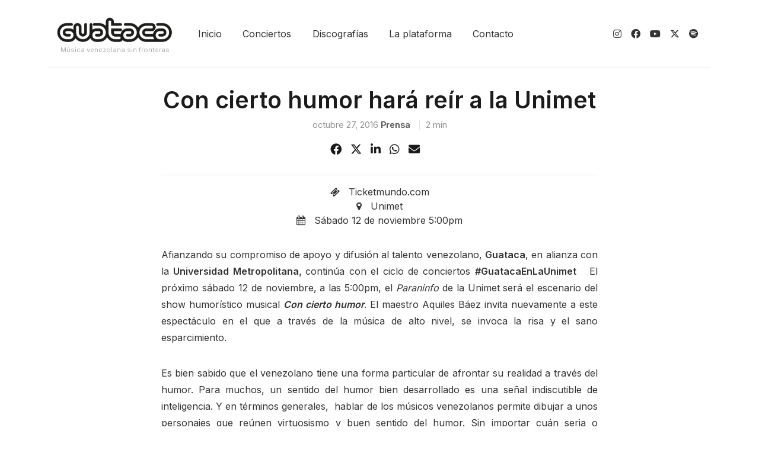

--- FILE ---
content_type: text/html; charset=UTF-8
request_url: https://www.guatacanights.com/noticias/2016-10-27-con-cierto-humor-har-rer-a-la-unimet
body_size: 10297
content:
<!doctype html>
<html lang="es">

<head>
	<meta charset="UTF-8">
	<meta name="viewport" content="width=device-width, initial-scale=1">
	<link rel="profile" href="https://gmpg.org/xfn/11">

	<meta name='robots' content='index, follow, max-image-preview:large, max-snippet:-1, max-video-preview:-1' />

	<!-- This site is optimized with the Yoast SEO plugin v22.4 - https://yoast.com/wordpress/plugins/seo/ -->
	<title>Con cierto humor hará reír a la Unimet</title>
	<link rel="canonical" href="https://www.guatacanights.com/noticias/2016-10-27-con-cierto-humor-har-rer-a-la-unimet" />
	<meta property="og:locale" content="es_ES" />
	<meta property="og:type" content="article" />
	<meta property="og:title" content="Con cierto humor hará reír a la Unimet" />
	<meta property="og:description" content="Afianzando su compromiso de apoyo y difusión al talento venezolano, Guataca, en alianza con la Universidad Metropolitana, continúa con el ciclo de conciertos #GuatacaEnLaUnimet&nbsp; &nbsp;" />
	<meta property="og:url" content="https://www.guatacanights.com/noticias/2016-10-27-con-cierto-humor-har-rer-a-la-unimet" />
	<meta property="og:site_name" content="Guataca Nights" />
	<meta property="article:publisher" content="https://facebook.com/guatacaoficial" />
	<meta property="article:published_time" content="2016-10-27T19:41:12+00:00" />
	<meta property="article:modified_time" content="2022-06-04T15:52:43+00:00" />
	<meta property="og:image" content="https://www.guatacanights.com/wp-content/uploads/2023/11/MOD02462.jpg" />
	<meta property="og:image:width" content="2048" />
	<meta property="og:image:height" content="1365" />
	<meta property="og:image:type" content="image/jpeg" />
	<meta name="author" content="prensa" />
	<meta name="twitter:card" content="summary_large_image" />
	<meta name="twitter:creator" content="@guatacaoficial" />
	<meta name="twitter:site" content="@guatacaoficial" />
	<meta name="twitter:label1" content="Escrito por" />
	<meta name="twitter:data1" content="prensa" />
	<meta name="twitter:label2" content="Tiempo de lectura" />
	<meta name="twitter:data2" content="2 minutos" />
	<script type="application/ld+json" class="yoast-schema-graph">{"@context":"https://schema.org","@graph":[{"@type":"Article","@id":"https://www.guatacanights.com/noticias/2016-10-27-con-cierto-humor-har-rer-a-la-unimet#article","isPartOf":{"@id":"https://www.guatacanights.com/noticias/2016-10-27-con-cierto-humor-har-rer-a-la-unimet"},"author":{"name":"prensa","@id":"https://www.guatacanights.com/#/schema/person/d5829ffd7df8d3cf6b077df3444288ac"},"headline":"Con cierto humor hará reír a la Unimet","datePublished":"2016-10-27T19:41:12+00:00","dateModified":"2022-06-04T15:52:43+00:00","mainEntityOfPage":{"@id":"https://www.guatacanights.com/noticias/2016-10-27-con-cierto-humor-har-rer-a-la-unimet"},"wordCount":316,"commentCount":0,"publisher":{"@id":"https://www.guatacanights.com/#organization"},"image":{"@id":"https://www.guatacanights.com/noticias/2016-10-27-con-cierto-humor-har-rer-a-la-unimet#primaryimage"},"thumbnailUrl":"","keywords":["Nov. 12"],"articleSection":["Evento UNIMET"],"inLanguage":"es","potentialAction":[{"@type":"CommentAction","name":"Comment","target":["https://www.guatacanights.com/noticias/2016-10-27-con-cierto-humor-har-rer-a-la-unimet#respond"]}]},{"@type":"WebPage","@id":"https://www.guatacanights.com/noticias/2016-10-27-con-cierto-humor-har-rer-a-la-unimet","url":"https://www.guatacanights.com/noticias/2016-10-27-con-cierto-humor-har-rer-a-la-unimet","name":"Con cierto humor hará reír a la Unimet","isPartOf":{"@id":"https://www.guatacanights.com/#website"},"primaryImageOfPage":{"@id":"https://www.guatacanights.com/noticias/2016-10-27-con-cierto-humor-har-rer-a-la-unimet#primaryimage"},"image":{"@id":"https://www.guatacanights.com/noticias/2016-10-27-con-cierto-humor-har-rer-a-la-unimet#primaryimage"},"thumbnailUrl":"","datePublished":"2016-10-27T19:41:12+00:00","dateModified":"2022-06-04T15:52:43+00:00","breadcrumb":{"@id":"https://www.guatacanights.com/noticias/2016-10-27-con-cierto-humor-har-rer-a-la-unimet#breadcrumb"},"inLanguage":"es","potentialAction":[{"@type":"ReadAction","target":["https://www.guatacanights.com/noticias/2016-10-27-con-cierto-humor-har-rer-a-la-unimet"]}]},{"@type":"ImageObject","inLanguage":"es","@id":"https://www.guatacanights.com/noticias/2016-10-27-con-cierto-humor-har-rer-a-la-unimet#primaryimage","url":"","contentUrl":""},{"@type":"BreadcrumbList","@id":"https://www.guatacanights.com/noticias/2016-10-27-con-cierto-humor-har-rer-a-la-unimet#breadcrumb","itemListElement":[{"@type":"ListItem","position":1,"name":"Home","item":"https://www.guatacanights.com/"},{"@type":"ListItem","position":2,"name":"Noticias","item":"https://www.guatacanights.com/actualidad-en-musica-emergente"},{"@type":"ListItem","position":3,"name":"Con cierto humor hará reír a la Unimet"}]},{"@type":"WebSite","@id":"https://www.guatacanights.com/#website","url":"https://www.guatacanights.com/","name":"Guataca Nights","description":"Música venezolana sin fronteras","publisher":{"@id":"https://www.guatacanights.com/#organization"},"potentialAction":[{"@type":"SearchAction","target":{"@type":"EntryPoint","urlTemplate":"https://www.guatacanights.com/?s={search_term_string}"},"query-input":"required name=search_term_string"}],"inLanguage":"es"},{"@type":"Organization","@id":"https://www.guatacanights.com/#organization","name":"Guataca fundation","url":"https://www.guatacanights.com/","logo":{"@type":"ImageObject","inLanguage":"es","@id":"https://www.guatacanights.com/#/schema/logo/image/","url":"https://www.guatacanights.com/wp-content/uploads/2022/05/Logowebsite_black.png","contentUrl":"https://www.guatacanights.com/wp-content/uploads/2022/05/Logowebsite_black.png","width":1500,"height":497,"caption":"Guataca fundation"},"image":{"@id":"https://www.guatacanights.com/#/schema/logo/image/"},"sameAs":["https://facebook.com/guatacaoficial","https://twitter.com/guatacaoficial","https://instagram.com/guatacaoficial"]},{"@type":"Person","@id":"https://www.guatacanights.com/#/schema/person/d5829ffd7df8d3cf6b077df3444288ac","name":"prensa","image":{"@type":"ImageObject","inLanguage":"es","@id":"https://www.guatacanights.com/#/schema/person/image/","url":"https://secure.gravatar.com/avatar/50164ab5d66111f51f8015ef8766084d13659a76dc676098c2f3500ac83466b9?s=96&d=mm&r=g","contentUrl":"https://secure.gravatar.com/avatar/50164ab5d66111f51f8015ef8766084d13659a76dc676098c2f3500ac83466b9?s=96&d=mm&r=g","caption":"prensa"},"url":"https://www.guatacanights.com/noticias/author/prensa"}]}</script>
	<!-- / Yoast SEO plugin. -->


<link rel='dns-prefetch' href='//cdn.jsdelivr.net' />
<link rel='dns-prefetch' href='//www.googletagmanager.com' />
<link rel='dns-prefetch' href='//cdnjs.cloudflare.com' />
<style id='wp-img-auto-sizes-contain-inline-css'>
img:is([sizes=auto i],[sizes^="auto," i]){contain-intrinsic-size:3000px 1500px}
/*# sourceURL=wp-img-auto-sizes-contain-inline-css */
</style>
<style id='wp-block-library-inline-css'>
:root{--wp-block-synced-color:#7a00df;--wp-block-synced-color--rgb:122,0,223;--wp-bound-block-color:var(--wp-block-synced-color);--wp-editor-canvas-background:#ddd;--wp-admin-theme-color:#007cba;--wp-admin-theme-color--rgb:0,124,186;--wp-admin-theme-color-darker-10:#006ba1;--wp-admin-theme-color-darker-10--rgb:0,107,160.5;--wp-admin-theme-color-darker-20:#005a87;--wp-admin-theme-color-darker-20--rgb:0,90,135;--wp-admin-border-width-focus:2px}@media (min-resolution:192dpi){:root{--wp-admin-border-width-focus:1.5px}}.wp-element-button{cursor:pointer}:root .has-very-light-gray-background-color{background-color:#eee}:root .has-very-dark-gray-background-color{background-color:#313131}:root .has-very-light-gray-color{color:#eee}:root .has-very-dark-gray-color{color:#313131}:root .has-vivid-green-cyan-to-vivid-cyan-blue-gradient-background{background:linear-gradient(135deg,#00d084,#0693e3)}:root .has-purple-crush-gradient-background{background:linear-gradient(135deg,#34e2e4,#4721fb 50%,#ab1dfe)}:root .has-hazy-dawn-gradient-background{background:linear-gradient(135deg,#faaca8,#dad0ec)}:root .has-subdued-olive-gradient-background{background:linear-gradient(135deg,#fafae1,#67a671)}:root .has-atomic-cream-gradient-background{background:linear-gradient(135deg,#fdd79a,#004a59)}:root .has-nightshade-gradient-background{background:linear-gradient(135deg,#330968,#31cdcf)}:root .has-midnight-gradient-background{background:linear-gradient(135deg,#020381,#2874fc)}:root{--wp--preset--font-size--normal:16px;--wp--preset--font-size--huge:42px}.has-regular-font-size{font-size:1em}.has-larger-font-size{font-size:2.625em}.has-normal-font-size{font-size:var(--wp--preset--font-size--normal)}.has-huge-font-size{font-size:var(--wp--preset--font-size--huge)}.has-text-align-center{text-align:center}.has-text-align-left{text-align:left}.has-text-align-right{text-align:right}.has-fit-text{white-space:nowrap!important}#end-resizable-editor-section{display:none}.aligncenter{clear:both}.items-justified-left{justify-content:flex-start}.items-justified-center{justify-content:center}.items-justified-right{justify-content:flex-end}.items-justified-space-between{justify-content:space-between}.screen-reader-text{border:0;clip-path:inset(50%);height:1px;margin:-1px;overflow:hidden;padding:0;position:absolute;width:1px;word-wrap:normal!important}.screen-reader-text:focus{background-color:#ddd;clip-path:none;color:#444;display:block;font-size:1em;height:auto;left:5px;line-height:normal;padding:15px 23px 14px;text-decoration:none;top:5px;width:auto;z-index:100000}html :where(.has-border-color){border-style:solid}html :where([style*=border-top-color]){border-top-style:solid}html :where([style*=border-right-color]){border-right-style:solid}html :where([style*=border-bottom-color]){border-bottom-style:solid}html :where([style*=border-left-color]){border-left-style:solid}html :where([style*=border-width]){border-style:solid}html :where([style*=border-top-width]){border-top-style:solid}html :where([style*=border-right-width]){border-right-style:solid}html :where([style*=border-bottom-width]){border-bottom-style:solid}html :where([style*=border-left-width]){border-left-style:solid}html :where(img[class*=wp-image-]){height:auto;max-width:100%}:where(figure){margin:0 0 1em}html :where(.is-position-sticky){--wp-admin--admin-bar--position-offset:var(--wp-admin--admin-bar--height,0px)}@media screen and (max-width:600px){html :where(.is-position-sticky){--wp-admin--admin-bar--position-offset:0px}}

/*# sourceURL=wp-block-library-inline-css */
</style><style id='global-styles-inline-css'>
:root{--wp--preset--aspect-ratio--square: 1;--wp--preset--aspect-ratio--4-3: 4/3;--wp--preset--aspect-ratio--3-4: 3/4;--wp--preset--aspect-ratio--3-2: 3/2;--wp--preset--aspect-ratio--2-3: 2/3;--wp--preset--aspect-ratio--16-9: 16/9;--wp--preset--aspect-ratio--9-16: 9/16;--wp--preset--color--black: #000000;--wp--preset--color--cyan-bluish-gray: #abb8c3;--wp--preset--color--white: #ffffff;--wp--preset--color--pale-pink: #f78da7;--wp--preset--color--vivid-red: #cf2e2e;--wp--preset--color--luminous-vivid-orange: #ff6900;--wp--preset--color--luminous-vivid-amber: #fcb900;--wp--preset--color--light-green-cyan: #7bdcb5;--wp--preset--color--vivid-green-cyan: #00d084;--wp--preset--color--pale-cyan-blue: #8ed1fc;--wp--preset--color--vivid-cyan-blue: #0693e3;--wp--preset--color--vivid-purple: #9b51e0;--wp--preset--gradient--vivid-cyan-blue-to-vivid-purple: linear-gradient(135deg,rgb(6,147,227) 0%,rgb(155,81,224) 100%);--wp--preset--gradient--light-green-cyan-to-vivid-green-cyan: linear-gradient(135deg,rgb(122,220,180) 0%,rgb(0,208,130) 100%);--wp--preset--gradient--luminous-vivid-amber-to-luminous-vivid-orange: linear-gradient(135deg,rgb(252,185,0) 0%,rgb(255,105,0) 100%);--wp--preset--gradient--luminous-vivid-orange-to-vivid-red: linear-gradient(135deg,rgb(255,105,0) 0%,rgb(207,46,46) 100%);--wp--preset--gradient--very-light-gray-to-cyan-bluish-gray: linear-gradient(135deg,rgb(238,238,238) 0%,rgb(169,184,195) 100%);--wp--preset--gradient--cool-to-warm-spectrum: linear-gradient(135deg,rgb(74,234,220) 0%,rgb(151,120,209) 20%,rgb(207,42,186) 40%,rgb(238,44,130) 60%,rgb(251,105,98) 80%,rgb(254,248,76) 100%);--wp--preset--gradient--blush-light-purple: linear-gradient(135deg,rgb(255,206,236) 0%,rgb(152,150,240) 100%);--wp--preset--gradient--blush-bordeaux: linear-gradient(135deg,rgb(254,205,165) 0%,rgb(254,45,45) 50%,rgb(107,0,62) 100%);--wp--preset--gradient--luminous-dusk: linear-gradient(135deg,rgb(255,203,112) 0%,rgb(199,81,192) 50%,rgb(65,88,208) 100%);--wp--preset--gradient--pale-ocean: linear-gradient(135deg,rgb(255,245,203) 0%,rgb(182,227,212) 50%,rgb(51,167,181) 100%);--wp--preset--gradient--electric-grass: linear-gradient(135deg,rgb(202,248,128) 0%,rgb(113,206,126) 100%);--wp--preset--gradient--midnight: linear-gradient(135deg,rgb(2,3,129) 0%,rgb(40,116,252) 100%);--wp--preset--font-size--small: 13px;--wp--preset--font-size--medium: 20px;--wp--preset--font-size--large: 36px;--wp--preset--font-size--x-large: 42px;--wp--preset--spacing--20: 0.44rem;--wp--preset--spacing--30: 0.67rem;--wp--preset--spacing--40: 1rem;--wp--preset--spacing--50: 1.5rem;--wp--preset--spacing--60: 2.25rem;--wp--preset--spacing--70: 3.38rem;--wp--preset--spacing--80: 5.06rem;--wp--preset--shadow--natural: 6px 6px 9px rgba(0, 0, 0, 0.2);--wp--preset--shadow--deep: 12px 12px 50px rgba(0, 0, 0, 0.4);--wp--preset--shadow--sharp: 6px 6px 0px rgba(0, 0, 0, 0.2);--wp--preset--shadow--outlined: 6px 6px 0px -3px rgb(255, 255, 255), 6px 6px rgb(0, 0, 0);--wp--preset--shadow--crisp: 6px 6px 0px rgb(0, 0, 0);}:where(.is-layout-flex){gap: 0.5em;}:where(.is-layout-grid){gap: 0.5em;}body .is-layout-flex{display: flex;}.is-layout-flex{flex-wrap: wrap;align-items: center;}.is-layout-flex > :is(*, div){margin: 0;}body .is-layout-grid{display: grid;}.is-layout-grid > :is(*, div){margin: 0;}:where(.wp-block-columns.is-layout-flex){gap: 2em;}:where(.wp-block-columns.is-layout-grid){gap: 2em;}:where(.wp-block-post-template.is-layout-flex){gap: 1.25em;}:where(.wp-block-post-template.is-layout-grid){gap: 1.25em;}.has-black-color{color: var(--wp--preset--color--black) !important;}.has-cyan-bluish-gray-color{color: var(--wp--preset--color--cyan-bluish-gray) !important;}.has-white-color{color: var(--wp--preset--color--white) !important;}.has-pale-pink-color{color: var(--wp--preset--color--pale-pink) !important;}.has-vivid-red-color{color: var(--wp--preset--color--vivid-red) !important;}.has-luminous-vivid-orange-color{color: var(--wp--preset--color--luminous-vivid-orange) !important;}.has-luminous-vivid-amber-color{color: var(--wp--preset--color--luminous-vivid-amber) !important;}.has-light-green-cyan-color{color: var(--wp--preset--color--light-green-cyan) !important;}.has-vivid-green-cyan-color{color: var(--wp--preset--color--vivid-green-cyan) !important;}.has-pale-cyan-blue-color{color: var(--wp--preset--color--pale-cyan-blue) !important;}.has-vivid-cyan-blue-color{color: var(--wp--preset--color--vivid-cyan-blue) !important;}.has-vivid-purple-color{color: var(--wp--preset--color--vivid-purple) !important;}.has-black-background-color{background-color: var(--wp--preset--color--black) !important;}.has-cyan-bluish-gray-background-color{background-color: var(--wp--preset--color--cyan-bluish-gray) !important;}.has-white-background-color{background-color: var(--wp--preset--color--white) !important;}.has-pale-pink-background-color{background-color: var(--wp--preset--color--pale-pink) !important;}.has-vivid-red-background-color{background-color: var(--wp--preset--color--vivid-red) !important;}.has-luminous-vivid-orange-background-color{background-color: var(--wp--preset--color--luminous-vivid-orange) !important;}.has-luminous-vivid-amber-background-color{background-color: var(--wp--preset--color--luminous-vivid-amber) !important;}.has-light-green-cyan-background-color{background-color: var(--wp--preset--color--light-green-cyan) !important;}.has-vivid-green-cyan-background-color{background-color: var(--wp--preset--color--vivid-green-cyan) !important;}.has-pale-cyan-blue-background-color{background-color: var(--wp--preset--color--pale-cyan-blue) !important;}.has-vivid-cyan-blue-background-color{background-color: var(--wp--preset--color--vivid-cyan-blue) !important;}.has-vivid-purple-background-color{background-color: var(--wp--preset--color--vivid-purple) !important;}.has-black-border-color{border-color: var(--wp--preset--color--black) !important;}.has-cyan-bluish-gray-border-color{border-color: var(--wp--preset--color--cyan-bluish-gray) !important;}.has-white-border-color{border-color: var(--wp--preset--color--white) !important;}.has-pale-pink-border-color{border-color: var(--wp--preset--color--pale-pink) !important;}.has-vivid-red-border-color{border-color: var(--wp--preset--color--vivid-red) !important;}.has-luminous-vivid-orange-border-color{border-color: var(--wp--preset--color--luminous-vivid-orange) !important;}.has-luminous-vivid-amber-border-color{border-color: var(--wp--preset--color--luminous-vivid-amber) !important;}.has-light-green-cyan-border-color{border-color: var(--wp--preset--color--light-green-cyan) !important;}.has-vivid-green-cyan-border-color{border-color: var(--wp--preset--color--vivid-green-cyan) !important;}.has-pale-cyan-blue-border-color{border-color: var(--wp--preset--color--pale-cyan-blue) !important;}.has-vivid-cyan-blue-border-color{border-color: var(--wp--preset--color--vivid-cyan-blue) !important;}.has-vivid-purple-border-color{border-color: var(--wp--preset--color--vivid-purple) !important;}.has-vivid-cyan-blue-to-vivid-purple-gradient-background{background: var(--wp--preset--gradient--vivid-cyan-blue-to-vivid-purple) !important;}.has-light-green-cyan-to-vivid-green-cyan-gradient-background{background: var(--wp--preset--gradient--light-green-cyan-to-vivid-green-cyan) !important;}.has-luminous-vivid-amber-to-luminous-vivid-orange-gradient-background{background: var(--wp--preset--gradient--luminous-vivid-amber-to-luminous-vivid-orange) !important;}.has-luminous-vivid-orange-to-vivid-red-gradient-background{background: var(--wp--preset--gradient--luminous-vivid-orange-to-vivid-red) !important;}.has-very-light-gray-to-cyan-bluish-gray-gradient-background{background: var(--wp--preset--gradient--very-light-gray-to-cyan-bluish-gray) !important;}.has-cool-to-warm-spectrum-gradient-background{background: var(--wp--preset--gradient--cool-to-warm-spectrum) !important;}.has-blush-light-purple-gradient-background{background: var(--wp--preset--gradient--blush-light-purple) !important;}.has-blush-bordeaux-gradient-background{background: var(--wp--preset--gradient--blush-bordeaux) !important;}.has-luminous-dusk-gradient-background{background: var(--wp--preset--gradient--luminous-dusk) !important;}.has-pale-ocean-gradient-background{background: var(--wp--preset--gradient--pale-ocean) !important;}.has-electric-grass-gradient-background{background: var(--wp--preset--gradient--electric-grass) !important;}.has-midnight-gradient-background{background: var(--wp--preset--gradient--midnight) !important;}.has-small-font-size{font-size: var(--wp--preset--font-size--small) !important;}.has-medium-font-size{font-size: var(--wp--preset--font-size--medium) !important;}.has-large-font-size{font-size: var(--wp--preset--font-size--large) !important;}.has-x-large-font-size{font-size: var(--wp--preset--font-size--x-large) !important;}
/*# sourceURL=global-styles-inline-css */
</style>

<style id='classic-theme-styles-inline-css'>
/*! This file is auto-generated */
.wp-block-button__link{color:#fff;background-color:#32373c;border-radius:9999px;box-shadow:none;text-decoration:none;padding:calc(.667em + 2px) calc(1.333em + 2px);font-size:1.125em}.wp-block-file__button{background:#32373c;color:#fff;text-decoration:none}
/*# sourceURL=/wp-includes/css/classic-themes.min.css */
</style>
<link rel='stylesheet' id='wp_guarapo-style-css' href='https://www.guatacanights.com/wp-content/themes/wp_guarapo/style.css?ver=1.0.0' media='all' />
<link rel='stylesheet' id='wp_guarapo-stylesheet-css' href='https://www.guatacanights.com/wp-content/themes/wp_guarapo/dist/css/bundle.css?ver=1.0.0' media='all' />
<link rel='stylesheet' id='animate-css' href='https://cdnjs.cloudflare.com/ajax/libs/animate.css/3.5.2/animate.min.css?ver=6.9' media='all' />
<link rel='stylesheet' id='custom-fa-css' href='https://cdnjs.cloudflare.com/ajax/libs/font-awesome/6.4.2/css/all.min.css?ver=6.9' media='all' />
<link rel='stylesheet' id='theme-styles-css' href='https://www.guatacanights.com/wp-content/themes/wp_guarapo/style.css?ver=6.9' media='all' />
<style id='theme-styles-inline-css'>
	  	a:hover{
			color: #04d7a6;
			text-decoration: underline;
		}
		.bg-primary{
			background-color: #04d7a6!important;
		}
		.pagination .page-numbers{
				background-color: #04d7a6;
		}
	
      	  	.footer{
			background-color: #242424;
			color: #ffffff;
		}
		.widget h4{
			color: #ffffff;
		}
      
/*# sourceURL=theme-styles-inline-css */
</style>
<script src="https://www.guatacanights.com/wp-includes/js/jquery/jquery.min.js?ver=3.7.1" id="jquery-core-js"></script>
<script src="https://www.guatacanights.com/wp-includes/js/jquery/jquery-migrate.min.js?ver=3.4.1" id="jquery-migrate-js"></script>

<!-- Fragmento de código de Google Analytics añadido por Site Kit -->
<script src="https://www.googletagmanager.com/gtag/js?id=G-CTEKZXKQ8Q" id="google_gtagjs-js" async></script>
<script id="google_gtagjs-js-after">
window.dataLayer = window.dataLayer || [];function gtag(){dataLayer.push(arguments);}
gtag('set', 'linker', {"domains":["www.guatacanights.com"]} );
gtag("js", new Date());
gtag("set", "developer_id.dZTNiMT", true);
gtag("config", "G-CTEKZXKQ8Q");
//# sourceURL=google_gtagjs-js-after
</script>

<!-- Final del fragmento de código de Google Analytics añadido por Site Kit -->
<meta name="generator" content="Site Kit by Google 1.123.1" /><link rel="pingback" href="https://www.guatacanights.com/xmlrpc.php"><style id="custom-background-css">
body.custom-background { background-color: #ffffff; }
</style>
	<link rel="icon" href="https://www.guatacanights.com/wp-content/uploads/2022/06/favicon.png" sizes="32x32" />
<link rel="icon" href="https://www.guatacanights.com/wp-content/uploads/2022/06/favicon.png" sizes="192x192" />
<link rel="apple-touch-icon" href="https://www.guatacanights.com/wp-content/uploads/2022/06/favicon.png" />
<meta name="msapplication-TileImage" content="https://www.guatacanights.com/wp-content/uploads/2022/06/favicon.png" />
		<style id="wp-custom-css">
			.navbar-brand-subtitle {
	font-size: .7rem;}		</style>
		</head>

<body class="wp-singular post-template-default single single-post postid-4286 single-format-standard custom-background wp-custom-logo wp-embed-responsive wp-theme-wp_guarapo no-sidebar">
		<div id="page" class="site">
		<a class="skip-link screen-reader-text" href="#primary">Skip to content</a>
		<header class="container site-header">
			<nav class="navbar navbar-expand-md navbar-light" id="mainNav">
				<div class="container">
					<!-- Brand and toggle get grouped for better mobile display -->
					<button class="navbar-toggler" type="button" data-bs-toggle="collapse" data-bs-target="#navbarScroll" aria-controls="navbarScroll" aria-expanded="false" aria-label="Toggle navigation">
     					 <span class="navbar-toggler-icon"></span>
    				</button>
					<a class="navbar-brand d-flex flex-column" href="https://www.guatacanights.com">
						 
								<img class="navbar-brand-logo" height="65" width="204" alt="Guataca Nights" src="https://www.guatacanights.com/wp-content/uploads/2022/05/Logowebsite_black-300x99.png"/> 
								<span class="navbar-brand-subtitle">Música venezolana sin fronteras</span>
							
											</a>
					<div id="navbarScroll" class="collapse navbar-collapse justify-content-start"><ul id="menu-menu" class="nav navbar-nav"><li itemscope="itemscope" itemtype="https://www.schema.org/SiteNavigationElement" id="menu-item-3860" class="menu-item menu-item-type-custom menu-item-object-custom menu-item-3860 nav-item"><a title="Inicio" href="https://guatacanights.com/" class="nav-link">Inicio</a></li>
<li itemscope="itemscope" itemtype="https://www.schema.org/SiteNavigationElement" id="menu-item-4105" class="menu-item menu-item-type-taxonomy menu-item-object-category menu-item-4105 nav-item"><a title="Conciertos" href="https://www.guatacanights.com/noticias/category/prensa-global" class="nav-link">Conciertos</a></li>
<li itemscope="itemscope" itemtype="https://www.schema.org/SiteNavigationElement" id="menu-item-5584" class="menu-item menu-item-type-taxonomy menu-item-object-category menu-item-5584 nav-item"><a title="Discografías" href="https://www.guatacanights.com/noticias/category/discografias" class="nav-link">Discografías</a></li>
<li itemscope="itemscope" itemtype="https://www.schema.org/SiteNavigationElement" id="menu-item-4109" class="menu-item menu-item-type-post_type menu-item-object-page menu-item-4109 nav-item"><a title="La plataforma" href="https://www.guatacanights.com/la-plataforma" class="nav-link">La plataforma</a></li>
<li itemscope="itemscope" itemtype="https://www.schema.org/SiteNavigationElement" id="menu-item-3866" class="menu-item menu-item-type-post_type menu-item-object-page menu-item-3866 nav-item"><a title="Contacto" href="https://www.guatacanights.com/info" class="nav-link">Contacto</a></li>
</ul></div>					<span class="d-none d-md-block">
					<span id="block-15" class="text-gray d-flex justify-content-end"><a class="px-2" href="http://instagram.com/guatacaoficial"><i class="fab fa-instagram"></i></a><br>
<a class="px-2" href="http://www.facebook.com/guatacaoficial"><i class="fab fa-facebook"></i></a><br>
<a class="px-2" href="https://www.youtube.com/channel/UCqiaZlKQAuIt2HZshfstnFg"><i class="fab fa-youtube"></i></a><br>
<a class="px-2" href="https://twitter.com/GuatacaOficial"><i class="fab fa-x-twitter"></i></a><br>
<a class="px-2" href="https://open.spotify.com/user/guatacaoficial"><i class="fab fa-spotify"></i></a></span>				</span>
				
				</div>
			</nav>
			<hr/>
		</header><!-- #masthead -->
	<main id="primary">

		
<article id="post-4286" class="mb-3 post-4286 post type-post status-publish format-standard has-post-thumbnail hentry category-evento-unimet tag-nov-12">
    <header class="container card-loop">
            <div class="row justify-content-md-center ">
                <div class="col-md-8">
                    <h1 class="cover-title text-center">Con cierto humor hará reír a la Unimet</h1>
                                        <div class="entry-meta mb-3 small text-center">
                        <span class="posted-on"><a href="https://www.guatacanights.com/noticias/2016-10-27-con-cierto-humor-har-rer-a-la-unimet" rel="bookmark"><time class="entry-date published" datetime="2016-10-27T19:41:12-04:00">octubre 27, 2016</time><time class="updated" datetime="2022-06-04T15:52:43-04:00">junio 4, 2022</time></a></span><span class="byline"> <span class="author vcard"><a class="url fn n" href="https://www.guatacanights.com/noticias/author/prensa">prensa</a></span></span><span class="reading-time">2 min</span>                    </div><!-- .entry-meta -->
                                        <div class="mt-3">
                        <!-- Share button HTML, CSS & PHP code by www.jonakyblog.com -->

<div>
<!-- <small>Share:</small> -->
<ul class="share-buttons">
    <li>
        <a class="share-facebook" href="https://www.facebook.com/sharer/sharer.php?u=https://www.guatacanights.com/noticias/2016-10-27-con-cierto-humor-har-rer-a-la-unimet" title="Share on Facebook" target="_blank">
            <i class="fab fa-facebook"></i>
        </a>
    </li>
    <li>
        <a class="share-twitter" href="https://twitter.com/intent/tweet?url=https://www.guatacanights.com/noticias/2016-10-27-con-cierto-humor-har-rer-a-la-unimet&text=Con cierto humor hará reír a la Unimet&via=" title="Tweet this" target="_blank">
        <i class="fab fa-x-twitter"></i>
        </a>
    </li>
    <li>
        <a class="share-linkedin" href="http://www.linkedin.com/shareArticle?mini=true&url=https://www.guatacanights.com/noticias/2016-10-27-con-cierto-humor-har-rer-a-la-unimet&title=Con cierto humor hará reír a la Unimet&source=Jonaky_Blog" title="Share on Linkedin" target="_blank">
        <i class="fab fa-linkedin"></i>
        </a>
    </li>
    <li>
        <a class="share-whatsapp" href="https://api.whatsapp.com/send?text=Con cierto humor hará reír a la Unimet: https://www.guatacanights.com/noticias/2016-10-27-con-cierto-humor-har-rer-a-la-unimet" data-action="share/whatsapp/share" title="Share on Whatsapp" target="_blank">
        <i class="fab fa-whatsapp"></i>
        </a>
    </li>
    <li>
        <a class="share-email" href="mailto:type%20email%20address%20here?subject=I%20wanted%20to%20share%20this%20post%20with%20you%20from%20Guataca Nights&body=Con cierto humor hará reír a la Unimet - https://www.guatacanights.com/noticias/2016-10-27-con-cierto-humor-har-rer-a-la-unimet" title="Email to a friend/colleague" target="_blank">
        <i class="fas fa-envelope"></i>
        </a>
    </li>
</ul>
</div>                    </div>
					<hr class="center">
                </div>
            </div>
    </header>

    <div class="container entry-content ">
        <div class="row justify-content-md-center">
            <div class="col-md-8">
                <link rel="stylesheet" href="https://maxcdn.bootstrapcdn.com/font-awesome/4.4.0/css/font-awesome.min.css">
<center><i class="fa fa-ticket"></i>&nbsp;&nbsp; <a href="#" target="_blank" rel="noopener">Ticketmundo.com</a> <br />
<i class="fa fa-map-marker"></i>&nbsp;&nbsp; Unimet <br />
<i class="fa fa-calendar"></i>&nbsp;&nbsp; Sábado 12 de noviembre 5:00pm <br />
</center></p>
<p style="text-align:justify"><span style="font-size:12.0pt">Afianzando su compromiso de apoyo y difusión al talento venezolano, <strong>Guataca</strong>, en alianza con la <strong>Universidad Metropolitana, </strong>continúa con el ciclo de conciertos <strong>#GuatacaEnLaUnimet</strong> &nbsp;&nbsp;El próximo sábado 12 de noviembre, a las 5:00pm, el <em>Paraninfo</em> de la Unimet será el escenario del show humorístico musical <strong><em>Con cierto humor</em></strong>. El maestro Aquiles Báez invita nuevamente a este espectáculo en el que a través de la música de alto nivel, se invoca la risa y el sano esparcimiento. </span></p>
<p style="text-align:justify"><span style="font-size:12.0pt">Es bien sabido que el venezolano tiene una forma particular de afrontar su realidad a través del humor. Para muchos, un sentido del humor bien desarrollado es una señal indiscutible de inteligencia. Y en términos generales,&nbsp; hablar de los músicos venezolanos permite dibujar a unos personajes que reúnen virtuosismo y buen sentido del humor. Sin importar cuán seria o académica sea la propuesta musical, siempre el <em>backstage</em> es el escenario de las más absurdas ocurrencias. De modo que no es descabellado hablar de la estrecha relación entre música y humor que pueden armar un grupo de intérpretes de altísimo nivel. </span></p>
<p style="text-align:justify"><em><span style="font-size:12.0pt">Esas</span></em><em><span style="font-size:12.0pt"> </span></em><em><span style="font-size:12.0pt">ocurrencias</span></em><em><span style="font-size:12.0pt"> </span></em><em><span style="font-size:12.0pt">quedarán retratadas en </span></em><em><strong><span style="font-size:12.0pt">Con cierto humor</span></strong></em><span style="font-size:12.0pt">, con la genialidad y el buen humor que caracteriza a los virtuosos músicos Aquiles Báez, Xavier Perri, César Gómez y Alí Rondón, quienes ofrecerán un momento de risas, música e historias que le permitirá a los asistentes desconectarse de la realidad. </span></p>
<p style="text-align:justify"><em><strong><span style="font-size:12.0pt">Con cierto humor</span></strong></em><em><strong><span style="font-size:12.0pt"> </span></strong></em><em><span style="font-size:12.0pt">llega al Paraninfo de la Unimet </span></em><span style="font-size:12.0pt">el <strong>sábado 12 de noviembre</strong> a las <strong>5:00pm</strong>. Las entradas pueden adquirirse en www.ticketmundo.com. Más información en las redes sociales: @GuatacaOficial, Facebook: Guataca.</span></p>
<p style="text-align:justify"><span style="font-size:12.0pt">ARTE</span></p>
<p style="text-align:justify"> </p>
<div
        class="
          image-block-outer-wrapper
          layout-caption-below
          design-layout-inline
          
          
          
        "
        data-test="image-block-inline-outer-wrapper"
    ></p>
<figure
            class="
              sqs-block-image-figure
              intrinsic
            "
            style="max-width:1080px;"
        ></p>
<div
              
              
              class="image-block-wrapper"
              data-animation-role="image"
              
  data-animation-override

          ></p>
<div class="sqs-image-shape-container-element
              
          
        
              has-aspect-ratio
            " style="
                position: relative;
                
                  padding-bottom:100%;
                
                overflow: hidden;
              "
              ><br />
              <noscript><img decoding="async" src="https://guatacanights.com/wp-content/uploads/2022/05/45_image-asset.png" alt="" /></noscript><img decoding="async" class="thumb-image" src="https://guatacanights.com/wp-content/uploads/2022/05/45_image-asset.png" data-image="https://guatacanights.com/wp-content/uploads/2022/05/45_image-asset.png" data-image-dimensions="1080x1080" data-image-focal-point="0.5,0.5" alt="" data-load="false" data-image-id="581257355016e1052296938c" data-type="image" />
            </div>
</p></div>
</figure></div>
            </div>

                    </div><!-- .entry-content -->
    </div>

                    <div class="mt-3 text-center">
                <hr class="center">
                <small> Comparte esta historia</small></br>
                <!-- Share button HTML, CSS & PHP code by www.jonakyblog.com -->

<div>
<!-- <small>Share:</small> -->
<ul class="share-buttons">
    <li>
        <a class="share-facebook" href="https://www.facebook.com/sharer/sharer.php?u=https://www.guatacanights.com/noticias/2016-10-27-con-cierto-humor-har-rer-a-la-unimet" title="Share on Facebook" target="_blank">
            <i class="fab fa-facebook"></i>
        </a>
    </li>
    <li>
        <a class="share-twitter" href="https://twitter.com/intent/tweet?url=https://www.guatacanights.com/noticias/2016-10-27-con-cierto-humor-har-rer-a-la-unimet&text=Con cierto humor hará reír a la Unimet&via=" title="Tweet this" target="_blank">
        <i class="fab fa-x-twitter"></i>
        </a>
    </li>
    <li>
        <a class="share-linkedin" href="http://www.linkedin.com/shareArticle?mini=true&url=https://www.guatacanights.com/noticias/2016-10-27-con-cierto-humor-har-rer-a-la-unimet&title=Con cierto humor hará reír a la Unimet&source=Jonaky_Blog" title="Share on Linkedin" target="_blank">
        <i class="fab fa-linkedin"></i>
        </a>
    </li>
    <li>
        <a class="share-whatsapp" href="https://api.whatsapp.com/send?text=Con cierto humor hará reír a la Unimet: https://www.guatacanights.com/noticias/2016-10-27-con-cierto-humor-har-rer-a-la-unimet" data-action="share/whatsapp/share" title="Share on Whatsapp" target="_blank">
        <i class="fab fa-whatsapp"></i>
        </a>
    </li>
    <li>
        <a class="share-email" href="mailto:type%20email%20address%20here?subject=I%20wanted%20to%20share%20this%20post%20with%20you%20from%20Guataca Nights&body=Con cierto humor hará reír a la Unimet - https://www.guatacanights.com/noticias/2016-10-27-con-cierto-humor-har-rer-a-la-unimet" title="Email to a friend/colleague" target="_blank">
        <i class="fas fa-envelope"></i>
        </a>
    </li>
</ul>
</div>            </div>
            
            <div>
                <div class="container mt-5"><div class="row"><hr><h3 class="mt-5 mb-4">Artículos Relacionados</h3>
<article class="col-md-4 mb-5" id="post-5360" class="post-5360 post type-post status-publish format-standard has-post-thumbnail hentry category-actualidad category-resea-de-discos tag-daniela-padrn tag-guataca tag-latin-grammys tag-msica-venezolana tag-violn tag-world-music">
	<div class="card-loop">
		
		<div class="box-loop">
			<a href="https://www.guatacanights.com/noticias/sola-la-declaracion-de-independencia-del-violin-de-daniela-padron">
				<img width="300" height="200" src="https://www.guatacanights.com/wp-content/uploads/2023/05/Daniela-Padron-5-Photo-by-Rocio-Guerra-1-300x200.jpg" class="box-loop-image wp-post-image" alt="" decoding="async" fetchpriority="high" srcset="https://www.guatacanights.com/wp-content/uploads/2023/05/Daniela-Padron-5-Photo-by-Rocio-Guerra-1-300x200.jpg 300w, https://www.guatacanights.com/wp-content/uploads/2023/05/Daniela-Padron-5-Photo-by-Rocio-Guerra-1-1024x683.jpg 1024w, https://www.guatacanights.com/wp-content/uploads/2023/05/Daniela-Padron-5-Photo-by-Rocio-Guerra-1-768x512.jpg 768w, https://www.guatacanights.com/wp-content/uploads/2023/05/Daniela-Padron-5-Photo-by-Rocio-Guerra-1-1536x1024.jpg 1536w, https://www.guatacanights.com/wp-content/uploads/2023/05/Daniela-Padron-5-Photo-by-Rocio-Guerra-1-2048x1365.jpg 2048w" sizes="(max-width: 300px) 100vw, 300px" />			</a>
		</div>
		<header class="entry-header">
			<h3 class="entry-title"><a href="https://www.guatacanights.com/noticias/sola-la-declaracion-de-independencia-del-violin-de-daniela-padron" rel="bookmark">Sola: La declaración de independencia del violín de Daniela Padrón</a></h3>		 <div class="entry-meta mb-2 small">
			<span class="byline"> <span class="author vcard"><a class="url fn n" href="https://www.guatacanights.com/noticias/author/gerardo-guarache">Gerardo Guarache Ocque</a></span></span><span class="posted-on"><a href="https://www.guatacanights.com/noticias/sola-la-declaracion-de-independencia-del-violin-de-daniela-padron" rel="bookmark"><time class="entry-date published" datetime="2023-05-27T09:27:11-04:00">mayo 27, 2023</time><time class="updated" datetime="2023-05-27T09:39:57-04:00">mayo 27, 2023</time></a></span><span class="reading-time">7 min</span>		</div><!-- .entry-meta -->
		</header><!-- .entry-header -->
		
				
				
	</div><!-- .entry-content -->

</article><!-- #post-5360 -->
<article class="col-md-4 mb-5" id="post-5310" class="post-5310 post type-post status-publish format-standard has-post-thumbnail hentry category-actualidad category-resea-de-discos tag-cuatro-venezolano tag-folclor tag-folk tag-folklore tag-insolito-universo tag-msica-venezolana tag-venezolanos-en-francia tag-worldmusic">
	<div class="card-loop">
		
		<div class="box-loop">
			<a href="https://www.guatacanights.com/noticias/insolito-universo-infusion-psicodelica-de-raices-venezolanas">
				<img width="300" height="200" src="https://www.guatacanights.com/wp-content/uploads/2023/04/Photo_Herve_PHOTOGRAFF_Insolito_Universo_Landscape_1_Web-300x200.jpg" class="box-loop-image wp-post-image" alt="" decoding="async" srcset="https://www.guatacanights.com/wp-content/uploads/2023/04/Photo_Herve_PHOTOGRAFF_Insolito_Universo_Landscape_1_Web-300x200.jpg 300w, https://www.guatacanights.com/wp-content/uploads/2023/04/Photo_Herve_PHOTOGRAFF_Insolito_Universo_Landscape_1_Web-1024x682.jpg 1024w, https://www.guatacanights.com/wp-content/uploads/2023/04/Photo_Herve_PHOTOGRAFF_Insolito_Universo_Landscape_1_Web-768x512.jpg 768w, https://www.guatacanights.com/wp-content/uploads/2023/04/Photo_Herve_PHOTOGRAFF_Insolito_Universo_Landscape_1_Web-1536x1024.jpg 1536w, https://www.guatacanights.com/wp-content/uploads/2023/04/Photo_Herve_PHOTOGRAFF_Insolito_Universo_Landscape_1_Web.jpg 2000w" sizes="(max-width: 300px) 100vw, 300px" />			</a>
		</div>
		<header class="entry-header">
			<h3 class="entry-title"><a href="https://www.guatacanights.com/noticias/insolito-universo-infusion-psicodelica-de-raices-venezolanas" rel="bookmark">Insólito UniVerso: Infusión psicodélica de raíces venezolanas </a></h3>		 <div class="entry-meta mb-2 small">
			<span class="byline"> <span class="author vcard"><a class="url fn n" href="https://www.guatacanights.com/noticias/author/gerardo-guarache">Gerardo Guarache Ocque</a></span></span><span class="posted-on"><a href="https://www.guatacanights.com/noticias/insolito-universo-infusion-psicodelica-de-raices-venezolanas" rel="bookmark"><time class="entry-date published updated" datetime="2023-04-29T09:34:43-04:00">abril 29, 2023</time></a></span><span class="reading-time">5 min</span>		</div><!-- .entry-meta -->
		</header><!-- .entry-header -->
		
				
				
	</div><!-- .entry-content -->

</article><!-- #post-5310 -->
<article class="col-md-4 mb-5" id="post-6060" class="post-6060 post type-post status-publish format-standard has-post-thumbnail hentry category-actualidad category-resea-de-discos tag-aquiles-baez tag-canad tag-cuatro-venezolano tag-eliana-cuevas tag-jorge-glem tag-ontario tag-simn-daz tag-toronto tag-world-music">
	<div class="card-loop">
		
		<div class="box-loop">
			<a href="https://www.guatacanights.com/noticias/eliana-cuevas-ft-jorge-glem-voz-y-cuatro-alma-y-cuerpo">
				<img width="300" height="200" src="https://www.guatacanights.com/wp-content/uploads/2025/11/23.05.22-Eliana-Cuevas-y-Jorge-Glem_74-Edit-2-300x200.jpg" class="box-loop-image wp-post-image" alt="" decoding="async" srcset="https://www.guatacanights.com/wp-content/uploads/2025/11/23.05.22-Eliana-Cuevas-y-Jorge-Glem_74-Edit-2-300x200.jpg 300w, https://www.guatacanights.com/wp-content/uploads/2025/11/23.05.22-Eliana-Cuevas-y-Jorge-Glem_74-Edit-2-1024x683.jpg 1024w, https://www.guatacanights.com/wp-content/uploads/2025/11/23.05.22-Eliana-Cuevas-y-Jorge-Glem_74-Edit-2-768x512.jpg 768w, https://www.guatacanights.com/wp-content/uploads/2025/11/23.05.22-Eliana-Cuevas-y-Jorge-Glem_74-Edit-2-1536x1024.jpg 1536w, https://www.guatacanights.com/wp-content/uploads/2025/11/23.05.22-Eliana-Cuevas-y-Jorge-Glem_74-Edit-2-2048x1365.jpg 2048w" sizes="(max-width: 300px) 100vw, 300px" />			</a>
		</div>
		<header class="entry-header">
			<h3 class="entry-title"><a href="https://www.guatacanights.com/noticias/eliana-cuevas-ft-jorge-glem-voz-y-cuatro-alma-y-cuerpo" rel="bookmark">Eliana Cuevas Ft. Jorge Glem: Voz y cuatro, alma y cuerpo</a></h3>		 <div class="entry-meta mb-2 small">
			<span class="byline"> <span class="author vcard"><a class="url fn n" href="https://www.guatacanights.com/noticias/author/gerardo-guarache">Gerardo Guarache Ocque</a></span></span><span class="posted-on"><a href="https://www.guatacanights.com/noticias/eliana-cuevas-ft-jorge-glem-voz-y-cuatro-alma-y-cuerpo" rel="bookmark"><time class="entry-date published" datetime="2025-11-26T09:55:47-04:00">noviembre 26, 2025</time><time class="updated" datetime="2025-11-26T09:55:48-04:00">noviembre 26, 2025</time></a></span><span class="reading-time">5 min</span>		</div><!-- .entry-meta -->
		</header><!-- .entry-header -->
		
				
				
	</div><!-- .entry-content -->

</article><!-- #post-6060 --></div></div>            </div>      
        </div><!-- .entry-footer -->
        
</article>

<!-- #post-4286 -->

	</main><!-- #main -->

<section class="footer py-5">
	<div class="container">
		<div class="row justify-content-center">
			<div class="col-sm-12 col-md-3">
				<section id="block-17" class="widget widget_block"><center><a class="text-white" href="mailto:prensa@guatacanights.com" target="_blank">prensa@guatacanights.com</a></center></section><section id="block-16" class="widget widget_block"><div class="d-flex justify-content-around">
<a href="http://instagram.com/guatacaoficial"><i class="fab fa-2x fa-instagram"></i></a><br>
<a href="http://www.facebook.com/guatacaoficial"><i class="fab fa-2x fa-facebook"></i></a><br>
<a href="https://www.youtube.com/channel/UCqiaZlKQAuIt2HZshfstnFg"><i class="fab fa-2x fa-youtube"></i></a><br>
<a href="https://twitter.com/GuatacaOficial"><i class="fab fa-2x fa-x-twitter"></i></a><br>
<a href="https://open.spotify.com/user/guatacaoficial"><i class="fab fa-2x fa-spotify"></i></a>
</div></section>			</div>
		</div>
	</div>
</section>

<footer id="colophon" class="site-footer container-fluid">
	<div class="site-info text-center">
		<a href="https://guarapomedia.com/"><img src="https://www.guatacanights.com/wp-content/themes/wp_guarapo/dist/assets/images/guarapo_logo.svg" alt="Guarapo Media - Agencia Digital"/></a>
	</div><!-- .site-info -->
</footer><!-- #colophon -->
</div><!-- #page -->

<script type="speculationrules">
{"prefetch":[{"source":"document","where":{"and":[{"href_matches":"/*"},{"not":{"href_matches":["/wp-*.php","/wp-admin/*","/wp-content/uploads/*","/wp-content/*","/wp-content/plugins/*","/wp-content/themes/wp_guarapo/*","/*\\?(.+)"]}},{"not":{"selector_matches":"a[rel~=\"nofollow\"]"}},{"not":{"selector_matches":".no-prefetch, .no-prefetch a"}}]},"eagerness":"conservative"}]}
</script>
<script src="https://www.guatacanights.com/wp-content/themes/wp_guarapo/js/navigation.min.js?ver=1.0.0" id="wp_guarapo-navigation-js"></script>
<script src="https://www.guatacanights.com/wp-includes/js/comment-reply.min.js?ver=6.9" id="comment-reply-js" async data-wp-strategy="async" fetchpriority="low"></script>
<script src="https://www.guatacanights.com/wp-content/themes/wp_guarapo/dist/js/bundle.js?ver=1.0.0" id="wp_guarapo-scripts-js"></script>
<script src="https://cdn.jsdelivr.net/npm/@popperjs/core@2.9.2/dist/umd/popper.min.js?ver=2.9.2" id="popper_js-js"></script>
<script src="https://cdn.jsdelivr.net/npm/bootstrap@5.0.1/dist/js/bootstrap.min.js?ver=5.0.1" id="bootstrap_js-js"></script>

</body>

</html>


--- FILE ---
content_type: text/css
request_url: https://www.guatacanights.com/wp-content/themes/wp_guarapo/style.css?ver=1.0.0
body_size: 326
content:
/*!
Theme Name: Guarapo Media agency starter
Theme URI: http://guarapomedia.com
Author: Walter Mazzariol
Author URI: http://guarapomedia.com/
Description: Starter for wordpress theme
Version: 1.0.1
Tested up to: 5.4
Requires PHP: 5.6
License: GNU General Public License v2 or later
License URI: LICENSE
Text Domain: wp_guarapo
Tags: custom-background, custom-logo, custom-menu, featured-images, threaded-comments, translation-ready

This theme, like WordPress, is licensed under the GPL.
Use it to make something cool, have fun, and share what you've learned.

wp_guarapo is based on Underscores https://underscores.me/, (C) 2012-2020 Automattic, Inc.
Underscores is distributed under the terms of the GNU GPL v2 or later.

1.0.1
- Add share buttons and adjust fonts

*/


.box-loop{
	aspect-ratio: 5 / 4;
}

.header-h2{
	font-size: calc(1.305rem + .66vw);
    line-height: 1.7rem;
	color: #272727;
    font-weight: 700;
    text-transform: initial;
}

.category-1035 .box-loop{
	aspect-ratio: 1 / 1;
}

--- FILE ---
content_type: text/css
request_url: https://www.guatacanights.com/wp-content/themes/wp_guarapo/dist/css/bundle.css?ver=1.0.0
body_size: 140332
content:
@charset "UTF-8";
@import url("https://fonts.googleapis.com/css2?family=Inter:wght@400;600&display=swap");
@import url("https://fonts.googleapis.com/css2?family=Anton:wght@400&display=swap");
/*! normalize.css v5.0.0 | MIT License | github.com/necolas/normalize.css */
/**
 * 1. Change the default font family in all browsers (opinionated).
 * 2. Correct the line height in all browsers.
 * 3. Prevent adjustments of font size after orientation changes in
 *    IE on Windows Phone and in iOS.
 */
/* Document
   ========================================================================== */
html {
  font-family: sans-serif; /* 1 */
  line-height: 1.15; /* 2 */
  -ms-text-size-adjust: 100%; /* 3 */
  -webkit-text-size-adjust: 100%; /* 3 */
}

/* Sections
   ========================================================================== */
/**
 * Remove the margin in all browsers (opinionated).
 */
body {
  margin: 0;
}

/**
 * Add the correct display in IE 9-.
 */
article,
aside,
footer,
header,
nav,
section {
  display: block;
}

/**
 * Correct the font size and margin on `h1` elements within `section` and
 * `article` contexts in Chrome, Firefox, and Safari.
 */
h1, .h1 {
  font-size: 2em;
  margin: 0.67em 0;
}

/* Grouping content
   ========================================================================== */
/**
 * Add the correct display in IE 9-.
 * 1. Add the correct display in IE.
 */
figcaption,
figure,
main { /* 1 */
  display: block;
}

/**
 * Add the correct margin in IE 8.
 */
figure {
  margin: 1em 40px;
}

/**
 * 1. Add the correct box sizing in Firefox.
 * 2. Show the overflow in Edge and IE.
 */
hr {
  box-sizing: content-box; /* 1 */
  height: 0; /* 1 */
  overflow: visible; /* 2 */
}

/**
 * 1. Correct the inheritance and scaling of font size in all browsers.
 * 2. Correct the odd `em` font sizing in all browsers.
 */
pre {
  font-family: monospace, monospace; /* 1 */
  font-size: 1em; /* 2 */
}

/* Text-level semantics
   ========================================================================== */
/**
 * 1. Remove the gray background on active links in IE 10.
 * 2. Remove gaps in links underline in iOS 8+ and Safari 8+.
 */
a {
  background-color: transparent; /* 1 */
  -webkit-text-decoration-skip: objects; /* 2 */
}

/**
 * Remove the outline on focused links when they are also active or hovered
 * in all browsers (opinionated).
 */
a:active,
a:hover {
  outline-width: 0;
}

/**
 * 1. Remove the bottom border in Firefox 39-.
 * 2. Add the correct text decoration in Chrome, Edge, IE, Opera, and Safari.
 */
abbr[title] {
  border-bottom: none; /* 1 */
  text-decoration: underline; /* 2 */
  text-decoration: underline dotted; /* 2 */
}

/**
 * Prevent the duplicate application of `bolder` by the next rule in Safari 6.
 */
b,
strong {
  font-weight: inherit;
}

/**
 * Add the correct font weight in Chrome, Edge, and Safari.
 */
b,
strong {
  font-weight: bolder;
}

/**
 * 1. Correct the inheritance and scaling of font size in all browsers.
 * 2. Correct the odd `em` font sizing in all browsers.
 */
code,
kbd,
samp {
  font-family: monospace, monospace; /* 1 */
  font-size: 1em; /* 2 */
}

/**
 * Add the correct font style in Android 4.3-.
 */
dfn {
  font-style: italic;
}

/**
 * Add the correct background and color in IE 9-.
 */
mark, .mark {
  background-color: #ff0;
  color: #000;
}

/**
 * Add the correct font size in all browsers.
 */
small, .small {
  font-size: 80%;
}

/**
 * Prevent `sub` and `sup` elements from affecting the line height in
 * all browsers.
 */
sub,
sup {
  font-size: 75%;
  line-height: 0;
  position: relative;
  vertical-align: baseline;
}

sub {
  bottom: -0.25em;
}

sup {
  top: -0.5em;
}

/* Embedded content
   ========================================================================== */
/**
 * Add the correct display in IE 9-.
 */
audio,
video {
  display: inline-block;
}

/**
 * Add the correct display in iOS 4-7.
 */
audio:not([controls]) {
  display: none;
  height: 0;
}

/**
 * Remove the border on images inside links in IE 10-.
 */
img {
  border-style: none;
}

/**
 * Hide the overflow in IE.
 */
svg:not(:root) {
  overflow: hidden;
}

/* Forms
   ========================================================================== */
/**
 * 1. Change the font styles in all browsers (opinionated).
 * 2. Remove the margin in Firefox and Safari.
 */
button,
input,
optgroup,
select,
textarea {
  font-family: sans-serif; /* 1 */
  font-size: 100%; /* 1 */
  line-height: 1.15; /* 1 */
  margin: 0; /* 2 */
}

/**
 * Show the overflow in IE.
 * 1. Show the overflow in Edge.
 */
button,
input { /* 1 */
  overflow: visible;
}

/**
 * Remove the inheritance of text transform in Edge, Firefox, and IE.
 * 1. Remove the inheritance of text transform in Firefox.
 */
button,
select { /* 1 */
  text-transform: none;
}

/**
 * 1. Prevent a WebKit bug where (2) destroys native `audio` and `video`
 *    controls in Android 4.
 * 2. Correct the inability to style clickable types in iOS and Safari.
 */
button,
html [type=button],
[type=reset],
[type=submit] {
  -webkit-appearance: button; /* 2 */
}

/**
 * Remove the inner border and padding in Firefox.
 */
button::-moz-focus-inner,
[type=button]::-moz-focus-inner,
[type=reset]::-moz-focus-inner,
[type=submit]::-moz-focus-inner {
  border-style: none;
  padding: 0;
}

/**
 * Restore the focus styles unset by the previous rule.
 */
button:-moz-focusring,
[type=button]:-moz-focusring,
[type=reset]:-moz-focusring,
[type=submit]:-moz-focusring {
  outline: 1px dotted ButtonText;
}

/**
 * Change the border, margin, and padding in all browsers (opinionated).
 */
fieldset {
  border: 1px solid #c0c0c0;
  margin: 0 2px;
  padding: 0.35em 0.625em 0.75em;
}

/**
 * 1. Correct the text wrapping in Edge and IE.
 * 2. Correct the color inheritance from `fieldset` elements in IE.
 * 3. Remove the padding so developers are not caught out when they zero out
 *    `fieldset` elements in all browsers.
 */
legend {
  box-sizing: border-box; /* 1 */
  color: inherit; /* 2 */
  display: table; /* 1 */
  max-width: 100%; /* 1 */
  padding: 0; /* 3 */
  white-space: normal; /* 1 */
}

/**
 * 1. Add the correct display in IE 9-.
 * 2. Add the correct vertical alignment in Chrome, Firefox, and Opera.
 */
progress {
  display: inline-block; /* 1 */
  vertical-align: baseline; /* 2 */
}

/**
 * Remove the default vertical scrollbar in IE.
 */
textarea {
  overflow: auto;
}

/**
 * 1. Add the correct box sizing in IE 10-.
 * 2. Remove the padding in IE 10-.
 */
[type=checkbox],
[type=radio] {
  box-sizing: border-box; /* 1 */
  padding: 0; /* 2 */
}

/**
 * Correct the cursor style of increment and decrement buttons in Chrome.
 */
[type=number]::-webkit-inner-spin-button,
[type=number]::-webkit-outer-spin-button {
  height: auto;
}

/**
 * 1. Correct the odd appearance in Chrome and Safari.
 * 2. Correct the outline style in Safari.
 */
[type=search] {
  -webkit-appearance: textfield; /* 1 */
  outline-offset: -2px; /* 2 */
}

/**
 * Remove the inner padding and cancel buttons in Chrome and Safari on macOS.
 */
[type=search]::-webkit-search-cancel-button,
[type=search]::-webkit-search-decoration {
  -webkit-appearance: none;
}

/**
 * 1. Correct the inability to style clickable types in iOS and Safari.
 * 2. Change font properties to `inherit` in Safari.
 */
::-webkit-file-upload-button {
  -webkit-appearance: button; /* 1 */
  font: inherit; /* 2 */
}

/* Interactive
   ========================================================================== */
/*
 * Add the correct display in IE 9-.
 * 1. Add the correct display in Edge, IE, and Firefox.
 */
details,
menu {
  display: block;
}

/*
 * Add the correct display in all browsers.
 */
summary {
  display: list-item;
}

/* Scripting
   ========================================================================== */
/**
 * Add the correct display in IE 9-.
 */
canvas {
  display: inline-block;
}

/**
 * Add the correct display in IE.
 */
template {
  display: none;
}

/* Hidden
   ========================================================================== */
/**
 * Add the correct display in IE 10-.
 */
[hidden] {
  display: none;
}

/*!
 * Bootstrap  v5.3.2 (https://getbootstrap.com/)
 * Copyright 2011-2023 The Bootstrap Authors
 * Licensed under MIT (https://github.com/twbs/bootstrap/blob/main/LICENSE)
 */
:root,
[data-bs-theme=light] {
  --bs-blue: #03a9f4;
  --bs-indigo: #6610f2;
  --bs-purple: #6f42c1;
  --bs-pink: #d63384;
  --bs-red: #f05555;
  --bs-orange: #f4623a;
  --bs-yellow: #ffc107;
  --bs-green: #04d7a6;
  --bs-teal: #20c997;
  --bs-cyan: #0dcaf0;
  --bs-black: #000000;
  --bs-white: #FFFFFF;
  --bs-gray: #6c757d;
  --bs-gray-dark: #343a40;
  --bs-gray-100: rgba(79, 79, 79, 0.768627451);
  --bs-gray-200: #929292;
  --bs-gray-300: #EEEEEE;
  --bs-gray-400: #f5f5f5;
  --bs-gray-500: #868e96;
  --bs-gray-600: #6c757d;
  --bs-gray-700: #495057;
  --bs-gray-800: #343a40;
  --bs-gray-900: #4f4f4f;
  --bs-primary: #1C1B1B;
  --bs-primary-rgb: 28, 27, 27;
  --bs-primary-text-emphasis: #0b0b0b;
  --bs-secondary-text-emphasis: #010101;
  --bs-success-text-emphasis: #025642;
  --bs-info-text-emphasis: #055160;
  --bs-warning-text-emphasis: #664d03;
  --bs-danger-text-emphasis: #602222;
  --bs-light-text-emphasis: #495057;
  --bs-dark-text-emphasis: #495057;
  --bs-primary-bg-subtle: #d2d1d1;
  --bs-secondary-bg-subtle: #cccccc;
  --bs-success-bg-subtle: #cdf7ed;
  --bs-info-bg-subtle: #cff4fc;
  --bs-warning-bg-subtle: #fff3cd;
  --bs-danger-bg-subtle: #fcdddd;
  --bs-light-bg-subtle: rgba(187, 187, 187, 0.8843137255);
  --bs-dark-bg-subtle: #f5f5f5;
  --bs-primary-border-subtle: #a4a4a4;
  --bs-secondary-border-subtle: #9a9a9a;
  --bs-success-border-subtle: #9befdb;
  --bs-info-border-subtle: #9eeaf9;
  --bs-warning-border-subtle: #ffe69c;
  --bs-danger-border-subtle: #f9bbbb;
  --bs-light-border-subtle: #929292;
  --bs-dark-border-subtle: #868e96;
  --bs-white-rgb: 255, 255, 255;
  --bs-black-rgb: 0, 0, 0;
  --bs-font-sans-serif: system-ui, -apple-system, "Segoe UI", Roboto, "Helvetica Neue", "Noto Sans", "Liberation Sans", Arial, sans-serif, "Apple Color Emoji", "Segoe UI Emoji", "Segoe UI Symbol", "Noto Color Emoji";
  --bs-font-monospace: SFMono-Regular, Menlo, Monaco, Consolas, "Liberation Mono", "Courier New", monospace;
  --bs-gradient: linear-gradient(180deg, rgba(255, 255, 255, 0.15), rgba(255, 255, 255, 0));
  --bs-body-font-family: "Inter", sans-serif;
  --bs-body-font-size: 1rem;
  --bs-body-font-weight: 400;
  --bs-body-line-height: 1.5;
  --bs-body-color: #4f4f4f;
  --bs-body-color-rgb: 79, 79, 79;
  --bs-body-bg: #FFFFFF;
  --bs-body-bg-rgb: 255, 255, 255;
  --bs-emphasis-color: #000000;
  --bs-emphasis-color-rgb: 0, 0, 0;
  --bs-secondary-color: rgba(79, 79, 79, 0.75);
  --bs-secondary-color-rgb: 79, 79, 79;
  --bs-secondary-bg: #929292;
  --bs-secondary-bg-rgb: 146, 146, 146;
  --bs-tertiary-color: rgba(79, 79, 79, 0.5);
  --bs-tertiary-color-rgb: 79, 79, 79;
  --bs-tertiary-bg: rgba(79, 79, 79, 0.768627451);
  --bs-tertiary-bg-rgb: 79, 79, 79;
  --bs-heading-color: inherit;
  --bs-link-color: #1C1B1B;
  --bs-link-color-rgb: 28, 27, 27;
  --bs-link-decoration: underline;
  --bs-link-hover-color: #161616;
  --bs-link-hover-color-rgb: 22, 22, 22;
  --bs-code-color: #d63384;
  --bs-highlight-color: #4f4f4f;
  --bs-highlight-bg: #fff3cd;
  --bs-border-width: 1px;
  --bs-border-style: solid;
  --bs-border-color: #EEEEEE;
  --bs-border-color-translucent: rgba(0, 0, 0, 0.175);
  --bs-border-radius: 0.375rem;
  --bs-border-radius-sm: 0.25rem;
  --bs-border-radius-lg: 0.5rem;
  --bs-border-radius-xl: 1rem;
  --bs-border-radius-xxl: 2rem;
  --bs-border-radius-2xl: var(--bs-border-radius-xxl);
  --bs-border-radius-pill: 50rem;
  --bs-box-shadow: 0 0.5rem 1rem rgba(0, 0, 0, 0.15);
  --bs-box-shadow-sm: 0 0.125rem 0.25rem rgba(0, 0, 0, 0.075);
  --bs-box-shadow-lg: 0 1rem 3rem rgba(0, 0, 0, 0.175);
  --bs-box-shadow-inset: inset 0 1px 2px rgba(0, 0, 0, 0.075);
  --bs-focus-ring-width: 0.25rem;
  --bs-focus-ring-opacity: 0.25;
  --bs-focus-ring-color: rgba(28, 27, 27, 0.25);
  --bs-form-valid-color: #04d7a6;
  --bs-form-valid-border-color: #04d7a6;
  --bs-form-invalid-color: #f05555;
  --bs-form-invalid-border-color: #f05555;
}

[data-bs-theme=dark] {
  color-scheme: dark;
  --bs-body-color: #EEEEEE;
  --bs-body-color-rgb: 238, 238, 238;
  --bs-body-bg: #4f4f4f;
  --bs-body-bg-rgb: 79, 79, 79;
  --bs-emphasis-color: #FFFFFF;
  --bs-emphasis-color-rgb: 255, 255, 255;
  --bs-secondary-color: rgba(238, 238, 238, 0.75);
  --bs-secondary-color-rgb: 238, 238, 238;
  --bs-secondary-bg: #343a40;
  --bs-secondary-bg-rgb: 52, 58, 64;
  --bs-tertiary-color: rgba(238, 238, 238, 0.5);
  --bs-tertiary-color-rgb: 238, 238, 238;
  --bs-tertiary-bg: #424548;
  --bs-tertiary-bg-rgb: 66, 69, 72;
  --bs-primary-text-emphasis: #777676;
  --bs-secondary-text-emphasis: #676767;
  --bs-success-text-emphasis: #68e7ca;
  --bs-info-text-emphasis: #6edff6;
  --bs-warning-text-emphasis: #ffda6a;
  --bs-danger-text-emphasis: #f69999;
  --bs-light-text-emphasis: rgba(79, 79, 79, 0.768627451);
  --bs-dark-text-emphasis: #EEEEEE;
  --bs-primary-bg-subtle: #060505;
  --bs-secondary-bg-subtle: black;
  --bs-success-bg-subtle: #012b21;
  --bs-info-bg-subtle: #032830;
  --bs-warning-bg-subtle: #332701;
  --bs-danger-bg-subtle: #301111;
  --bs-light-bg-subtle: #343a40;
  --bs-dark-bg-subtle: #1a1d20;
  --bs-primary-border-subtle: #111010;
  --bs-secondary-border-subtle: #010101;
  --bs-success-border-subtle: #028164;
  --bs-info-border-subtle: #087990;
  --bs-warning-border-subtle: #997404;
  --bs-danger-border-subtle: #903333;
  --bs-light-border-subtle: #495057;
  --bs-dark-border-subtle: #343a40;
  --bs-heading-color: inherit;
  --bs-link-color: #777676;
  --bs-link-hover-color: #929191;
  --bs-link-color-rgb: 119, 118, 118;
  --bs-link-hover-color-rgb: 146, 145, 145;
  --bs-code-color: #e685b5;
  --bs-highlight-color: #EEEEEE;
  --bs-highlight-bg: #664d03;
  --bs-border-color: #495057;
  --bs-border-color-translucent: rgba(255, 255, 255, 0.15);
  --bs-form-valid-color: #68e7ca;
  --bs-form-valid-border-color: #68e7ca;
  --bs-form-invalid-color: #f69999;
  --bs-form-invalid-border-color: #f69999;
}

*,
*::before,
*::after {
  box-sizing: border-box;
}

@media (prefers-reduced-motion: no-preference) {
  :root {
    scroll-behavior: smooth;
  }
}

body {
  margin: 0;
  font-family: var(--bs-body-font-family);
  font-size: var(--bs-body-font-size);
  font-weight: var(--bs-body-font-weight);
  line-height: var(--bs-body-line-height);
  color: var(--bs-body-color);
  text-align: var(--bs-body-text-align);
  background-color: var(--bs-body-bg);
  -webkit-text-size-adjust: 100%;
  -webkit-tap-highlight-color: rgba(0, 0, 0, 0);
}

hr {
  margin: 1rem 0;
  color: inherit;
  border: 0;
  border-top: var(--bs-border-width) solid;
  opacity: 0.25;
}

h6, .h6, h5, .h5, h4, .h4, h3, .h3, h2, .h2, h1, .h1 {
  margin-top: 0;
  margin-bottom: 0.5rem;
  font-family: "Inter", sans-serif;
  font-weight: 500;
  line-height: 1.2;
  color: var(--bs-heading-color);
}

h1, .h1 {
  font-size: calc(1.425rem + 2.1vw);
}
@media (min-width: 1200px) {
  h1, .h1 {
    font-size: 3rem;
  }
}

h2, .h2 {
  font-size: calc(1.36875rem + 1.425vw);
}
@media (min-width: 1200px) {
  h2, .h2 {
    font-size: 2.4375rem;
  }
}

h3, .h3 {
  font-size: calc(1.275rem + 0.3vw);
}
@media (min-width: 1200px) {
  h3, .h3 {
    font-size: 1.5rem;
  }
}

h4, .h4 {
  font-size: 0.9375rem;
}

h5, .h5 {
  font-size: 0.75rem;
}

h6, .h6 {
  font-size: 0.6875rem;
}

p {
  margin-top: 0;
  margin-bottom: 1rem;
}

abbr[title] {
  text-decoration: underline dotted;
  cursor: help;
  text-decoration-skip-ink: none;
}

address {
  margin-bottom: 1rem;
  font-style: normal;
  line-height: inherit;
}

ol,
ul {
  padding-left: 2rem;
}

ol,
ul,
dl {
  margin-top: 0;
  margin-bottom: 1rem;
}

ol ol,
ul ul,
ol ul,
ul ol {
  margin-bottom: 0;
}

dt {
  font-weight: 700;
}

dd {
  margin-bottom: 0.5rem;
  margin-left: 0;
}

blockquote {
  margin: 0 0 1rem;
}

b,
strong {
  font-weight: 800;
}

small, .small {
  font-size: 0.875em;
}

mark, .mark {
  padding: 0.1875em;
  color: var(--bs-highlight-color);
  background-color: var(--bs-highlight-bg);
}

sub,
sup {
  position: relative;
  font-size: 0.75em;
  line-height: 0;
  vertical-align: baseline;
}

sub {
  bottom: -0.25em;
}

sup {
  top: -0.5em;
}

a {
  color: rgba(var(--bs-link-color-rgb), var(--bs-link-opacity, 1));
  text-decoration: underline;
}
a:hover {
  --bs-link-color-rgb: var(--bs-link-hover-color-rgb);
}

a:not([href]):not([class]), a:not([href]):not([class]):hover {
  color: inherit;
  text-decoration: none;
}

pre,
code,
kbd,
samp {
  font-family: var(--bs-font-monospace);
  font-size: 1em;
}

pre {
  display: block;
  margin-top: 0;
  margin-bottom: 1rem;
  overflow: auto;
  font-size: 0.875em;
}
pre code {
  font-size: inherit;
  color: inherit;
  word-break: normal;
}

code {
  font-size: 0.875em;
  color: var(--bs-code-color);
  word-wrap: break-word;
}
a > code {
  color: inherit;
}

kbd {
  padding: 0.1875rem 0.375rem;
  font-size: 0.875em;
  color: var(--bs-body-bg);
  background-color: var(--bs-body-color);
  border-radius: 0.25rem;
}
kbd kbd {
  padding: 0;
  font-size: 1em;
}

figure {
  margin: 0 0 1rem;
}

img,
svg {
  vertical-align: middle;
}

table {
  caption-side: bottom;
  border-collapse: collapse;
}

caption {
  padding-top: 0.5rem;
  padding-bottom: 0.5rem;
  color: var(--bs-secondary-color);
  text-align: left;
}

th {
  text-align: inherit;
  text-align: -webkit-match-parent;
}

thead,
tbody,
tfoot,
tr,
td,
th {
  border-color: inherit;
  border-style: solid;
  border-width: 0;
}

label {
  display: inline-block;
}

button {
  border-radius: 0;
}

button:focus:not(:focus-visible) {
  outline: 0;
}

input,
button,
select,
optgroup,
textarea {
  margin: 0;
  font-family: inherit;
  font-size: inherit;
  line-height: inherit;
}

button,
select {
  text-transform: none;
}

[role=button] {
  cursor: pointer;
}

select {
  word-wrap: normal;
}
select:disabled {
  opacity: 1;
}

[list]:not([type=date]):not([type=datetime-local]):not([type=month]):not([type=week]):not([type=time])::-webkit-calendar-picker-indicator {
  display: none !important;
}

button,
[type=button],
[type=reset],
[type=submit] {
  -webkit-appearance: button;
}
button:not(:disabled),
[type=button]:not(:disabled),
[type=reset]:not(:disabled),
[type=submit]:not(:disabled) {
  cursor: pointer;
}

::-moz-focus-inner {
  padding: 0;
  border-style: none;
}

textarea {
  resize: vertical;
}

fieldset {
  min-width: 0;
  padding: 0;
  margin: 0;
  border: 0;
}

legend {
  float: left;
  width: 100%;
  padding: 0;
  margin-bottom: 0.5rem;
  font-size: calc(1.275rem + 0.3vw);
  line-height: inherit;
}
@media (min-width: 1200px) {
  legend {
    font-size: 1.5rem;
  }
}
legend + * {
  clear: left;
}

::-webkit-datetime-edit-fields-wrapper,
::-webkit-datetime-edit-text,
::-webkit-datetime-edit-minute,
::-webkit-datetime-edit-hour-field,
::-webkit-datetime-edit-day-field,
::-webkit-datetime-edit-month-field,
::-webkit-datetime-edit-year-field {
  padding: 0;
}

::-webkit-inner-spin-button {
  height: auto;
}

[type=search] {
  -webkit-appearance: textfield;
  outline-offset: -2px;
}

/* rtl:raw:
[type="tel"],
[type="url"],
[type="email"],
[type="number"] {
  direction: ltr;
}
*/
::-webkit-search-decoration {
  -webkit-appearance: none;
}

::-webkit-color-swatch-wrapper {
  padding: 0;
}

::file-selector-button {
  font: inherit;
  -webkit-appearance: button;
}

output {
  display: inline-block;
}

iframe {
  border: 0;
}

summary {
  display: list-item;
  cursor: pointer;
}

progress {
  vertical-align: baseline;
}

[hidden] {
  display: none !important;
}

.lead {
  font-size: 1.25rem;
  font-weight: 300;
}

.display-1 {
  font-size: calc(1.625rem + 4.5vw);
  font-weight: 300;
  line-height: 1.2;
}
@media (min-width: 1200px) {
  .display-1 {
    font-size: 5rem;
  }
}

.display-2 {
  font-size: calc(1.575rem + 3.9vw);
  font-weight: 300;
  line-height: 1.2;
}
@media (min-width: 1200px) {
  .display-2 {
    font-size: 4.5rem;
  }
}

.display-3 {
  font-size: calc(1.525rem + 3.3vw);
  font-weight: 300;
  line-height: 1.2;
}
@media (min-width: 1200px) {
  .display-3 {
    font-size: 4rem;
  }
}

.display-4 {
  font-size: calc(1.475rem + 2.7vw);
  font-weight: 300;
  line-height: 1.2;
}
@media (min-width: 1200px) {
  .display-4 {
    font-size: 3.5rem;
  }
}

.display-5 {
  font-size: calc(1.425rem + 2.1vw);
  font-weight: 300;
  line-height: 1.2;
}
@media (min-width: 1200px) {
  .display-5 {
    font-size: 3rem;
  }
}

.display-6 {
  font-size: calc(1.375rem + 1.5vw);
  font-weight: 300;
  line-height: 1.2;
}
@media (min-width: 1200px) {
  .display-6 {
    font-size: 2.5rem;
  }
}

.list-unstyled {
  padding-left: 0;
  list-style: none;
}

.list-inline {
  padding-left: 0;
  list-style: none;
}

.list-inline-item {
  display: inline-block;
}
.list-inline-item:not(:last-child) {
  margin-right: 0.5rem;
}

.initialism {
  font-size: 0.875em;
  text-transform: uppercase;
}

.blockquote {
  margin-bottom: 1rem;
  font-size: 1.25rem;
}
.blockquote > :last-child {
  margin-bottom: 0;
}

.blockquote-footer {
  margin-top: -1rem;
  margin-bottom: 1rem;
  font-size: 0.875em;
  color: #6c757d;
}
.blockquote-footer::before {
  content: "— ";
}

.img-fluid {
  max-width: 100%;
  height: auto;
}

.img-thumbnail {
  padding: 0.25rem;
  background-color: var(--bs-body-bg);
  border: var(--bs-border-width) solid var(--bs-border-color);
  border-radius: var(--bs-border-radius);
  max-width: 100%;
  height: auto;
}

.figure {
  display: inline-block;
}

.figure-img {
  margin-bottom: 0.5rem;
  line-height: 1;
}

.figure-caption {
  font-size: 0.875em;
  color: var(--bs-secondary-color);
}

.container,
.container-fluid,
.container-xxl,
.container-xl,
.container-lg,
.container-md,
.container-sm {
  --bs-gutter-x: 1.5rem;
  --bs-gutter-y: 0;
  width: 100%;
  padding-right: calc(var(--bs-gutter-x) * 0.5);
  padding-left: calc(var(--bs-gutter-x) * 0.5);
  margin-right: auto;
  margin-left: auto;
}

@media (min-width: 576px) {
  .container-sm, .container {
    max-width: 540px;
  }
}
@media (min-width: 768px) {
  .container-md, .container-sm, .container {
    max-width: 720px;
  }
}
@media (min-width: 1024px) {
  .container-lg, .container-md, .container-sm, .container {
    max-width: 960px;
  }
}
@media (min-width: 1280px) {
  .container-xl, .container-lg, .container-md, .container-sm, .container {
    max-width: 1140px;
  }
}
@media (min-width: 1440px) {
  .container-xxl, .container-xl, .container-lg, .container-md, .container-sm, .container {
    max-width: 1320px;
  }
}
:root {
  --bs-breakpoint-xs: 0;
  --bs-breakpoint-sm: 576px;
  --bs-breakpoint-md: 768px;
  --bs-breakpoint-lg: 1024px;
  --bs-breakpoint-xl: 1280px;
  --bs-breakpoint-xxl: 1440px;
}

.row {
  --bs-gutter-x: 1.5rem;
  --bs-gutter-y: 0;
  display: flex;
  flex-wrap: wrap;
  margin-top: calc(-1 * var(--bs-gutter-y));
  margin-right: calc(-0.5 * var(--bs-gutter-x));
  margin-left: calc(-0.5 * var(--bs-gutter-x));
}
.row > * {
  flex-shrink: 0;
  width: 100%;
  max-width: 100%;
  padding-right: calc(var(--bs-gutter-x) * 0.5);
  padding-left: calc(var(--bs-gutter-x) * 0.5);
  margin-top: var(--bs-gutter-y);
}

.col {
  flex: 1 0 0%;
}

.row-cols-auto > * {
  flex: 0 0 auto;
  width: auto;
}

.row-cols-1 > * {
  flex: 0 0 auto;
  width: 100%;
}

.row-cols-2 > * {
  flex: 0 0 auto;
  width: 50%;
}

.row-cols-3 > * {
  flex: 0 0 auto;
  width: 33.33333333%;
}

.row-cols-4 > * {
  flex: 0 0 auto;
  width: 25%;
}

.row-cols-5 > * {
  flex: 0 0 auto;
  width: 20%;
}

.row-cols-6 > * {
  flex: 0 0 auto;
  width: 16.66666667%;
}

.col-auto {
  flex: 0 0 auto;
  width: auto;
}

.col-1 {
  flex: 0 0 auto;
  width: 8.33333333%;
}

.col-2 {
  flex: 0 0 auto;
  width: 16.66666667%;
}

.col-3 {
  flex: 0 0 auto;
  width: 25%;
}

.col-4 {
  flex: 0 0 auto;
  width: 33.33333333%;
}

.col-5 {
  flex: 0 0 auto;
  width: 41.66666667%;
}

.col-6 {
  flex: 0 0 auto;
  width: 50%;
}

.col-7 {
  flex: 0 0 auto;
  width: 58.33333333%;
}

.col-8 {
  flex: 0 0 auto;
  width: 66.66666667%;
}

.col-9 {
  flex: 0 0 auto;
  width: 75%;
}

.col-10 {
  flex: 0 0 auto;
  width: 83.33333333%;
}

.col-11 {
  flex: 0 0 auto;
  width: 91.66666667%;
}

.col-12 {
  flex: 0 0 auto;
  width: 100%;
}

.offset-1 {
  margin-left: 8.33333333%;
}

.offset-2 {
  margin-left: 16.66666667%;
}

.offset-3 {
  margin-left: 25%;
}

.offset-4 {
  margin-left: 33.33333333%;
}

.offset-5 {
  margin-left: 41.66666667%;
}

.offset-6 {
  margin-left: 50%;
}

.offset-7 {
  margin-left: 58.33333333%;
}

.offset-8 {
  margin-left: 66.66666667%;
}

.offset-9 {
  margin-left: 75%;
}

.offset-10 {
  margin-left: 83.33333333%;
}

.offset-11 {
  margin-left: 91.66666667%;
}

.g-0,
.gx-0 {
  --bs-gutter-x: 0;
}

.g-0,
.gy-0 {
  --bs-gutter-y: 0;
}

.g-1,
.gx-1 {
  --bs-gutter-x: 0.25rem;
}

.g-1,
.gy-1 {
  --bs-gutter-y: 0.25rem;
}

.g-2,
.gx-2 {
  --bs-gutter-x: 0.5rem;
}

.g-2,
.gy-2 {
  --bs-gutter-y: 0.5rem;
}

.g-3,
.gx-3 {
  --bs-gutter-x: 1rem;
}

.g-3,
.gy-3 {
  --bs-gutter-y: 1rem;
}

.g-4,
.gx-4 {
  --bs-gutter-x: 1.5rem;
}

.g-4,
.gy-4 {
  --bs-gutter-y: 1.5rem;
}

.g-5,
.gx-5 {
  --bs-gutter-x: 3rem;
}

.g-5,
.gy-5 {
  --bs-gutter-y: 3rem;
}

@media (min-width: 576px) {
  .col-sm {
    flex: 1 0 0%;
  }
  .row-cols-sm-auto > * {
    flex: 0 0 auto;
    width: auto;
  }
  .row-cols-sm-1 > * {
    flex: 0 0 auto;
    width: 100%;
  }
  .row-cols-sm-2 > * {
    flex: 0 0 auto;
    width: 50%;
  }
  .row-cols-sm-3 > * {
    flex: 0 0 auto;
    width: 33.33333333%;
  }
  .row-cols-sm-4 > * {
    flex: 0 0 auto;
    width: 25%;
  }
  .row-cols-sm-5 > * {
    flex: 0 0 auto;
    width: 20%;
  }
  .row-cols-sm-6 > * {
    flex: 0 0 auto;
    width: 16.66666667%;
  }
  .col-sm-auto {
    flex: 0 0 auto;
    width: auto;
  }
  .col-sm-1 {
    flex: 0 0 auto;
    width: 8.33333333%;
  }
  .col-sm-2 {
    flex: 0 0 auto;
    width: 16.66666667%;
  }
  .col-sm-3 {
    flex: 0 0 auto;
    width: 25%;
  }
  .col-sm-4 {
    flex: 0 0 auto;
    width: 33.33333333%;
  }
  .col-sm-5 {
    flex: 0 0 auto;
    width: 41.66666667%;
  }
  .col-sm-6 {
    flex: 0 0 auto;
    width: 50%;
  }
  .col-sm-7 {
    flex: 0 0 auto;
    width: 58.33333333%;
  }
  .col-sm-8 {
    flex: 0 0 auto;
    width: 66.66666667%;
  }
  .col-sm-9 {
    flex: 0 0 auto;
    width: 75%;
  }
  .col-sm-10 {
    flex: 0 0 auto;
    width: 83.33333333%;
  }
  .col-sm-11 {
    flex: 0 0 auto;
    width: 91.66666667%;
  }
  .col-sm-12 {
    flex: 0 0 auto;
    width: 100%;
  }
  .offset-sm-0 {
    margin-left: 0;
  }
  .offset-sm-1 {
    margin-left: 8.33333333%;
  }
  .offset-sm-2 {
    margin-left: 16.66666667%;
  }
  .offset-sm-3 {
    margin-left: 25%;
  }
  .offset-sm-4 {
    margin-left: 33.33333333%;
  }
  .offset-sm-5 {
    margin-left: 41.66666667%;
  }
  .offset-sm-6 {
    margin-left: 50%;
  }
  .offset-sm-7 {
    margin-left: 58.33333333%;
  }
  .offset-sm-8 {
    margin-left: 66.66666667%;
  }
  .offset-sm-9 {
    margin-left: 75%;
  }
  .offset-sm-10 {
    margin-left: 83.33333333%;
  }
  .offset-sm-11 {
    margin-left: 91.66666667%;
  }
  .g-sm-0,
  .gx-sm-0 {
    --bs-gutter-x: 0;
  }
  .g-sm-0,
  .gy-sm-0 {
    --bs-gutter-y: 0;
  }
  .g-sm-1,
  .gx-sm-1 {
    --bs-gutter-x: 0.25rem;
  }
  .g-sm-1,
  .gy-sm-1 {
    --bs-gutter-y: 0.25rem;
  }
  .g-sm-2,
  .gx-sm-2 {
    --bs-gutter-x: 0.5rem;
  }
  .g-sm-2,
  .gy-sm-2 {
    --bs-gutter-y: 0.5rem;
  }
  .g-sm-3,
  .gx-sm-3 {
    --bs-gutter-x: 1rem;
  }
  .g-sm-3,
  .gy-sm-3 {
    --bs-gutter-y: 1rem;
  }
  .g-sm-4,
  .gx-sm-4 {
    --bs-gutter-x: 1.5rem;
  }
  .g-sm-4,
  .gy-sm-4 {
    --bs-gutter-y: 1.5rem;
  }
  .g-sm-5,
  .gx-sm-5 {
    --bs-gutter-x: 3rem;
  }
  .g-sm-5,
  .gy-sm-5 {
    --bs-gutter-y: 3rem;
  }
}
@media (min-width: 768px) {
  .col-md {
    flex: 1 0 0%;
  }
  .row-cols-md-auto > * {
    flex: 0 0 auto;
    width: auto;
  }
  .row-cols-md-1 > * {
    flex: 0 0 auto;
    width: 100%;
  }
  .row-cols-md-2 > * {
    flex: 0 0 auto;
    width: 50%;
  }
  .row-cols-md-3 > * {
    flex: 0 0 auto;
    width: 33.33333333%;
  }
  .row-cols-md-4 > * {
    flex: 0 0 auto;
    width: 25%;
  }
  .row-cols-md-5 > * {
    flex: 0 0 auto;
    width: 20%;
  }
  .row-cols-md-6 > * {
    flex: 0 0 auto;
    width: 16.66666667%;
  }
  .col-md-auto {
    flex: 0 0 auto;
    width: auto;
  }
  .col-md-1 {
    flex: 0 0 auto;
    width: 8.33333333%;
  }
  .col-md-2 {
    flex: 0 0 auto;
    width: 16.66666667%;
  }
  .col-md-3 {
    flex: 0 0 auto;
    width: 25%;
  }
  .col-md-4 {
    flex: 0 0 auto;
    width: 33.33333333%;
  }
  .col-md-5 {
    flex: 0 0 auto;
    width: 41.66666667%;
  }
  .col-md-6 {
    flex: 0 0 auto;
    width: 50%;
  }
  .col-md-7 {
    flex: 0 0 auto;
    width: 58.33333333%;
  }
  .col-md-8 {
    flex: 0 0 auto;
    width: 66.66666667%;
  }
  .col-md-9 {
    flex: 0 0 auto;
    width: 75%;
  }
  .col-md-10 {
    flex: 0 0 auto;
    width: 83.33333333%;
  }
  .col-md-11 {
    flex: 0 0 auto;
    width: 91.66666667%;
  }
  .col-md-12 {
    flex: 0 0 auto;
    width: 100%;
  }
  .offset-md-0 {
    margin-left: 0;
  }
  .offset-md-1 {
    margin-left: 8.33333333%;
  }
  .offset-md-2 {
    margin-left: 16.66666667%;
  }
  .offset-md-3 {
    margin-left: 25%;
  }
  .offset-md-4 {
    margin-left: 33.33333333%;
  }
  .offset-md-5 {
    margin-left: 41.66666667%;
  }
  .offset-md-6 {
    margin-left: 50%;
  }
  .offset-md-7 {
    margin-left: 58.33333333%;
  }
  .offset-md-8 {
    margin-left: 66.66666667%;
  }
  .offset-md-9 {
    margin-left: 75%;
  }
  .offset-md-10 {
    margin-left: 83.33333333%;
  }
  .offset-md-11 {
    margin-left: 91.66666667%;
  }
  .g-md-0,
  .gx-md-0 {
    --bs-gutter-x: 0;
  }
  .g-md-0,
  .gy-md-0 {
    --bs-gutter-y: 0;
  }
  .g-md-1,
  .gx-md-1 {
    --bs-gutter-x: 0.25rem;
  }
  .g-md-1,
  .gy-md-1 {
    --bs-gutter-y: 0.25rem;
  }
  .g-md-2,
  .gx-md-2 {
    --bs-gutter-x: 0.5rem;
  }
  .g-md-2,
  .gy-md-2 {
    --bs-gutter-y: 0.5rem;
  }
  .g-md-3,
  .gx-md-3 {
    --bs-gutter-x: 1rem;
  }
  .g-md-3,
  .gy-md-3 {
    --bs-gutter-y: 1rem;
  }
  .g-md-4,
  .gx-md-4 {
    --bs-gutter-x: 1.5rem;
  }
  .g-md-4,
  .gy-md-4 {
    --bs-gutter-y: 1.5rem;
  }
  .g-md-5,
  .gx-md-5 {
    --bs-gutter-x: 3rem;
  }
  .g-md-5,
  .gy-md-5 {
    --bs-gutter-y: 3rem;
  }
}
@media (min-width: 1024px) {
  .col-lg {
    flex: 1 0 0%;
  }
  .row-cols-lg-auto > * {
    flex: 0 0 auto;
    width: auto;
  }
  .row-cols-lg-1 > * {
    flex: 0 0 auto;
    width: 100%;
  }
  .row-cols-lg-2 > * {
    flex: 0 0 auto;
    width: 50%;
  }
  .row-cols-lg-3 > * {
    flex: 0 0 auto;
    width: 33.33333333%;
  }
  .row-cols-lg-4 > * {
    flex: 0 0 auto;
    width: 25%;
  }
  .row-cols-lg-5 > * {
    flex: 0 0 auto;
    width: 20%;
  }
  .row-cols-lg-6 > * {
    flex: 0 0 auto;
    width: 16.66666667%;
  }
  .col-lg-auto {
    flex: 0 0 auto;
    width: auto;
  }
  .col-lg-1 {
    flex: 0 0 auto;
    width: 8.33333333%;
  }
  .col-lg-2 {
    flex: 0 0 auto;
    width: 16.66666667%;
  }
  .col-lg-3 {
    flex: 0 0 auto;
    width: 25%;
  }
  .col-lg-4 {
    flex: 0 0 auto;
    width: 33.33333333%;
  }
  .col-lg-5 {
    flex: 0 0 auto;
    width: 41.66666667%;
  }
  .col-lg-6 {
    flex: 0 0 auto;
    width: 50%;
  }
  .col-lg-7 {
    flex: 0 0 auto;
    width: 58.33333333%;
  }
  .col-lg-8 {
    flex: 0 0 auto;
    width: 66.66666667%;
  }
  .col-lg-9 {
    flex: 0 0 auto;
    width: 75%;
  }
  .col-lg-10 {
    flex: 0 0 auto;
    width: 83.33333333%;
  }
  .col-lg-11 {
    flex: 0 0 auto;
    width: 91.66666667%;
  }
  .col-lg-12 {
    flex: 0 0 auto;
    width: 100%;
  }
  .offset-lg-0 {
    margin-left: 0;
  }
  .offset-lg-1 {
    margin-left: 8.33333333%;
  }
  .offset-lg-2 {
    margin-left: 16.66666667%;
  }
  .offset-lg-3 {
    margin-left: 25%;
  }
  .offset-lg-4 {
    margin-left: 33.33333333%;
  }
  .offset-lg-5 {
    margin-left: 41.66666667%;
  }
  .offset-lg-6 {
    margin-left: 50%;
  }
  .offset-lg-7 {
    margin-left: 58.33333333%;
  }
  .offset-lg-8 {
    margin-left: 66.66666667%;
  }
  .offset-lg-9 {
    margin-left: 75%;
  }
  .offset-lg-10 {
    margin-left: 83.33333333%;
  }
  .offset-lg-11 {
    margin-left: 91.66666667%;
  }
  .g-lg-0,
  .gx-lg-0 {
    --bs-gutter-x: 0;
  }
  .g-lg-0,
  .gy-lg-0 {
    --bs-gutter-y: 0;
  }
  .g-lg-1,
  .gx-lg-1 {
    --bs-gutter-x: 0.25rem;
  }
  .g-lg-1,
  .gy-lg-1 {
    --bs-gutter-y: 0.25rem;
  }
  .g-lg-2,
  .gx-lg-2 {
    --bs-gutter-x: 0.5rem;
  }
  .g-lg-2,
  .gy-lg-2 {
    --bs-gutter-y: 0.5rem;
  }
  .g-lg-3,
  .gx-lg-3 {
    --bs-gutter-x: 1rem;
  }
  .g-lg-3,
  .gy-lg-3 {
    --bs-gutter-y: 1rem;
  }
  .g-lg-4,
  .gx-lg-4 {
    --bs-gutter-x: 1.5rem;
  }
  .g-lg-4,
  .gy-lg-4 {
    --bs-gutter-y: 1.5rem;
  }
  .g-lg-5,
  .gx-lg-5 {
    --bs-gutter-x: 3rem;
  }
  .g-lg-5,
  .gy-lg-5 {
    --bs-gutter-y: 3rem;
  }
}
@media (min-width: 1280px) {
  .col-xl {
    flex: 1 0 0%;
  }
  .row-cols-xl-auto > * {
    flex: 0 0 auto;
    width: auto;
  }
  .row-cols-xl-1 > * {
    flex: 0 0 auto;
    width: 100%;
  }
  .row-cols-xl-2 > * {
    flex: 0 0 auto;
    width: 50%;
  }
  .row-cols-xl-3 > * {
    flex: 0 0 auto;
    width: 33.33333333%;
  }
  .row-cols-xl-4 > * {
    flex: 0 0 auto;
    width: 25%;
  }
  .row-cols-xl-5 > * {
    flex: 0 0 auto;
    width: 20%;
  }
  .row-cols-xl-6 > * {
    flex: 0 0 auto;
    width: 16.66666667%;
  }
  .col-xl-auto {
    flex: 0 0 auto;
    width: auto;
  }
  .col-xl-1 {
    flex: 0 0 auto;
    width: 8.33333333%;
  }
  .col-xl-2 {
    flex: 0 0 auto;
    width: 16.66666667%;
  }
  .col-xl-3 {
    flex: 0 0 auto;
    width: 25%;
  }
  .col-xl-4 {
    flex: 0 0 auto;
    width: 33.33333333%;
  }
  .col-xl-5 {
    flex: 0 0 auto;
    width: 41.66666667%;
  }
  .col-xl-6 {
    flex: 0 0 auto;
    width: 50%;
  }
  .col-xl-7 {
    flex: 0 0 auto;
    width: 58.33333333%;
  }
  .col-xl-8 {
    flex: 0 0 auto;
    width: 66.66666667%;
  }
  .col-xl-9 {
    flex: 0 0 auto;
    width: 75%;
  }
  .col-xl-10 {
    flex: 0 0 auto;
    width: 83.33333333%;
  }
  .col-xl-11 {
    flex: 0 0 auto;
    width: 91.66666667%;
  }
  .col-xl-12 {
    flex: 0 0 auto;
    width: 100%;
  }
  .offset-xl-0 {
    margin-left: 0;
  }
  .offset-xl-1 {
    margin-left: 8.33333333%;
  }
  .offset-xl-2 {
    margin-left: 16.66666667%;
  }
  .offset-xl-3 {
    margin-left: 25%;
  }
  .offset-xl-4 {
    margin-left: 33.33333333%;
  }
  .offset-xl-5 {
    margin-left: 41.66666667%;
  }
  .offset-xl-6 {
    margin-left: 50%;
  }
  .offset-xl-7 {
    margin-left: 58.33333333%;
  }
  .offset-xl-8 {
    margin-left: 66.66666667%;
  }
  .offset-xl-9 {
    margin-left: 75%;
  }
  .offset-xl-10 {
    margin-left: 83.33333333%;
  }
  .offset-xl-11 {
    margin-left: 91.66666667%;
  }
  .g-xl-0,
  .gx-xl-0 {
    --bs-gutter-x: 0;
  }
  .g-xl-0,
  .gy-xl-0 {
    --bs-gutter-y: 0;
  }
  .g-xl-1,
  .gx-xl-1 {
    --bs-gutter-x: 0.25rem;
  }
  .g-xl-1,
  .gy-xl-1 {
    --bs-gutter-y: 0.25rem;
  }
  .g-xl-2,
  .gx-xl-2 {
    --bs-gutter-x: 0.5rem;
  }
  .g-xl-2,
  .gy-xl-2 {
    --bs-gutter-y: 0.5rem;
  }
  .g-xl-3,
  .gx-xl-3 {
    --bs-gutter-x: 1rem;
  }
  .g-xl-3,
  .gy-xl-3 {
    --bs-gutter-y: 1rem;
  }
  .g-xl-4,
  .gx-xl-4 {
    --bs-gutter-x: 1.5rem;
  }
  .g-xl-4,
  .gy-xl-4 {
    --bs-gutter-y: 1.5rem;
  }
  .g-xl-5,
  .gx-xl-5 {
    --bs-gutter-x: 3rem;
  }
  .g-xl-5,
  .gy-xl-5 {
    --bs-gutter-y: 3rem;
  }
}
@media (min-width: 1440px) {
  .col-xxl {
    flex: 1 0 0%;
  }
  .row-cols-xxl-auto > * {
    flex: 0 0 auto;
    width: auto;
  }
  .row-cols-xxl-1 > * {
    flex: 0 0 auto;
    width: 100%;
  }
  .row-cols-xxl-2 > * {
    flex: 0 0 auto;
    width: 50%;
  }
  .row-cols-xxl-3 > * {
    flex: 0 0 auto;
    width: 33.33333333%;
  }
  .row-cols-xxl-4 > * {
    flex: 0 0 auto;
    width: 25%;
  }
  .row-cols-xxl-5 > * {
    flex: 0 0 auto;
    width: 20%;
  }
  .row-cols-xxl-6 > * {
    flex: 0 0 auto;
    width: 16.66666667%;
  }
  .col-xxl-auto {
    flex: 0 0 auto;
    width: auto;
  }
  .col-xxl-1 {
    flex: 0 0 auto;
    width: 8.33333333%;
  }
  .col-xxl-2 {
    flex: 0 0 auto;
    width: 16.66666667%;
  }
  .col-xxl-3 {
    flex: 0 0 auto;
    width: 25%;
  }
  .col-xxl-4 {
    flex: 0 0 auto;
    width: 33.33333333%;
  }
  .col-xxl-5 {
    flex: 0 0 auto;
    width: 41.66666667%;
  }
  .col-xxl-6 {
    flex: 0 0 auto;
    width: 50%;
  }
  .col-xxl-7 {
    flex: 0 0 auto;
    width: 58.33333333%;
  }
  .col-xxl-8 {
    flex: 0 0 auto;
    width: 66.66666667%;
  }
  .col-xxl-9 {
    flex: 0 0 auto;
    width: 75%;
  }
  .col-xxl-10 {
    flex: 0 0 auto;
    width: 83.33333333%;
  }
  .col-xxl-11 {
    flex: 0 0 auto;
    width: 91.66666667%;
  }
  .col-xxl-12 {
    flex: 0 0 auto;
    width: 100%;
  }
  .offset-xxl-0 {
    margin-left: 0;
  }
  .offset-xxl-1 {
    margin-left: 8.33333333%;
  }
  .offset-xxl-2 {
    margin-left: 16.66666667%;
  }
  .offset-xxl-3 {
    margin-left: 25%;
  }
  .offset-xxl-4 {
    margin-left: 33.33333333%;
  }
  .offset-xxl-5 {
    margin-left: 41.66666667%;
  }
  .offset-xxl-6 {
    margin-left: 50%;
  }
  .offset-xxl-7 {
    margin-left: 58.33333333%;
  }
  .offset-xxl-8 {
    margin-left: 66.66666667%;
  }
  .offset-xxl-9 {
    margin-left: 75%;
  }
  .offset-xxl-10 {
    margin-left: 83.33333333%;
  }
  .offset-xxl-11 {
    margin-left: 91.66666667%;
  }
  .g-xxl-0,
  .gx-xxl-0 {
    --bs-gutter-x: 0;
  }
  .g-xxl-0,
  .gy-xxl-0 {
    --bs-gutter-y: 0;
  }
  .g-xxl-1,
  .gx-xxl-1 {
    --bs-gutter-x: 0.25rem;
  }
  .g-xxl-1,
  .gy-xxl-1 {
    --bs-gutter-y: 0.25rem;
  }
  .g-xxl-2,
  .gx-xxl-2 {
    --bs-gutter-x: 0.5rem;
  }
  .g-xxl-2,
  .gy-xxl-2 {
    --bs-gutter-y: 0.5rem;
  }
  .g-xxl-3,
  .gx-xxl-3 {
    --bs-gutter-x: 1rem;
  }
  .g-xxl-3,
  .gy-xxl-3 {
    --bs-gutter-y: 1rem;
  }
  .g-xxl-4,
  .gx-xxl-4 {
    --bs-gutter-x: 1.5rem;
  }
  .g-xxl-4,
  .gy-xxl-4 {
    --bs-gutter-y: 1.5rem;
  }
  .g-xxl-5,
  .gx-xxl-5 {
    --bs-gutter-x: 3rem;
  }
  .g-xxl-5,
  .gy-xxl-5 {
    --bs-gutter-y: 3rem;
  }
}
.table {
  --bs-table-color-type: initial;
  --bs-table-bg-type: initial;
  --bs-table-color-state: initial;
  --bs-table-bg-state: initial;
  --bs-table-color: var(--bs-emphasis-color);
  --bs-table-bg: var(--bs-body-bg);
  --bs-table-border-color: var(--bs-border-color);
  --bs-table-accent-bg: transparent;
  --bs-table-striped-color: var(--bs-emphasis-color);
  --bs-table-striped-bg: rgba(var(--bs-emphasis-color-rgb), 0.05);
  --bs-table-active-color: var(--bs-emphasis-color);
  --bs-table-active-bg: rgba(var(--bs-emphasis-color-rgb), 0.1);
  --bs-table-hover-color: var(--bs-emphasis-color);
  --bs-table-hover-bg: rgba(var(--bs-emphasis-color-rgb), 0.075);
  width: 100%;
  margin-bottom: 1rem;
  vertical-align: top;
  border-color: var(--bs-table-border-color);
}
.table > :not(caption) > * > * {
  padding: 0.5rem 0.5rem;
  color: var(--bs-table-color-state, var(--bs-table-color-type, var(--bs-table-color)));
  background-color: var(--bs-table-bg);
  border-bottom-width: var(--bs-border-width);
  box-shadow: inset 0 0 0 9999px var(--bs-table-bg-state, var(--bs-table-bg-type, var(--bs-table-accent-bg)));
}
.table > tbody {
  vertical-align: inherit;
}
.table > thead {
  vertical-align: bottom;
}

.table-group-divider {
  border-top: calc(var(--bs-border-width) * 2) solid currentcolor;
}

.caption-top {
  caption-side: top;
}

.table-sm > :not(caption) > * > * {
  padding: 0.25rem 0.25rem;
}

.table-bordered > :not(caption) > * {
  border-width: var(--bs-border-width) 0;
}
.table-bordered > :not(caption) > * > * {
  border-width: 0 var(--bs-border-width);
}

.table-borderless > :not(caption) > * > * {
  border-bottom-width: 0;
}
.table-borderless > :not(:first-child) {
  border-top-width: 0;
}

.table-striped > tbody > tr:nth-of-type(odd) > * {
  --bs-table-color-type: var(--bs-table-striped-color);
  --bs-table-bg-type: var(--bs-table-striped-bg);
}

.table-striped-columns > :not(caption) > tr > :nth-child(even) {
  --bs-table-color-type: var(--bs-table-striped-color);
  --bs-table-bg-type: var(--bs-table-striped-bg);
}

.table-active {
  --bs-table-color-state: var(--bs-table-active-color);
  --bs-table-bg-state: var(--bs-table-active-bg);
}

.table-hover > tbody > tr:hover > * {
  --bs-table-color-state: var(--bs-table-hover-color);
  --bs-table-bg-state: var(--bs-table-hover-bg);
}

.table-primary {
  --bs-table-color: #000000;
  --bs-table-bg: #d2d1d1;
  --bs-table-border-color: #a8a7a7;
  --bs-table-striped-bg: #c8c7c7;
  --bs-table-striped-color: #000000;
  --bs-table-active-bg: #bdbcbc;
  --bs-table-active-color: #000000;
  --bs-table-hover-bg: #c2c1c1;
  --bs-table-hover-color: #000000;
  color: var(--bs-table-color);
  border-color: var(--bs-table-border-color);
}

.table-secondary {
  --bs-table-color: #000000;
  --bs-table-bg: #cccccc;
  --bs-table-border-color: #a3a3a3;
  --bs-table-striped-bg: #c2c2c2;
  --bs-table-striped-color: #000000;
  --bs-table-active-bg: #b8b8b8;
  --bs-table-active-color: #000000;
  --bs-table-hover-bg: #bdbdbd;
  --bs-table-hover-color: #000000;
  color: var(--bs-table-color);
  border-color: var(--bs-table-border-color);
}

.table-success {
  --bs-table-color: #000000;
  --bs-table-bg: #cdf7ed;
  --bs-table-border-color: #a4c6be;
  --bs-table-striped-bg: #c3ebe1;
  --bs-table-striped-color: #000000;
  --bs-table-active-bg: #b9ded5;
  --bs-table-active-color: #000000;
  --bs-table-hover-bg: #bee4db;
  --bs-table-hover-color: #000000;
  color: var(--bs-table-color);
  border-color: var(--bs-table-border-color);
}

.table-info {
  --bs-table-color: #000000;
  --bs-table-bg: #cff4fc;
  --bs-table-border-color: #a6c3ca;
  --bs-table-striped-bg: #c5e8ef;
  --bs-table-striped-color: #000000;
  --bs-table-active-bg: #badce3;
  --bs-table-active-color: #000000;
  --bs-table-hover-bg: #bfe2e9;
  --bs-table-hover-color: #000000;
  color: var(--bs-table-color);
  border-color: var(--bs-table-border-color);
}

.table-warning {
  --bs-table-color: #000000;
  --bs-table-bg: #fff3cd;
  --bs-table-border-color: #ccc2a4;
  --bs-table-striped-bg: #f2e7c3;
  --bs-table-striped-color: #000000;
  --bs-table-active-bg: #e6dbb9;
  --bs-table-active-color: #000000;
  --bs-table-hover-bg: #ece1be;
  --bs-table-hover-color: #000000;
  color: var(--bs-table-color);
  border-color: var(--bs-table-border-color);
}

.table-danger {
  --bs-table-color: #000000;
  --bs-table-bg: #fcdddd;
  --bs-table-border-color: #cab1b1;
  --bs-table-striped-bg: #efd2d2;
  --bs-table-striped-color: #000000;
  --bs-table-active-bg: #e3c7c7;
  --bs-table-active-color: #000000;
  --bs-table-hover-bg: #e9cccc;
  --bs-table-hover-color: #000000;
  color: var(--bs-table-color);
  border-color: var(--bs-table-border-color);
}

.table-light {
  --bs-table-color: #000000;
  --bs-table-bg: rgba(79, 79, 79, 0.768627451);
  --bs-table-border-color: rgba(56, 56, 56, 0.8149019608);
  --bs-table-striped-bg: rgba(73, 73, 73, 0.7801960784);
  --bs-table-striped-color: #FFFFFF;
  --bs-table-active-bg: rgba(67, 67, 67, 0.7917647059);
  --bs-table-active-color: #FFFFFF;
  --bs-table-hover-bg: rgba(70, 70, 70, 0.7859803922);
  --bs-table-hover-color: #FFFFFF;
  color: var(--bs-table-color);
  border-color: var(--bs-table-border-color);
}

.table-dark {
  --bs-table-color: #FFFFFF;
  --bs-table-bg: #4f4f4f;
  --bs-table-border-color: #727272;
  --bs-table-striped-bg: #585858;
  --bs-table-striped-color: #FFFFFF;
  --bs-table-active-bg: #616161;
  --bs-table-active-color: #FFFFFF;
  --bs-table-hover-bg: #5c5c5c;
  --bs-table-hover-color: #FFFFFF;
  color: var(--bs-table-color);
  border-color: var(--bs-table-border-color);
}

.table-responsive {
  overflow-x: auto;
  -webkit-overflow-scrolling: touch;
}

@media (max-width: 575.98px) {
  .table-responsive-sm {
    overflow-x: auto;
    -webkit-overflow-scrolling: touch;
  }
}
@media (max-width: 767.98px) {
  .table-responsive-md {
    overflow-x: auto;
    -webkit-overflow-scrolling: touch;
  }
}
@media (max-width: 1023.98px) {
  .table-responsive-lg {
    overflow-x: auto;
    -webkit-overflow-scrolling: touch;
  }
}
@media (max-width: 1279.98px) {
  .table-responsive-xl {
    overflow-x: auto;
    -webkit-overflow-scrolling: touch;
  }
}
@media (max-width: 1439.98px) {
  .table-responsive-xxl {
    overflow-x: auto;
    -webkit-overflow-scrolling: touch;
  }
}
.form-label {
  margin-bottom: 0.5rem;
}

.col-form-label {
  padding-top: calc(0.375rem + var(--bs-border-width));
  padding-bottom: calc(0.375rem + var(--bs-border-width));
  margin-bottom: 0;
  font-size: inherit;
  line-height: 1.5;
}

.col-form-label-lg {
  padding-top: calc(0.5rem + var(--bs-border-width));
  padding-bottom: calc(0.5rem + var(--bs-border-width));
  font-size: 1.25rem;
}

.col-form-label-sm {
  padding-top: calc(0.25rem + var(--bs-border-width));
  padding-bottom: calc(0.25rem + var(--bs-border-width));
  font-size: 0.875rem;
}

.form-text {
  margin-top: 0.25rem;
  font-size: 0.875em;
  color: var(--bs-secondary-color);
}

.form-control {
  display: block;
  width: 100%;
  padding: 0.375rem 0.75rem;
  font-size: 1rem;
  font-weight: 400;
  line-height: 1.5;
  color: var(--bs-body-color);
  appearance: none;
  background-color: var(--bs-body-bg);
  background-clip: padding-box;
  border: var(--bs-border-width) solid var(--bs-border-color);
  border-radius: var(--bs-border-radius);
  transition: border-color 0.15s ease-in-out, box-shadow 0.15s ease-in-out;
}
@media (prefers-reduced-motion: reduce) {
  .form-control {
    transition: none;
  }
}
.form-control[type=file] {
  overflow: hidden;
}
.form-control[type=file]:not(:disabled):not([readonly]) {
  cursor: pointer;
}
.form-control:focus {
  color: var(--bs-body-color);
  background-color: var(--bs-body-bg);
  border-color: #8e8d8d;
  outline: 0;
  box-shadow: 0 0 0 0.25rem rgba(28, 27, 27, 0.25);
}
.form-control::-webkit-date-and-time-value {
  min-width: 85px;
  height: 1.5em;
  margin: 0;
}
.form-control::-webkit-datetime-edit {
  display: block;
  padding: 0;
}
.form-control::placeholder {
  color: var(--bs-secondary-color);
  opacity: 1;
}
.form-control:disabled {
  background-color: var(--bs-secondary-bg);
  opacity: 1;
}
.form-control::file-selector-button {
  padding: 0.375rem 0.75rem;
  margin: -0.375rem -0.75rem;
  margin-inline-end: 0.75rem;
  color: var(--bs-body-color);
  background-color: var(--bs-tertiary-bg);
  pointer-events: none;
  border-color: inherit;
  border-style: solid;
  border-width: 0;
  border-inline-end-width: var(--bs-border-width);
  border-radius: 0;
  transition: color 0.15s ease-in-out, background-color 0.15s ease-in-out, border-color 0.15s ease-in-out, box-shadow 0.15s ease-in-out;
}
@media (prefers-reduced-motion: reduce) {
  .form-control::file-selector-button {
    transition: none;
  }
}
.form-control:hover:not(:disabled):not([readonly])::file-selector-button {
  background-color: var(--bs-secondary-bg);
}

.form-control-plaintext {
  display: block;
  width: 100%;
  padding: 0.375rem 0;
  margin-bottom: 0;
  line-height: 1.5;
  color: var(--bs-body-color);
  background-color: transparent;
  border: solid transparent;
  border-width: var(--bs-border-width) 0;
}
.form-control-plaintext:focus {
  outline: 0;
}
.form-control-plaintext.form-control-sm, .form-control-plaintext.form-control-lg {
  padding-right: 0;
  padding-left: 0;
}

.form-control-sm {
  min-height: calc(1.5em + 0.5rem + calc(var(--bs-border-width) * 2));
  padding: 0.25rem 0.5rem;
  font-size: 0.875rem;
  border-radius: var(--bs-border-radius-sm);
}
.form-control-sm::file-selector-button {
  padding: 0.25rem 0.5rem;
  margin: -0.25rem -0.5rem;
  margin-inline-end: 0.5rem;
}

.form-control-lg {
  min-height: calc(1.5em + 1rem + calc(var(--bs-border-width) * 2));
  padding: 0.5rem 1rem;
  font-size: 1.25rem;
  border-radius: var(--bs-border-radius-lg);
}
.form-control-lg::file-selector-button {
  padding: 0.5rem 1rem;
  margin: -0.5rem -1rem;
  margin-inline-end: 1rem;
}

textarea.form-control {
  min-height: calc(1.5em + 0.75rem + calc(var(--bs-border-width) * 2));
}
textarea.form-control-sm {
  min-height: calc(1.5em + 0.5rem + calc(var(--bs-border-width) * 2));
}
textarea.form-control-lg {
  min-height: calc(1.5em + 1rem + calc(var(--bs-border-width) * 2));
}

.form-control-color {
  width: 3rem;
  height: calc(1.5em + 0.75rem + calc(var(--bs-border-width) * 2));
  padding: 0.375rem;
}
.form-control-color:not(:disabled):not([readonly]) {
  cursor: pointer;
}
.form-control-color::-moz-color-swatch {
  border: 0 !important;
  border-radius: var(--bs-border-radius);
}
.form-control-color::-webkit-color-swatch {
  border: 0 !important;
  border-radius: var(--bs-border-radius);
}
.form-control-color.form-control-sm {
  height: calc(1.5em + 0.5rem + calc(var(--bs-border-width) * 2));
}
.form-control-color.form-control-lg {
  height: calc(1.5em + 1rem + calc(var(--bs-border-width) * 2));
}

.form-select {
  --bs-form-select-bg-img: url("data:image/svg+xml,%3csvg xmlns='http://www.w3.org/2000/svg' viewBox='0 0 16 16'%3e%3cpath fill='none' stroke='%23343a40' stroke-linecap='round' stroke-linejoin='round' stroke-width='2' d='m2 5 6 6 6-6'/%3e%3c/svg%3e");
  display: block;
  width: 100%;
  padding: 0.375rem 2.25rem 0.375rem 0.75rem;
  font-size: 1rem;
  font-weight: 400;
  line-height: 1.5;
  color: var(--bs-body-color);
  appearance: none;
  background-color: var(--bs-body-bg);
  background-image: var(--bs-form-select-bg-img), var(--bs-form-select-bg-icon, none);
  background-repeat: no-repeat;
  background-position: right 0.75rem center;
  background-size: 16px 12px;
  border: var(--bs-border-width) solid var(--bs-border-color);
  border-radius: var(--bs-border-radius);
  transition: border-color 0.15s ease-in-out, box-shadow 0.15s ease-in-out;
}
@media (prefers-reduced-motion: reduce) {
  .form-select {
    transition: none;
  }
}
.form-select:focus {
  border-color: #8e8d8d;
  outline: 0;
  box-shadow: 0 0 0 0.25rem rgba(28, 27, 27, 0.25);
}
.form-select[multiple], .form-select[size]:not([size="1"]) {
  padding-right: 0.75rem;
  background-image: none;
}
.form-select:disabled {
  background-color: var(--bs-secondary-bg);
}
.form-select:-moz-focusring {
  color: transparent;
  text-shadow: 0 0 0 var(--bs-body-color);
}

.form-select-sm {
  padding-top: 0.25rem;
  padding-bottom: 0.25rem;
  padding-left: 0.5rem;
  font-size: 0.875rem;
  border-radius: var(--bs-border-radius-sm);
}

.form-select-lg {
  padding-top: 0.5rem;
  padding-bottom: 0.5rem;
  padding-left: 1rem;
  font-size: 1.25rem;
  border-radius: var(--bs-border-radius-lg);
}

[data-bs-theme=dark] .form-select {
  --bs-form-select-bg-img: url("data:image/svg+xml,%3csvg xmlns='http://www.w3.org/2000/svg' viewBox='0 0 16 16'%3e%3cpath fill='none' stroke='%23EEEEEE' stroke-linecap='round' stroke-linejoin='round' stroke-width='2' d='m2 5 6 6 6-6'/%3e%3c/svg%3e");
}

.form-check {
  display: block;
  min-height: 1.5rem;
  padding-left: 1.5em;
  margin-bottom: 0.125rem;
}
.form-check .form-check-input {
  float: left;
  margin-left: -1.5em;
}

.form-check-reverse {
  padding-right: 1.5em;
  padding-left: 0;
  text-align: right;
}
.form-check-reverse .form-check-input {
  float: right;
  margin-right: -1.5em;
  margin-left: 0;
}

.form-check-input {
  --bs-form-check-bg: var(--bs-body-bg);
  flex-shrink: 0;
  width: 1em;
  height: 1em;
  margin-top: 0.25em;
  vertical-align: top;
  appearance: none;
  background-color: var(--bs-form-check-bg);
  background-image: var(--bs-form-check-bg-image);
  background-repeat: no-repeat;
  background-position: center;
  background-size: contain;
  border: var(--bs-border-width) solid var(--bs-border-color);
  print-color-adjust: exact;
}
.form-check-input[type=checkbox] {
  border-radius: 0.25em;
}
.form-check-input[type=radio] {
  border-radius: 50%;
}
.form-check-input:active {
  filter: brightness(90%);
}
.form-check-input:focus {
  border-color: #8e8d8d;
  outline: 0;
  box-shadow: 0 0 0 0.25rem rgba(28, 27, 27, 0.25);
}
.form-check-input:checked {
  background-color: #1C1B1B;
  border-color: #1C1B1B;
}
.form-check-input:checked[type=checkbox] {
  --bs-form-check-bg-image: url("data:image/svg+xml,%3csvg xmlns='http://www.w3.org/2000/svg' viewBox='0 0 20 20'%3e%3cpath fill='none' stroke='%23FFFFFF' stroke-linecap='round' stroke-linejoin='round' stroke-width='3' d='m6 10 3 3 6-6'/%3e%3c/svg%3e");
}
.form-check-input:checked[type=radio] {
  --bs-form-check-bg-image: url("data:image/svg+xml,%3csvg xmlns='http://www.w3.org/2000/svg' viewBox='-4 -4 8 8'%3e%3ccircle r='2' fill='%23FFFFFF'/%3e%3c/svg%3e");
}
.form-check-input[type=checkbox]:indeterminate {
  background-color: #1C1B1B;
  border-color: #1C1B1B;
  --bs-form-check-bg-image: url("data:image/svg+xml,%3csvg xmlns='http://www.w3.org/2000/svg' viewBox='0 0 20 20'%3e%3cpath fill='none' stroke='%23FFFFFF' stroke-linecap='round' stroke-linejoin='round' stroke-width='3' d='M6 10h8'/%3e%3c/svg%3e");
}
.form-check-input:disabled {
  pointer-events: none;
  filter: none;
  opacity: 0.5;
}
.form-check-input[disabled] ~ .form-check-label, .form-check-input:disabled ~ .form-check-label {
  cursor: default;
  opacity: 0.5;
}

.form-switch {
  padding-left: 2.5em;
}
.form-switch .form-check-input {
  --bs-form-switch-bg: url("data:image/svg+xml,%3csvg xmlns='http://www.w3.org/2000/svg' viewBox='-4 -4 8 8'%3e%3ccircle r='3' fill='rgba%280, 0, 0, 0.25%29'/%3e%3c/svg%3e");
  width: 2em;
  margin-left: -2.5em;
  background-image: var(--bs-form-switch-bg);
  background-position: left center;
  border-radius: 2em;
  transition: background-position 0.15s ease-in-out;
}
@media (prefers-reduced-motion: reduce) {
  .form-switch .form-check-input {
    transition: none;
  }
}
.form-switch .form-check-input:focus {
  --bs-form-switch-bg: url("data:image/svg+xml,%3csvg xmlns='http://www.w3.org/2000/svg' viewBox='-4 -4 8 8'%3e%3ccircle r='3' fill='%238e8d8d'/%3e%3c/svg%3e");
}
.form-switch .form-check-input:checked {
  background-position: right center;
  --bs-form-switch-bg: url("data:image/svg+xml,%3csvg xmlns='http://www.w3.org/2000/svg' viewBox='-4 -4 8 8'%3e%3ccircle r='3' fill='%23FFFFFF'/%3e%3c/svg%3e");
}
.form-switch.form-check-reverse {
  padding-right: 2.5em;
  padding-left: 0;
}
.form-switch.form-check-reverse .form-check-input {
  margin-right: -2.5em;
  margin-left: 0;
}

.form-check-inline {
  display: inline-block;
  margin-right: 1rem;
}

.btn-check {
  position: absolute;
  clip: rect(0, 0, 0, 0);
  pointer-events: none;
}
.btn-check[disabled] + .btn, .btn-check:disabled + .btn {
  pointer-events: none;
  filter: none;
  opacity: 0.65;
}

[data-bs-theme=dark] .form-switch .form-check-input:not(:checked):not(:focus) {
  --bs-form-switch-bg: url("data:image/svg+xml,%3csvg xmlns='http://www.w3.org/2000/svg' viewBox='-4 -4 8 8'%3e%3ccircle r='3' fill='rgba%28255, 255, 255, 0.25%29'/%3e%3c/svg%3e");
}

.form-range {
  width: 100%;
  height: 1.5rem;
  padding: 0;
  appearance: none;
  background-color: transparent;
}
.form-range:focus {
  outline: 0;
}
.form-range:focus::-webkit-slider-thumb {
  box-shadow: 0 0 0 1px #FFFFFF, 0 0 0 0.25rem rgba(28, 27, 27, 0.25);
}
.form-range:focus::-moz-range-thumb {
  box-shadow: 0 0 0 1px #FFFFFF, 0 0 0 0.25rem rgba(28, 27, 27, 0.25);
}
.form-range::-moz-focus-outer {
  border: 0;
}
.form-range::-webkit-slider-thumb {
  width: 1rem;
  height: 1rem;
  margin-top: -0.25rem;
  appearance: none;
  background-color: #1C1B1B;
  border: 0;
  border-radius: 1rem;
  transition: background-color 0.15s ease-in-out, border-color 0.15s ease-in-out, box-shadow 0.15s ease-in-out;
}
@media (prefers-reduced-motion: reduce) {
  .form-range::-webkit-slider-thumb {
    transition: none;
  }
}
.form-range::-webkit-slider-thumb:active {
  background-color: #bbbbbb;
}
.form-range::-webkit-slider-runnable-track {
  width: 100%;
  height: 0.5rem;
  color: transparent;
  cursor: pointer;
  background-color: var(--bs-secondary-bg);
  border-color: transparent;
  border-radius: 1rem;
}
.form-range::-moz-range-thumb {
  width: 1rem;
  height: 1rem;
  appearance: none;
  background-color: #1C1B1B;
  border: 0;
  border-radius: 1rem;
  transition: background-color 0.15s ease-in-out, border-color 0.15s ease-in-out, box-shadow 0.15s ease-in-out;
}
@media (prefers-reduced-motion: reduce) {
  .form-range::-moz-range-thumb {
    transition: none;
  }
}
.form-range::-moz-range-thumb:active {
  background-color: #bbbbbb;
}
.form-range::-moz-range-track {
  width: 100%;
  height: 0.5rem;
  color: transparent;
  cursor: pointer;
  background-color: var(--bs-secondary-bg);
  border-color: transparent;
  border-radius: 1rem;
}
.form-range:disabled {
  pointer-events: none;
}
.form-range:disabled::-webkit-slider-thumb {
  background-color: var(--bs-secondary-color);
}
.form-range:disabled::-moz-range-thumb {
  background-color: var(--bs-secondary-color);
}

.form-floating {
  position: relative;
}
.form-floating > .form-control,
.form-floating > .form-control-plaintext,
.form-floating > .form-select {
  height: calc(3.5rem + calc(var(--bs-border-width) * 2));
  min-height: calc(3.5rem + calc(var(--bs-border-width) * 2));
  line-height: 1.25;
}
.form-floating > label {
  position: absolute;
  top: 0;
  left: 0;
  z-index: 2;
  height: 100%;
  padding: 1rem 0.75rem;
  overflow: hidden;
  text-align: start;
  text-overflow: ellipsis;
  white-space: nowrap;
  pointer-events: none;
  border: var(--bs-border-width) solid transparent;
  transform-origin: 0 0;
  transition: opacity 0.1s ease-in-out, transform 0.1s ease-in-out;
}
@media (prefers-reduced-motion: reduce) {
  .form-floating > label {
    transition: none;
  }
}
.form-floating > .form-control,
.form-floating > .form-control-plaintext {
  padding: 1rem 0.75rem;
}
.form-floating > .form-control::placeholder,
.form-floating > .form-control-plaintext::placeholder {
  color: transparent;
}
.form-floating > .form-control:focus, .form-floating > .form-control:not(:placeholder-shown),
.form-floating > .form-control-plaintext:focus,
.form-floating > .form-control-plaintext:not(:placeholder-shown) {
  padding-top: 1.625rem;
  padding-bottom: 0.625rem;
}
.form-floating > .form-control:-webkit-autofill,
.form-floating > .form-control-plaintext:-webkit-autofill {
  padding-top: 1.625rem;
  padding-bottom: 0.625rem;
}
.form-floating > .form-select {
  padding-top: 1.625rem;
  padding-bottom: 0.625rem;
}
.form-floating > .form-control:focus ~ label,
.form-floating > .form-control:not(:placeholder-shown) ~ label,
.form-floating > .form-control-plaintext ~ label,
.form-floating > .form-select ~ label {
  color: rgba(var(--bs-body-color-rgb), 0.65);
  transform: scale(0.85) translateY(-0.5rem) translateX(0.15rem);
}
.form-floating > .form-control:focus ~ label::after,
.form-floating > .form-control:not(:placeholder-shown) ~ label::after,
.form-floating > .form-control-plaintext ~ label::after,
.form-floating > .form-select ~ label::after {
  position: absolute;
  inset: 1rem 0.375rem;
  z-index: -1;
  height: 1.5em;
  content: "";
  background-color: var(--bs-body-bg);
  border-radius: var(--bs-border-radius);
}
.form-floating > .form-control:-webkit-autofill ~ label {
  color: rgba(var(--bs-body-color-rgb), 0.65);
  transform: scale(0.85) translateY(-0.5rem) translateX(0.15rem);
}
.form-floating > .form-control-plaintext ~ label {
  border-width: var(--bs-border-width) 0;
}
.form-floating > :disabled ~ label,
.form-floating > .form-control:disabled ~ label {
  color: #6c757d;
}
.form-floating > :disabled ~ label::after,
.form-floating > .form-control:disabled ~ label::after {
  background-color: var(--bs-secondary-bg);
}

.input-group {
  position: relative;
  display: flex;
  flex-wrap: wrap;
  align-items: stretch;
  width: 100%;
}
.input-group > .form-control,
.input-group > .form-select,
.input-group > .form-floating {
  position: relative;
  flex: 1 1 auto;
  width: 1%;
  min-width: 0;
}
.input-group > .form-control:focus,
.input-group > .form-select:focus,
.input-group > .form-floating:focus-within {
  z-index: 5;
}
.input-group .btn {
  position: relative;
  z-index: 2;
}
.input-group .btn:focus {
  z-index: 5;
}

.input-group-text {
  display: flex;
  align-items: center;
  padding: 0.375rem 0.75rem;
  font-size: 1rem;
  font-weight: 400;
  line-height: 1.5;
  color: var(--bs-body-color);
  text-align: center;
  white-space: nowrap;
  background-color: var(--bs-tertiary-bg);
  border: var(--bs-border-width) solid var(--bs-border-color);
  border-radius: var(--bs-border-radius);
}

.input-group-lg > .form-control,
.input-group-lg > .form-select,
.input-group-lg > .input-group-text,
.input-group-lg > .btn {
  padding: 0.5rem 1rem;
  font-size: 1.25rem;
  border-radius: var(--bs-border-radius-lg);
}

.input-group-sm > .form-control,
.input-group-sm > .form-select,
.input-group-sm > .input-group-text,
.input-group-sm > .btn {
  padding: 0.25rem 0.5rem;
  font-size: 0.875rem;
  border-radius: var(--bs-border-radius-sm);
}

.input-group-lg > .form-select,
.input-group-sm > .form-select {
  padding-right: 3rem;
}

.input-group:not(.has-validation) > :not(:last-child):not(.dropdown-toggle):not(.dropdown-menu):not(.form-floating),
.input-group:not(.has-validation) > .dropdown-toggle:nth-last-child(n+3),
.input-group:not(.has-validation) > .form-floating:not(:last-child) > .form-control,
.input-group:not(.has-validation) > .form-floating:not(:last-child) > .form-select {
  border-top-right-radius: 0;
  border-bottom-right-radius: 0;
}
.input-group.has-validation > :nth-last-child(n+3):not(.dropdown-toggle):not(.dropdown-menu):not(.form-floating),
.input-group.has-validation > .dropdown-toggle:nth-last-child(n+4),
.input-group.has-validation > .form-floating:nth-last-child(n+3) > .form-control,
.input-group.has-validation > .form-floating:nth-last-child(n+3) > .form-select {
  border-top-right-radius: 0;
  border-bottom-right-radius: 0;
}
.input-group > :not(:first-child):not(.dropdown-menu):not(.valid-tooltip):not(.valid-feedback):not(.invalid-tooltip):not(.invalid-feedback) {
  margin-left: calc(var(--bs-border-width) * -1);
  border-top-left-radius: 0;
  border-bottom-left-radius: 0;
}
.input-group > .form-floating:not(:first-child) > .form-control,
.input-group > .form-floating:not(:first-child) > .form-select {
  border-top-left-radius: 0;
  border-bottom-left-radius: 0;
}

.valid-feedback {
  display: none;
  width: 100%;
  margin-top: 0.25rem;
  font-size: 0.875em;
  color: var(--bs-form-valid-color);
}

.valid-tooltip {
  position: absolute;
  top: 100%;
  z-index: 5;
  display: none;
  max-width: 100%;
  padding: 0.25rem 0.5rem;
  margin-top: 0.1rem;
  font-size: 0.875rem;
  color: #fff;
  background-color: var(--bs-success);
  border-radius: var(--bs-border-radius);
}

.was-validated :valid ~ .valid-feedback,
.was-validated :valid ~ .valid-tooltip,
.is-valid ~ .valid-feedback,
.is-valid ~ .valid-tooltip {
  display: block;
}

.was-validated .form-control:valid, .form-control.is-valid {
  border-color: var(--bs-form-valid-border-color);
  padding-right: calc(1.5em + 0.75rem);
  background-image: url("data:image/svg+xml,%3csvg xmlns='http://www.w3.org/2000/svg' viewBox='0 0 8 8'%3e%3cpath fill='%2304d7a6' d='M2.3 6.73.6 4.53c-.4-1.04.46-1.4 1.1-.8l1.1 1.4 3.4-3.8c.6-.63 1.6-.27 1.2.7l-4 4.6c-.43.5-.8.4-1.1.1z'/%3e%3c/svg%3e");
  background-repeat: no-repeat;
  background-position: right calc(0.375em + 0.1875rem) center;
  background-size: calc(0.75em + 0.375rem) calc(0.75em + 0.375rem);
}
.was-validated .form-control:valid:focus, .form-control.is-valid:focus {
  border-color: var(--bs-form-valid-border-color);
  box-shadow: 0 0 0 0.25rem rgba(var(--bs-success-rgb), 0.25);
}

.was-validated textarea.form-control:valid, textarea.form-control.is-valid {
  padding-right: calc(1.5em + 0.75rem);
  background-position: top calc(0.375em + 0.1875rem) right calc(0.375em + 0.1875rem);
}

.was-validated .form-select:valid, .form-select.is-valid {
  border-color: var(--bs-form-valid-border-color);
}
.was-validated .form-select:valid:not([multiple]):not([size]), .was-validated .form-select:valid:not([multiple])[size="1"], .form-select.is-valid:not([multiple]):not([size]), .form-select.is-valid:not([multiple])[size="1"] {
  --bs-form-select-bg-icon: url("data:image/svg+xml,%3csvg xmlns='http://www.w3.org/2000/svg' viewBox='0 0 8 8'%3e%3cpath fill='%2304d7a6' d='M2.3 6.73.6 4.53c-.4-1.04.46-1.4 1.1-.8l1.1 1.4 3.4-3.8c.6-.63 1.6-.27 1.2.7l-4 4.6c-.43.5-.8.4-1.1.1z'/%3e%3c/svg%3e");
  padding-right: 4.125rem;
  background-position: right 0.75rem center, center right 2.25rem;
  background-size: 16px 12px, calc(0.75em + 0.375rem) calc(0.75em + 0.375rem);
}
.was-validated .form-select:valid:focus, .form-select.is-valid:focus {
  border-color: var(--bs-form-valid-border-color);
  box-shadow: 0 0 0 0.25rem rgba(var(--bs-success-rgb), 0.25);
}

.was-validated .form-control-color:valid, .form-control-color.is-valid {
  width: calc(3rem + calc(1.5em + 0.75rem));
}

.was-validated .form-check-input:valid, .form-check-input.is-valid {
  border-color: var(--bs-form-valid-border-color);
}
.was-validated .form-check-input:valid:checked, .form-check-input.is-valid:checked {
  background-color: var(--bs-form-valid-color);
}
.was-validated .form-check-input:valid:focus, .form-check-input.is-valid:focus {
  box-shadow: 0 0 0 0.25rem rgba(var(--bs-success-rgb), 0.25);
}
.was-validated .form-check-input:valid ~ .form-check-label, .form-check-input.is-valid ~ .form-check-label {
  color: var(--bs-form-valid-color);
}

.form-check-inline .form-check-input ~ .valid-feedback {
  margin-left: 0.5em;
}

.was-validated .input-group > .form-control:not(:focus):valid, .input-group > .form-control:not(:focus).is-valid,
.was-validated .input-group > .form-select:not(:focus):valid,
.input-group > .form-select:not(:focus).is-valid,
.was-validated .input-group > .form-floating:not(:focus-within):valid,
.input-group > .form-floating:not(:focus-within).is-valid {
  z-index: 3;
}

.invalid-feedback {
  display: none;
  width: 100%;
  margin-top: 0.25rem;
  font-size: 0.875em;
  color: var(--bs-form-invalid-color);
}

.invalid-tooltip {
  position: absolute;
  top: 100%;
  z-index: 5;
  display: none;
  max-width: 100%;
  padding: 0.25rem 0.5rem;
  margin-top: 0.1rem;
  font-size: 0.875rem;
  color: #fff;
  background-color: var(--bs-danger);
  border-radius: var(--bs-border-radius);
}

.was-validated :invalid ~ .invalid-feedback,
.was-validated :invalid ~ .invalid-tooltip,
.is-invalid ~ .invalid-feedback,
.is-invalid ~ .invalid-tooltip {
  display: block;
}

.was-validated .form-control:invalid, .form-control.is-invalid {
  border-color: var(--bs-form-invalid-border-color);
  padding-right: calc(1.5em + 0.75rem);
  background-image: url("data:image/svg+xml,%3csvg xmlns='http://www.w3.org/2000/svg' viewBox='0 0 12 12' width='12' height='12' fill='none' stroke='%23f05555'%3e%3ccircle cx='6' cy='6' r='4.5'/%3e%3cpath stroke-linejoin='round' d='M5.8 3.6h.4L6 6.5z'/%3e%3ccircle cx='6' cy='8.2' r='.6' fill='%23f05555' stroke='none'/%3e%3c/svg%3e");
  background-repeat: no-repeat;
  background-position: right calc(0.375em + 0.1875rem) center;
  background-size: calc(0.75em + 0.375rem) calc(0.75em + 0.375rem);
}
.was-validated .form-control:invalid:focus, .form-control.is-invalid:focus {
  border-color: var(--bs-form-invalid-border-color);
  box-shadow: 0 0 0 0.25rem rgba(var(--bs-danger-rgb), 0.25);
}

.was-validated textarea.form-control:invalid, textarea.form-control.is-invalid {
  padding-right: calc(1.5em + 0.75rem);
  background-position: top calc(0.375em + 0.1875rem) right calc(0.375em + 0.1875rem);
}

.was-validated .form-select:invalid, .form-select.is-invalid {
  border-color: var(--bs-form-invalid-border-color);
}
.was-validated .form-select:invalid:not([multiple]):not([size]), .was-validated .form-select:invalid:not([multiple])[size="1"], .form-select.is-invalid:not([multiple]):not([size]), .form-select.is-invalid:not([multiple])[size="1"] {
  --bs-form-select-bg-icon: url("data:image/svg+xml,%3csvg xmlns='http://www.w3.org/2000/svg' viewBox='0 0 12 12' width='12' height='12' fill='none' stroke='%23f05555'%3e%3ccircle cx='6' cy='6' r='4.5'/%3e%3cpath stroke-linejoin='round' d='M5.8 3.6h.4L6 6.5z'/%3e%3ccircle cx='6' cy='8.2' r='.6' fill='%23f05555' stroke='none'/%3e%3c/svg%3e");
  padding-right: 4.125rem;
  background-position: right 0.75rem center, center right 2.25rem;
  background-size: 16px 12px, calc(0.75em + 0.375rem) calc(0.75em + 0.375rem);
}
.was-validated .form-select:invalid:focus, .form-select.is-invalid:focus {
  border-color: var(--bs-form-invalid-border-color);
  box-shadow: 0 0 0 0.25rem rgba(var(--bs-danger-rgb), 0.25);
}

.was-validated .form-control-color:invalid, .form-control-color.is-invalid {
  width: calc(3rem + calc(1.5em + 0.75rem));
}

.was-validated .form-check-input:invalid, .form-check-input.is-invalid {
  border-color: var(--bs-form-invalid-border-color);
}
.was-validated .form-check-input:invalid:checked, .form-check-input.is-invalid:checked {
  background-color: var(--bs-form-invalid-color);
}
.was-validated .form-check-input:invalid:focus, .form-check-input.is-invalid:focus {
  box-shadow: 0 0 0 0.25rem rgba(var(--bs-danger-rgb), 0.25);
}
.was-validated .form-check-input:invalid ~ .form-check-label, .form-check-input.is-invalid ~ .form-check-label {
  color: var(--bs-form-invalid-color);
}

.form-check-inline .form-check-input ~ .invalid-feedback {
  margin-left: 0.5em;
}

.was-validated .input-group > .form-control:not(:focus):invalid, .input-group > .form-control:not(:focus).is-invalid,
.was-validated .input-group > .form-select:not(:focus):invalid,
.input-group > .form-select:not(:focus).is-invalid,
.was-validated .input-group > .form-floating:not(:focus-within):invalid,
.input-group > .form-floating:not(:focus-within).is-invalid {
  z-index: 4;
}

.btn {
  --bs-btn-padding-x: 0.75rem;
  --bs-btn-padding-y: 0.375rem;
  --bs-btn-font-family: ;
  --bs-btn-font-size: 1rem;
  --bs-btn-font-weight: 400;
  --bs-btn-line-height: 1.5;
  --bs-btn-color: var(--bs-body-color);
  --bs-btn-bg: transparent;
  --bs-btn-border-width: var(--bs-border-width);
  --bs-btn-border-color: transparent;
  --bs-btn-border-radius: var(--bs-border-radius);
  --bs-btn-hover-border-color: transparent;
  --bs-btn-box-shadow: inset 0 1px 0 rgba(255, 255, 255, 0.15), 0 1px 1px rgba(0, 0, 0, 0.075);
  --bs-btn-disabled-opacity: 0.65;
  --bs-btn-focus-box-shadow: 0 0 0 0.25rem rgba(var(--bs-btn-focus-shadow-rgb), .5);
  display: inline-block;
  padding: var(--bs-btn-padding-y) var(--bs-btn-padding-x);
  font-family: var(--bs-btn-font-family);
  font-size: var(--bs-btn-font-size);
  font-weight: var(--bs-btn-font-weight);
  line-height: var(--bs-btn-line-height);
  color: var(--bs-btn-color);
  text-align: center;
  text-decoration: none;
  vertical-align: middle;
  cursor: pointer;
  user-select: none;
  border: var(--bs-btn-border-width) solid var(--bs-btn-border-color);
  border-radius: var(--bs-btn-border-radius);
  background-color: var(--bs-btn-bg);
  transition: color 0.15s ease-in-out, background-color 0.15s ease-in-out, border-color 0.15s ease-in-out, box-shadow 0.15s ease-in-out;
}
@media (prefers-reduced-motion: reduce) {
  .btn {
    transition: none;
  }
}
.btn:hover {
  color: var(--bs-btn-hover-color);
  background-color: var(--bs-btn-hover-bg);
  border-color: var(--bs-btn-hover-border-color);
}
.btn-check + .btn:hover {
  color: var(--bs-btn-color);
  background-color: var(--bs-btn-bg);
  border-color: var(--bs-btn-border-color);
}
.btn:focus-visible {
  color: var(--bs-btn-hover-color);
  background-color: var(--bs-btn-hover-bg);
  border-color: var(--bs-btn-hover-border-color);
  outline: 0;
  box-shadow: var(--bs-btn-focus-box-shadow);
}
.btn-check:focus-visible + .btn {
  border-color: var(--bs-btn-hover-border-color);
  outline: 0;
  box-shadow: var(--bs-btn-focus-box-shadow);
}
.btn-check:checked + .btn, :not(.btn-check) + .btn:active, .btn:first-child:active, .btn.active, .btn.show {
  color: var(--bs-btn-active-color);
  background-color: var(--bs-btn-active-bg);
  border-color: var(--bs-btn-active-border-color);
}
.btn-check:checked + .btn:focus-visible, :not(.btn-check) + .btn:active:focus-visible, .btn:first-child:active:focus-visible, .btn.active:focus-visible, .btn.show:focus-visible {
  box-shadow: var(--bs-btn-focus-box-shadow);
}
.btn:disabled, .btn.disabled, fieldset:disabled .btn {
  color: var(--bs-btn-disabled-color);
  pointer-events: none;
  background-color: var(--bs-btn-disabled-bg);
  border-color: var(--bs-btn-disabled-border-color);
  opacity: var(--bs-btn-disabled-opacity);
}

.btn-primary {
  --bs-btn-color: #FFFFFF;
  --bs-btn-bg: #1C1B1B;
  --bs-btn-border-color: #1C1B1B;
  --bs-btn-hover-color: #FFFFFF;
  --bs-btn-hover-bg: #181717;
  --bs-btn-hover-border-color: #161616;
  --bs-btn-focus-shadow-rgb: 62, 61, 61;
  --bs-btn-active-color: #FFFFFF;
  --bs-btn-active-bg: #161616;
  --bs-btn-active-border-color: #151414;
  --bs-btn-active-shadow: inset 0 3px 5px rgba(0, 0, 0, 0.125);
  --bs-btn-disabled-color: #FFFFFF;
  --bs-btn-disabled-bg: #1C1B1B;
  --bs-btn-disabled-border-color: #1C1B1B;
}

.btn-outline-primary {
  --bs-btn-color: #1C1B1B;
  --bs-btn-border-color: #1C1B1B;
  --bs-btn-hover-color: #FFFFFF;
  --bs-btn-hover-bg: #1C1B1B;
  --bs-btn-hover-border-color: #1C1B1B;
  --bs-btn-focus-shadow-rgb: 28, 27, 27;
  --bs-btn-active-color: #FFFFFF;
  --bs-btn-active-bg: #1C1B1B;
  --bs-btn-active-border-color: #1C1B1B;
  --bs-btn-active-shadow: inset 0 3px 5px rgba(0, 0, 0, 0.125);
  --bs-btn-disabled-color: #1C1B1B;
  --bs-btn-disabled-bg: transparent;
  --bs-btn-disabled-border-color: #1C1B1B;
  --bs-gradient: none;
}

.btn-link {
  --bs-btn-font-weight: 400;
  --bs-btn-color: var(--bs-link-color);
  --bs-btn-bg: transparent;
  --bs-btn-border-color: transparent;
  --bs-btn-hover-color: var(--bs-link-hover-color);
  --bs-btn-hover-border-color: transparent;
  --bs-btn-active-color: var(--bs-link-hover-color);
  --bs-btn-active-border-color: transparent;
  --bs-btn-disabled-color: #6c757d;
  --bs-btn-disabled-border-color: transparent;
  --bs-btn-box-shadow: 0 0 0 #000;
  --bs-btn-focus-shadow-rgb: 62, 61, 61;
  text-decoration: underline;
}
.btn-link:focus-visible {
  color: var(--bs-btn-color);
}
.btn-link:hover {
  color: var(--bs-btn-hover-color);
}

.btn-lg, .btn-group-lg > .btn {
  --bs-btn-padding-y: 0.5rem;
  --bs-btn-padding-x: 1rem;
  --bs-btn-font-size: 1.25rem;
  --bs-btn-border-radius: var(--bs-border-radius-lg);
}

.btn-sm, .btn-group-sm > .btn {
  --bs-btn-padding-y: 0.25rem;
  --bs-btn-padding-x: 0.5rem;
  --bs-btn-font-size: 0.875rem;
  --bs-btn-border-radius: var(--bs-border-radius-sm);
}

.fade {
  transition: opacity 0.15s linear;
}
@media (prefers-reduced-motion: reduce) {
  .fade {
    transition: none;
  }
}
.fade:not(.show) {
  opacity: 0;
}

.collapse:not(.show) {
  display: none;
}

.collapsing {
  height: 0;
  overflow: hidden;
  transition: height 0.35s ease;
}
@media (prefers-reduced-motion: reduce) {
  .collapsing {
    transition: none;
  }
}
.collapsing.collapse-horizontal {
  width: 0;
  height: auto;
  transition: width 0.35s ease;
}
@media (prefers-reduced-motion: reduce) {
  .collapsing.collapse-horizontal {
    transition: none;
  }
}

.dropup,
.dropend,
.dropdown,
.dropstart,
.dropup-center,
.dropdown-center {
  position: relative;
}

.dropdown-toggle {
  white-space: nowrap;
}
.dropdown-toggle::after {
  display: inline-block;
  margin-left: 0.255em;
  vertical-align: 0.255em;
  content: "";
  border-top: 0.3em solid;
  border-right: 0.3em solid transparent;
  border-bottom: 0;
  border-left: 0.3em solid transparent;
}
.dropdown-toggle:empty::after {
  margin-left: 0;
}

.dropdown-menu {
  --bs-dropdown-zindex: 1000;
  --bs-dropdown-min-width: 10rem;
  --bs-dropdown-padding-x: 0;
  --bs-dropdown-padding-y: 0.5rem;
  --bs-dropdown-spacer: 0.125rem;
  --bs-dropdown-font-size: 1rem;
  --bs-dropdown-color: var(--bs-body-color);
  --bs-dropdown-bg: var(--bs-body-bg);
  --bs-dropdown-border-color: var(--bs-border-color-translucent);
  --bs-dropdown-border-radius: var(--bs-border-radius);
  --bs-dropdown-border-width: var(--bs-border-width);
  --bs-dropdown-inner-border-radius: calc(var(--bs-border-radius) - var(--bs-border-width));
  --bs-dropdown-divider-bg: var(--bs-border-color-translucent);
  --bs-dropdown-divider-margin-y: 0.5rem;
  --bs-dropdown-box-shadow: var(--bs-box-shadow);
  --bs-dropdown-link-color: var(--bs-body-color);
  --bs-dropdown-link-hover-color: var(--bs-body-color);
  --bs-dropdown-link-hover-bg: var(--bs-tertiary-bg);
  --bs-dropdown-link-active-color: #FFFFFF;
  --bs-dropdown-link-active-bg: #1C1B1B;
  --bs-dropdown-link-disabled-color: var(--bs-tertiary-color);
  --bs-dropdown-item-padding-x: 1rem;
  --bs-dropdown-item-padding-y: 0.25rem;
  --bs-dropdown-header-color: #6c757d;
  --bs-dropdown-header-padding-x: 1rem;
  --bs-dropdown-header-padding-y: 0.5rem;
  position: absolute;
  z-index: var(--bs-dropdown-zindex);
  display: none;
  min-width: var(--bs-dropdown-min-width);
  padding: var(--bs-dropdown-padding-y) var(--bs-dropdown-padding-x);
  margin: 0;
  font-size: var(--bs-dropdown-font-size);
  color: var(--bs-dropdown-color);
  text-align: left;
  list-style: none;
  background-color: var(--bs-dropdown-bg);
  background-clip: padding-box;
  border: var(--bs-dropdown-border-width) solid var(--bs-dropdown-border-color);
  border-radius: var(--bs-dropdown-border-radius);
}
.dropdown-menu[data-bs-popper] {
  top: 100%;
  left: 0;
  margin-top: var(--bs-dropdown-spacer);
}

.dropdown-menu-start {
  --bs-position: start;
}
.dropdown-menu-start[data-bs-popper] {
  right: auto;
  left: 0;
}

.dropdown-menu-end {
  --bs-position: end;
}
.dropdown-menu-end[data-bs-popper] {
  right: 0;
  left: auto;
}

@media (min-width: 576px) {
  .dropdown-menu-sm-start {
    --bs-position: start;
  }
  .dropdown-menu-sm-start[data-bs-popper] {
    right: auto;
    left: 0;
  }
  .dropdown-menu-sm-end {
    --bs-position: end;
  }
  .dropdown-menu-sm-end[data-bs-popper] {
    right: 0;
    left: auto;
  }
}
@media (min-width: 768px) {
  .dropdown-menu-md-start {
    --bs-position: start;
  }
  .dropdown-menu-md-start[data-bs-popper] {
    right: auto;
    left: 0;
  }
  .dropdown-menu-md-end {
    --bs-position: end;
  }
  .dropdown-menu-md-end[data-bs-popper] {
    right: 0;
    left: auto;
  }
}
@media (min-width: 1024px) {
  .dropdown-menu-lg-start {
    --bs-position: start;
  }
  .dropdown-menu-lg-start[data-bs-popper] {
    right: auto;
    left: 0;
  }
  .dropdown-menu-lg-end {
    --bs-position: end;
  }
  .dropdown-menu-lg-end[data-bs-popper] {
    right: 0;
    left: auto;
  }
}
@media (min-width: 1280px) {
  .dropdown-menu-xl-start {
    --bs-position: start;
  }
  .dropdown-menu-xl-start[data-bs-popper] {
    right: auto;
    left: 0;
  }
  .dropdown-menu-xl-end {
    --bs-position: end;
  }
  .dropdown-menu-xl-end[data-bs-popper] {
    right: 0;
    left: auto;
  }
}
@media (min-width: 1440px) {
  .dropdown-menu-xxl-start {
    --bs-position: start;
  }
  .dropdown-menu-xxl-start[data-bs-popper] {
    right: auto;
    left: 0;
  }
  .dropdown-menu-xxl-end {
    --bs-position: end;
  }
  .dropdown-menu-xxl-end[data-bs-popper] {
    right: 0;
    left: auto;
  }
}
.dropup .dropdown-menu[data-bs-popper] {
  top: auto;
  bottom: 100%;
  margin-top: 0;
  margin-bottom: var(--bs-dropdown-spacer);
}
.dropup .dropdown-toggle::after {
  display: inline-block;
  margin-left: 0.255em;
  vertical-align: 0.255em;
  content: "";
  border-top: 0;
  border-right: 0.3em solid transparent;
  border-bottom: 0.3em solid;
  border-left: 0.3em solid transparent;
}
.dropup .dropdown-toggle:empty::after {
  margin-left: 0;
}

.dropend .dropdown-menu[data-bs-popper] {
  top: 0;
  right: auto;
  left: 100%;
  margin-top: 0;
  margin-left: var(--bs-dropdown-spacer);
}
.dropend .dropdown-toggle::after {
  display: inline-block;
  margin-left: 0.255em;
  vertical-align: 0.255em;
  content: "";
  border-top: 0.3em solid transparent;
  border-right: 0;
  border-bottom: 0.3em solid transparent;
  border-left: 0.3em solid;
}
.dropend .dropdown-toggle:empty::after {
  margin-left: 0;
}
.dropend .dropdown-toggle::after {
  vertical-align: 0;
}

.dropstart .dropdown-menu[data-bs-popper] {
  top: 0;
  right: 100%;
  left: auto;
  margin-top: 0;
  margin-right: var(--bs-dropdown-spacer);
}
.dropstart .dropdown-toggle::after {
  display: inline-block;
  margin-left: 0.255em;
  vertical-align: 0.255em;
  content: "";
}
.dropstart .dropdown-toggle::after {
  display: none;
}
.dropstart .dropdown-toggle::before {
  display: inline-block;
  margin-right: 0.255em;
  vertical-align: 0.255em;
  content: "";
  border-top: 0.3em solid transparent;
  border-right: 0.3em solid;
  border-bottom: 0.3em solid transparent;
}
.dropstart .dropdown-toggle:empty::after {
  margin-left: 0;
}
.dropstart .dropdown-toggle::before {
  vertical-align: 0;
}

.dropdown-divider {
  height: 0;
  margin: var(--bs-dropdown-divider-margin-y) 0;
  overflow: hidden;
  border-top: 1px solid var(--bs-dropdown-divider-bg);
  opacity: 1;
}

.dropdown-item {
  display: block;
  width: 100%;
  padding: var(--bs-dropdown-item-padding-y) var(--bs-dropdown-item-padding-x);
  clear: both;
  font-weight: 400;
  color: var(--bs-dropdown-link-color);
  text-align: inherit;
  text-decoration: none;
  white-space: nowrap;
  background-color: transparent;
  border: 0;
  border-radius: var(--bs-dropdown-item-border-radius, 0);
}
.dropdown-item:hover, .dropdown-item:focus {
  color: var(--bs-dropdown-link-hover-color);
  background-color: var(--bs-dropdown-link-hover-bg);
}
.dropdown-item.active, .dropdown-item:active {
  color: var(--bs-dropdown-link-active-color);
  text-decoration: none;
  background-color: var(--bs-dropdown-link-active-bg);
}
.dropdown-item.disabled, .dropdown-item:disabled {
  color: var(--bs-dropdown-link-disabled-color);
  pointer-events: none;
  background-color: transparent;
}

.dropdown-menu.show {
  display: block;
}

.dropdown-header {
  display: block;
  padding: var(--bs-dropdown-header-padding-y) var(--bs-dropdown-header-padding-x);
  margin-bottom: 0;
  font-size: 0.875rem;
  color: var(--bs-dropdown-header-color);
  white-space: nowrap;
}

.dropdown-item-text {
  display: block;
  padding: var(--bs-dropdown-item-padding-y) var(--bs-dropdown-item-padding-x);
  color: var(--bs-dropdown-link-color);
}

.dropdown-menu-dark {
  --bs-dropdown-color: #EEEEEE;
  --bs-dropdown-bg: #343a40;
  --bs-dropdown-border-color: var(--bs-border-color-translucent);
  --bs-dropdown-box-shadow: ;
  --bs-dropdown-link-color: #EEEEEE;
  --bs-dropdown-link-hover-color: #FFFFFF;
  --bs-dropdown-divider-bg: var(--bs-border-color-translucent);
  --bs-dropdown-link-hover-bg: rgba(255, 255, 255, 0.15);
  --bs-dropdown-link-active-color: #FFFFFF;
  --bs-dropdown-link-active-bg: #1C1B1B;
  --bs-dropdown-link-disabled-color: #868e96;
  --bs-dropdown-header-color: #868e96;
}

.btn-group,
.btn-group-vertical {
  position: relative;
  display: inline-flex;
  vertical-align: middle;
}
.btn-group > .btn,
.btn-group-vertical > .btn {
  position: relative;
  flex: 1 1 auto;
}
.btn-group > .btn-check:checked + .btn,
.btn-group > .btn-check:focus + .btn,
.btn-group > .btn:hover,
.btn-group > .btn:focus,
.btn-group > .btn:active,
.btn-group > .btn.active,
.btn-group-vertical > .btn-check:checked + .btn,
.btn-group-vertical > .btn-check:focus + .btn,
.btn-group-vertical > .btn:hover,
.btn-group-vertical > .btn:focus,
.btn-group-vertical > .btn:active,
.btn-group-vertical > .btn.active {
  z-index: 1;
}

.btn-toolbar {
  display: flex;
  flex-wrap: wrap;
  justify-content: flex-start;
}
.btn-toolbar .input-group {
  width: auto;
}

.btn-group {
  border-radius: var(--bs-border-radius);
}
.btn-group > :not(.btn-check:first-child) + .btn,
.btn-group > .btn-group:not(:first-child) {
  margin-left: calc(var(--bs-border-width) * -1);
}
.btn-group > .btn:not(:last-child):not(.dropdown-toggle),
.btn-group > .btn.dropdown-toggle-split:first-child,
.btn-group > .btn-group:not(:last-child) > .btn {
  border-top-right-radius: 0;
  border-bottom-right-radius: 0;
}
.btn-group > .btn:nth-child(n+3),
.btn-group > :not(.btn-check) + .btn,
.btn-group > .btn-group:not(:first-child) > .btn {
  border-top-left-radius: 0;
  border-bottom-left-radius: 0;
}

.dropdown-toggle-split {
  padding-right: 0.5625rem;
  padding-left: 0.5625rem;
}
.dropdown-toggle-split::after, .dropup .dropdown-toggle-split::after, .dropend .dropdown-toggle-split::after {
  margin-left: 0;
}
.dropstart .dropdown-toggle-split::before {
  margin-right: 0;
}

.btn-sm + .dropdown-toggle-split, .btn-group-sm > .btn + .dropdown-toggle-split {
  padding-right: 0.375rem;
  padding-left: 0.375rem;
}

.btn-lg + .dropdown-toggle-split, .btn-group-lg > .btn + .dropdown-toggle-split {
  padding-right: 0.75rem;
  padding-left: 0.75rem;
}

.btn-group-vertical {
  flex-direction: column;
  align-items: flex-start;
  justify-content: center;
}
.btn-group-vertical > .btn,
.btn-group-vertical > .btn-group {
  width: 100%;
}
.btn-group-vertical > .btn:not(:first-child),
.btn-group-vertical > .btn-group:not(:first-child) {
  margin-top: calc(var(--bs-border-width) * -1);
}
.btn-group-vertical > .btn:not(:last-child):not(.dropdown-toggle),
.btn-group-vertical > .btn-group:not(:last-child) > .btn {
  border-bottom-right-radius: 0;
  border-bottom-left-radius: 0;
}
.btn-group-vertical > .btn ~ .btn,
.btn-group-vertical > .btn-group:not(:first-child) > .btn {
  border-top-left-radius: 0;
  border-top-right-radius: 0;
}

.nav {
  --bs-nav-link-padding-x: 1rem;
  --bs-nav-link-padding-y: 0.5rem;
  --bs-nav-link-font-weight: ;
  --bs-nav-link-color: var(--bs-link-color);
  --bs-nav-link-hover-color: var(--bs-link-hover-color);
  --bs-nav-link-disabled-color: var(--bs-secondary-color);
  display: flex;
  flex-wrap: wrap;
  padding-left: 0;
  margin-bottom: 0;
  list-style: none;
}

.nav-link {
  display: block;
  padding: var(--bs-nav-link-padding-y) var(--bs-nav-link-padding-x);
  font-size: var(--bs-nav-link-font-size);
  font-weight: var(--bs-nav-link-font-weight);
  color: var(--bs-nav-link-color);
  text-decoration: none;
  background: none;
  border: 0;
  transition: color 0.15s ease-in-out, background-color 0.15s ease-in-out, border-color 0.15s ease-in-out;
}
@media (prefers-reduced-motion: reduce) {
  .nav-link {
    transition: none;
  }
}
.nav-link:hover, .nav-link:focus {
  color: var(--bs-nav-link-hover-color);
}
.nav-link:focus-visible {
  outline: 0;
  box-shadow: 0 0 0 0.25rem rgba(28, 27, 27, 0.25);
}
.nav-link.disabled, .nav-link:disabled {
  color: var(--bs-nav-link-disabled-color);
  pointer-events: none;
  cursor: default;
}

.nav-tabs {
  --bs-nav-tabs-border-width: var(--bs-border-width);
  --bs-nav-tabs-border-color: var(--bs-border-color);
  --bs-nav-tabs-border-radius: var(--bs-border-radius);
  --bs-nav-tabs-link-hover-border-color: var(--bs-secondary-bg) var(--bs-secondary-bg) var(--bs-border-color);
  --bs-nav-tabs-link-active-color: var(--bs-emphasis-color);
  --bs-nav-tabs-link-active-bg: var(--bs-body-bg);
  --bs-nav-tabs-link-active-border-color: var(--bs-border-color) var(--bs-border-color) var(--bs-body-bg);
  border-bottom: var(--bs-nav-tabs-border-width) solid var(--bs-nav-tabs-border-color);
}
.nav-tabs .nav-link {
  margin-bottom: calc(-1 * var(--bs-nav-tabs-border-width));
  border: var(--bs-nav-tabs-border-width) solid transparent;
  border-top-left-radius: var(--bs-nav-tabs-border-radius);
  border-top-right-radius: var(--bs-nav-tabs-border-radius);
}
.nav-tabs .nav-link:hover, .nav-tabs .nav-link:focus {
  isolation: isolate;
  border-color: var(--bs-nav-tabs-link-hover-border-color);
}
.nav-tabs .nav-link.active,
.nav-tabs .nav-item.show .nav-link {
  color: var(--bs-nav-tabs-link-active-color);
  background-color: var(--bs-nav-tabs-link-active-bg);
  border-color: var(--bs-nav-tabs-link-active-border-color);
}
.nav-tabs .dropdown-menu {
  margin-top: calc(-1 * var(--bs-nav-tabs-border-width));
  border-top-left-radius: 0;
  border-top-right-radius: 0;
}

.nav-pills {
  --bs-nav-pills-border-radius: var(--bs-border-radius);
  --bs-nav-pills-link-active-color: #FFFFFF;
  --bs-nav-pills-link-active-bg: #1C1B1B;
}
.nav-pills .nav-link {
  border-radius: var(--bs-nav-pills-border-radius);
}
.nav-pills .nav-link.active,
.nav-pills .show > .nav-link {
  color: var(--bs-nav-pills-link-active-color);
  background-color: var(--bs-nav-pills-link-active-bg);
}

.nav-underline {
  --bs-nav-underline-gap: 1rem;
  --bs-nav-underline-border-width: 0.125rem;
  --bs-nav-underline-link-active-color: var(--bs-emphasis-color);
  gap: var(--bs-nav-underline-gap);
}
.nav-underline .nav-link {
  padding-right: 0;
  padding-left: 0;
  border-bottom: var(--bs-nav-underline-border-width) solid transparent;
}
.nav-underline .nav-link:hover, .nav-underline .nav-link:focus {
  border-bottom-color: currentcolor;
}
.nav-underline .nav-link.active,
.nav-underline .show > .nav-link {
  font-weight: 700;
  color: var(--bs-nav-underline-link-active-color);
  border-bottom-color: currentcolor;
}

.nav-fill > .nav-link,
.nav-fill .nav-item {
  flex: 1 1 auto;
  text-align: center;
}

.nav-justified > .nav-link,
.nav-justified .nav-item {
  flex-basis: 0;
  flex-grow: 1;
  text-align: center;
}

.nav-fill .nav-item .nav-link,
.nav-justified .nav-item .nav-link {
  width: 100%;
}

.tab-content > .tab-pane {
  display: none;
}
.tab-content > .active {
  display: block;
}

.navbar {
  --bs-navbar-padding-x: 0;
  --bs-navbar-padding-y: 0.5rem;
  --bs-navbar-color: rgba(var(--bs-emphasis-color-rgb), 0.65);
  --bs-navbar-hover-color: rgba(var(--bs-emphasis-color-rgb), 0.8);
  --bs-navbar-disabled-color: rgba(var(--bs-emphasis-color-rgb), 0.3);
  --bs-navbar-active-color: rgba(var(--bs-emphasis-color-rgb), 1);
  --bs-navbar-brand-padding-y: 0.3125rem;
  --bs-navbar-brand-margin-end: 1rem;
  --bs-navbar-brand-font-size: 1.25rem;
  --bs-navbar-brand-color: rgba(var(--bs-emphasis-color-rgb), 1);
  --bs-navbar-brand-hover-color: rgba(var(--bs-emphasis-color-rgb), 1);
  --bs-navbar-nav-link-padding-x: 0.5rem;
  --bs-navbar-toggler-padding-y: 0.25rem;
  --bs-navbar-toggler-padding-x: 0.75rem;
  --bs-navbar-toggler-font-size: 1.25rem;
  --bs-navbar-toggler-icon-bg: url("data:image/svg+xml,%3csvg xmlns='http://www.w3.org/2000/svg' viewBox='0 0 30 30'%3e%3cpath stroke='rgba%2879, 79, 79, 0.75%29' stroke-linecap='round' stroke-miterlimit='10' stroke-width='2' d='M4 7h22M4 15h22M4 23h22'/%3e%3c/svg%3e");
  --bs-navbar-toggler-border-color: rgba(var(--bs-emphasis-color-rgb), 0.15);
  --bs-navbar-toggler-border-radius: var(--bs-border-radius);
  --bs-navbar-toggler-focus-width: 0.25rem;
  --bs-navbar-toggler-transition: box-shadow 0.15s ease-in-out;
  position: relative;
  display: flex;
  flex-wrap: wrap;
  align-items: center;
  justify-content: space-between;
  padding: var(--bs-navbar-padding-y) var(--bs-navbar-padding-x);
}
.navbar > .container,
.navbar > .container-fluid,
.navbar > .container-sm,
.navbar > .container-md,
.navbar > .container-lg,
.navbar > .container-xl,
.navbar > .container-xxl {
  display: flex;
  flex-wrap: inherit;
  align-items: center;
  justify-content: space-between;
}
.navbar-brand {
  padding-top: var(--bs-navbar-brand-padding-y);
  padding-bottom: var(--bs-navbar-brand-padding-y);
  margin-right: var(--bs-navbar-brand-margin-end);
  font-size: var(--bs-navbar-brand-font-size);
  color: var(--bs-navbar-brand-color);
  text-decoration: none;
  white-space: nowrap;
}
.navbar-brand:hover, .navbar-brand:focus {
  color: var(--bs-navbar-brand-hover-color);
}

.navbar-nav {
  --bs-nav-link-padding-x: 0;
  --bs-nav-link-padding-y: 0.5rem;
  --bs-nav-link-font-weight: ;
  --bs-nav-link-color: var(--bs-navbar-color);
  --bs-nav-link-hover-color: var(--bs-navbar-hover-color);
  --bs-nav-link-disabled-color: var(--bs-navbar-disabled-color);
  display: flex;
  flex-direction: column;
  padding-left: 0;
  margin-bottom: 0;
  list-style: none;
}
.navbar-nav .nav-link.active, .navbar-nav .nav-link.show {
  color: var(--bs-navbar-active-color);
}
.navbar-nav .dropdown-menu {
  position: static;
}

.navbar-text {
  padding-top: 0.5rem;
  padding-bottom: 0.5rem;
  color: var(--bs-navbar-color);
}
.navbar-text a,
.navbar-text a:hover,
.navbar-text a:focus {
  color: var(--bs-navbar-active-color);
}

.navbar-collapse {
  flex-basis: 100%;
  flex-grow: 1;
  align-items: center;
}

.navbar-toggler {
  padding: var(--bs-navbar-toggler-padding-y) var(--bs-navbar-toggler-padding-x);
  font-size: var(--bs-navbar-toggler-font-size);
  line-height: 1;
  color: var(--bs-navbar-color);
  background-color: transparent;
  border: var(--bs-border-width) solid var(--bs-navbar-toggler-border-color);
  border-radius: var(--bs-navbar-toggler-border-radius);
  transition: var(--bs-navbar-toggler-transition);
}
@media (prefers-reduced-motion: reduce) {
  .navbar-toggler {
    transition: none;
  }
}
.navbar-toggler:hover {
  text-decoration: none;
}
.navbar-toggler:focus {
  text-decoration: none;
  outline: 0;
  box-shadow: 0 0 0 var(--bs-navbar-toggler-focus-width);
}

.navbar-toggler-icon {
  display: inline-block;
  width: 1.5em;
  height: 1.5em;
  vertical-align: middle;
  background-image: var(--bs-navbar-toggler-icon-bg);
  background-repeat: no-repeat;
  background-position: center;
  background-size: 100%;
}

.navbar-nav-scroll {
  max-height: var(--bs-scroll-height, 75vh);
  overflow-y: auto;
}

@media (min-width: 576px) {
  .navbar-expand-sm {
    flex-wrap: nowrap;
    justify-content: flex-start;
  }
  .navbar-expand-sm .navbar-nav {
    flex-direction: row;
  }
  .navbar-expand-sm .navbar-nav .dropdown-menu {
    position: absolute;
  }
  .navbar-expand-sm .navbar-nav .nav-link {
    padding-right: var(--bs-navbar-nav-link-padding-x);
    padding-left: var(--bs-navbar-nav-link-padding-x);
  }
  .navbar-expand-sm .navbar-nav-scroll {
    overflow: visible;
  }
  .navbar-expand-sm .navbar-collapse {
    display: flex !important;
    flex-basis: auto;
  }
  .navbar-expand-sm .navbar-toggler {
    display: none;
  }
  .navbar-expand-sm .offcanvas {
    position: static;
    z-index: auto;
    flex-grow: 1;
    width: auto !important;
    height: auto !important;
    visibility: visible !important;
    background-color: transparent !important;
    border: 0 !important;
    transform: none !important;
    transition: none;
  }
  .navbar-expand-sm .offcanvas .offcanvas-header {
    display: none;
  }
  .navbar-expand-sm .offcanvas .offcanvas-body {
    display: flex;
    flex-grow: 0;
    padding: 0;
    overflow-y: visible;
  }
}
@media (min-width: 768px) {
  .navbar-expand-md {
    flex-wrap: nowrap;
    justify-content: flex-start;
  }
  .navbar-expand-md .navbar-nav {
    flex-direction: row;
  }
  .navbar-expand-md .navbar-nav .dropdown-menu {
    position: absolute;
  }
  .navbar-expand-md .navbar-nav .nav-link {
    padding-right: var(--bs-navbar-nav-link-padding-x);
    padding-left: var(--bs-navbar-nav-link-padding-x);
  }
  .navbar-expand-md .navbar-nav-scroll {
    overflow: visible;
  }
  .navbar-expand-md .navbar-collapse {
    display: flex !important;
    flex-basis: auto;
  }
  .navbar-expand-md .navbar-toggler {
    display: none;
  }
  .navbar-expand-md .offcanvas {
    position: static;
    z-index: auto;
    flex-grow: 1;
    width: auto !important;
    height: auto !important;
    visibility: visible !important;
    background-color: transparent !important;
    border: 0 !important;
    transform: none !important;
    transition: none;
  }
  .navbar-expand-md .offcanvas .offcanvas-header {
    display: none;
  }
  .navbar-expand-md .offcanvas .offcanvas-body {
    display: flex;
    flex-grow: 0;
    padding: 0;
    overflow-y: visible;
  }
}
@media (min-width: 1024px) {
  .navbar-expand-lg {
    flex-wrap: nowrap;
    justify-content: flex-start;
  }
  .navbar-expand-lg .navbar-nav {
    flex-direction: row;
  }
  .navbar-expand-lg .navbar-nav .dropdown-menu {
    position: absolute;
  }
  .navbar-expand-lg .navbar-nav .nav-link {
    padding-right: var(--bs-navbar-nav-link-padding-x);
    padding-left: var(--bs-navbar-nav-link-padding-x);
  }
  .navbar-expand-lg .navbar-nav-scroll {
    overflow: visible;
  }
  .navbar-expand-lg .navbar-collapse {
    display: flex !important;
    flex-basis: auto;
  }
  .navbar-expand-lg .navbar-toggler {
    display: none;
  }
  .navbar-expand-lg .offcanvas {
    position: static;
    z-index: auto;
    flex-grow: 1;
    width: auto !important;
    height: auto !important;
    visibility: visible !important;
    background-color: transparent !important;
    border: 0 !important;
    transform: none !important;
    transition: none;
  }
  .navbar-expand-lg .offcanvas .offcanvas-header {
    display: none;
  }
  .navbar-expand-lg .offcanvas .offcanvas-body {
    display: flex;
    flex-grow: 0;
    padding: 0;
    overflow-y: visible;
  }
}
@media (min-width: 1280px) {
  .navbar-expand-xl {
    flex-wrap: nowrap;
    justify-content: flex-start;
  }
  .navbar-expand-xl .navbar-nav {
    flex-direction: row;
  }
  .navbar-expand-xl .navbar-nav .dropdown-menu {
    position: absolute;
  }
  .navbar-expand-xl .navbar-nav .nav-link {
    padding-right: var(--bs-navbar-nav-link-padding-x);
    padding-left: var(--bs-navbar-nav-link-padding-x);
  }
  .navbar-expand-xl .navbar-nav-scroll {
    overflow: visible;
  }
  .navbar-expand-xl .navbar-collapse {
    display: flex !important;
    flex-basis: auto;
  }
  .navbar-expand-xl .navbar-toggler {
    display: none;
  }
  .navbar-expand-xl .offcanvas {
    position: static;
    z-index: auto;
    flex-grow: 1;
    width: auto !important;
    height: auto !important;
    visibility: visible !important;
    background-color: transparent !important;
    border: 0 !important;
    transform: none !important;
    transition: none;
  }
  .navbar-expand-xl .offcanvas .offcanvas-header {
    display: none;
  }
  .navbar-expand-xl .offcanvas .offcanvas-body {
    display: flex;
    flex-grow: 0;
    padding: 0;
    overflow-y: visible;
  }
}
@media (min-width: 1440px) {
  .navbar-expand-xxl {
    flex-wrap: nowrap;
    justify-content: flex-start;
  }
  .navbar-expand-xxl .navbar-nav {
    flex-direction: row;
  }
  .navbar-expand-xxl .navbar-nav .dropdown-menu {
    position: absolute;
  }
  .navbar-expand-xxl .navbar-nav .nav-link {
    padding-right: var(--bs-navbar-nav-link-padding-x);
    padding-left: var(--bs-navbar-nav-link-padding-x);
  }
  .navbar-expand-xxl .navbar-nav-scroll {
    overflow: visible;
  }
  .navbar-expand-xxl .navbar-collapse {
    display: flex !important;
    flex-basis: auto;
  }
  .navbar-expand-xxl .navbar-toggler {
    display: none;
  }
  .navbar-expand-xxl .offcanvas {
    position: static;
    z-index: auto;
    flex-grow: 1;
    width: auto !important;
    height: auto !important;
    visibility: visible !important;
    background-color: transparent !important;
    border: 0 !important;
    transform: none !important;
    transition: none;
  }
  .navbar-expand-xxl .offcanvas .offcanvas-header {
    display: none;
  }
  .navbar-expand-xxl .offcanvas .offcanvas-body {
    display: flex;
    flex-grow: 0;
    padding: 0;
    overflow-y: visible;
  }
}
.navbar-expand {
  flex-wrap: nowrap;
  justify-content: flex-start;
}
.navbar-expand .navbar-nav {
  flex-direction: row;
}
.navbar-expand .navbar-nav .dropdown-menu {
  position: absolute;
}
.navbar-expand .navbar-nav .nav-link {
  padding-right: var(--bs-navbar-nav-link-padding-x);
  padding-left: var(--bs-navbar-nav-link-padding-x);
}
.navbar-expand .navbar-nav-scroll {
  overflow: visible;
}
.navbar-expand .navbar-collapse {
  display: flex !important;
  flex-basis: auto;
}
.navbar-expand .navbar-toggler {
  display: none;
}
.navbar-expand .offcanvas {
  position: static;
  z-index: auto;
  flex-grow: 1;
  width: auto !important;
  height: auto !important;
  visibility: visible !important;
  background-color: transparent !important;
  border: 0 !important;
  transform: none !important;
  transition: none;
}
.navbar-expand .offcanvas .offcanvas-header {
  display: none;
}
.navbar-expand .offcanvas .offcanvas-body {
  display: flex;
  flex-grow: 0;
  padding: 0;
  overflow-y: visible;
}

.navbar-dark,
.navbar[data-bs-theme=dark] {
  --bs-navbar-color: rgba(255, 255, 255, 0.55);
  --bs-navbar-hover-color: rgba(255, 255, 255, 0.75);
  --bs-navbar-disabled-color: rgba(255, 255, 255, 0.25);
  --bs-navbar-active-color: #FFFFFF;
  --bs-navbar-brand-color: #FFFFFF;
  --bs-navbar-brand-hover-color: #FFFFFF;
  --bs-navbar-toggler-border-color: rgba(255, 255, 255, 0.1);
  --bs-navbar-toggler-icon-bg: url("data:image/svg+xml,%3csvg xmlns='http://www.w3.org/2000/svg' viewBox='0 0 30 30'%3e%3cpath stroke='rgba%28255, 255, 255, 0.55%29' stroke-linecap='round' stroke-miterlimit='10' stroke-width='2' d='M4 7h22M4 15h22M4 23h22'/%3e%3c/svg%3e");
}

[data-bs-theme=dark] .navbar-toggler-icon {
  --bs-navbar-toggler-icon-bg: url("data:image/svg+xml,%3csvg xmlns='http://www.w3.org/2000/svg' viewBox='0 0 30 30'%3e%3cpath stroke='rgba%28255, 255, 255, 0.55%29' stroke-linecap='round' stroke-miterlimit='10' stroke-width='2' d='M4 7h22M4 15h22M4 23h22'/%3e%3c/svg%3e");
}

.card {
  --bs-card-spacer-y: 1rem;
  --bs-card-spacer-x: 1rem;
  --bs-card-title-spacer-y: 0.5rem;
  --bs-card-title-color: ;
  --bs-card-subtitle-color: ;
  --bs-card-border-width: var(--bs-border-width);
  --bs-card-border-color: var(--bs-border-color-translucent);
  --bs-card-border-radius: var(--bs-border-radius);
  --bs-card-box-shadow: ;
  --bs-card-inner-border-radius: calc(var(--bs-border-radius) - (var(--bs-border-width)));
  --bs-card-cap-padding-y: 0.5rem;
  --bs-card-cap-padding-x: 1rem;
  --bs-card-cap-bg: rgba(var(--bs-body-color-rgb), 0.03);
  --bs-card-cap-color: ;
  --bs-card-height: ;
  --bs-card-color: ;
  --bs-card-bg: var(--bs-body-bg);
  --bs-card-img-overlay-padding: 1rem;
  --bs-card-group-margin: 0.75rem;
  position: relative;
  display: flex;
  flex-direction: column;
  min-width: 0;
  height: var(--bs-card-height);
  color: var(--bs-body-color);
  word-wrap: break-word;
  background-color: var(--bs-card-bg);
  background-clip: border-box;
  border: var(--bs-card-border-width) solid var(--bs-card-border-color);
  border-radius: var(--bs-card-border-radius);
}
.card > hr {
  margin-right: 0;
  margin-left: 0;
}
.card > .list-group {
  border-top: inherit;
  border-bottom: inherit;
}
.card > .list-group:first-child {
  border-top-width: 0;
  border-top-left-radius: var(--bs-card-inner-border-radius);
  border-top-right-radius: var(--bs-card-inner-border-radius);
}
.card > .list-group:last-child {
  border-bottom-width: 0;
  border-bottom-right-radius: var(--bs-card-inner-border-radius);
  border-bottom-left-radius: var(--bs-card-inner-border-radius);
}
.card > .card-header + .list-group,
.card > .list-group + .card-footer {
  border-top: 0;
}

.card-body {
  flex: 1 1 auto;
  padding: var(--bs-card-spacer-y) var(--bs-card-spacer-x);
  color: var(--bs-card-color);
}

.card-title {
  margin-bottom: var(--bs-card-title-spacer-y);
  color: var(--bs-card-title-color);
}

.card-subtitle {
  margin-top: calc(-0.5 * var(--bs-card-title-spacer-y));
  margin-bottom: 0;
  color: var(--bs-card-subtitle-color);
}

.card-text:last-child {
  margin-bottom: 0;
}

.card-link + .card-link {
  margin-left: var(--bs-card-spacer-x);
}

.card-header {
  padding: var(--bs-card-cap-padding-y) var(--bs-card-cap-padding-x);
  margin-bottom: 0;
  color: var(--bs-card-cap-color);
  background-color: var(--bs-card-cap-bg);
  border-bottom: var(--bs-card-border-width) solid var(--bs-card-border-color);
}
.card-header:first-child {
  border-radius: var(--bs-card-inner-border-radius) var(--bs-card-inner-border-radius) 0 0;
}

.card-footer {
  padding: var(--bs-card-cap-padding-y) var(--bs-card-cap-padding-x);
  color: var(--bs-card-cap-color);
  background-color: var(--bs-card-cap-bg);
  border-top: var(--bs-card-border-width) solid var(--bs-card-border-color);
}
.card-footer:last-child {
  border-radius: 0 0 var(--bs-card-inner-border-radius) var(--bs-card-inner-border-radius);
}

.card-header-tabs {
  margin-right: calc(-0.5 * var(--bs-card-cap-padding-x));
  margin-bottom: calc(-1 * var(--bs-card-cap-padding-y));
  margin-left: calc(-0.5 * var(--bs-card-cap-padding-x));
  border-bottom: 0;
}
.card-header-tabs .nav-link.active {
  background-color: var(--bs-card-bg);
  border-bottom-color: var(--bs-card-bg);
}

.card-header-pills {
  margin-right: calc(-0.5 * var(--bs-card-cap-padding-x));
  margin-left: calc(-0.5 * var(--bs-card-cap-padding-x));
}

.card-img-overlay {
  position: absolute;
  top: 0;
  right: 0;
  bottom: 0;
  left: 0;
  padding: var(--bs-card-img-overlay-padding);
  border-radius: var(--bs-card-inner-border-radius);
}

.card-img,
.card-img-top,
.card-img-bottom {
  width: 100%;
}

.card-img,
.card-img-top {
  border-top-left-radius: var(--bs-card-inner-border-radius);
  border-top-right-radius: var(--bs-card-inner-border-radius);
}

.card-img,
.card-img-bottom {
  border-bottom-right-radius: var(--bs-card-inner-border-radius);
  border-bottom-left-radius: var(--bs-card-inner-border-radius);
}

.card-group > .card {
  margin-bottom: var(--bs-card-group-margin);
}
@media (min-width: 576px) {
  .card-group {
    display: flex;
    flex-flow: row wrap;
  }
  .card-group > .card {
    flex: 1 0 0%;
    margin-bottom: 0;
  }
  .card-group > .card + .card {
    margin-left: 0;
    border-left: 0;
  }
  .card-group > .card:not(:last-child) {
    border-top-right-radius: 0;
    border-bottom-right-radius: 0;
  }
  .card-group > .card:not(:last-child) .card-img-top,
  .card-group > .card:not(:last-child) .card-header {
    border-top-right-radius: 0;
  }
  .card-group > .card:not(:last-child) .card-img-bottom,
  .card-group > .card:not(:last-child) .card-footer {
    border-bottom-right-radius: 0;
  }
  .card-group > .card:not(:first-child) {
    border-top-left-radius: 0;
    border-bottom-left-radius: 0;
  }
  .card-group > .card:not(:first-child) .card-img-top,
  .card-group > .card:not(:first-child) .card-header {
    border-top-left-radius: 0;
  }
  .card-group > .card:not(:first-child) .card-img-bottom,
  .card-group > .card:not(:first-child) .card-footer {
    border-bottom-left-radius: 0;
  }
}

.accordion {
  --bs-accordion-color: var(--bs-body-color);
  --bs-accordion-bg: var(--bs-body-bg);
  --bs-accordion-transition: color 0.15s ease-in-out, background-color 0.15s ease-in-out, border-color 0.15s ease-in-out, box-shadow 0.15s ease-in-out, border-radius 0.15s ease;
  --bs-accordion-border-color: var(--bs-border-color);
  --bs-accordion-border-width: var(--bs-border-width);
  --bs-accordion-border-radius: var(--bs-border-radius);
  --bs-accordion-inner-border-radius: calc(var(--bs-border-radius) - (var(--bs-border-width)));
  --bs-accordion-btn-padding-x: 1.25rem;
  --bs-accordion-btn-padding-y: 1rem;
  --bs-accordion-btn-color: var(--bs-body-color);
  --bs-accordion-btn-bg: var(--bs-accordion-bg);
  --bs-accordion-btn-icon: url("data:image/svg+xml,%3csvg xmlns='http://www.w3.org/2000/svg' viewBox='0 0 16 16' fill='%234f4f4f'%3e%3cpath fill-rule='evenodd' d='M1.646 4.646a.5.5 0 0 1 .708 0L8 10.293l5.646-5.647a.5.5 0 0 1 .708.708l-6 6a.5.5 0 0 1-.708 0l-6-6a.5.5 0 0 1 0-.708z'/%3e%3c/svg%3e");
  --bs-accordion-btn-icon-width: 1.25rem;
  --bs-accordion-btn-icon-transform: rotate(-180deg);
  --bs-accordion-btn-icon-transition: transform 0.2s ease-in-out;
  --bs-accordion-btn-active-icon: url("data:image/svg+xml,%3csvg xmlns='http://www.w3.org/2000/svg' viewBox='0 0 16 16' fill='%230b0b0b'%3e%3cpath fill-rule='evenodd' d='M1.646 4.646a.5.5 0 0 1 .708 0L8 10.293l5.646-5.647a.5.5 0 0 1 .708.708l-6 6a.5.5 0 0 1-.708 0l-6-6a.5.5 0 0 1 0-.708z'/%3e%3c/svg%3e");
  --bs-accordion-btn-focus-border-color: #8e8d8d;
  --bs-accordion-btn-focus-box-shadow: 0 0 0 0.25rem rgba(28, 27, 27, 0.25);
  --bs-accordion-body-padding-x: 1.25rem;
  --bs-accordion-body-padding-y: 1rem;
  --bs-accordion-active-color: var(--bs-primary-text-emphasis);
  --bs-accordion-active-bg: var(--bs-primary-bg-subtle);
}

.accordion-button {
  position: relative;
  display: flex;
  align-items: center;
  width: 100%;
  padding: var(--bs-accordion-btn-padding-y) var(--bs-accordion-btn-padding-x);
  font-size: 1rem;
  color: var(--bs-accordion-btn-color);
  text-align: left;
  background-color: var(--bs-accordion-btn-bg);
  border: 0;
  border-radius: 0;
  overflow-anchor: none;
  transition: var(--bs-accordion-transition);
}
@media (prefers-reduced-motion: reduce) {
  .accordion-button {
    transition: none;
  }
}
.accordion-button:not(.collapsed) {
  color: var(--bs-accordion-active-color);
  background-color: var(--bs-accordion-active-bg);
  box-shadow: inset 0 calc(-1 * var(--bs-accordion-border-width)) 0 var(--bs-accordion-border-color);
}
.accordion-button:not(.collapsed)::after {
  background-image: var(--bs-accordion-btn-active-icon);
  transform: var(--bs-accordion-btn-icon-transform);
}
.accordion-button::after {
  flex-shrink: 0;
  width: var(--bs-accordion-btn-icon-width);
  height: var(--bs-accordion-btn-icon-width);
  margin-left: auto;
  content: "";
  background-image: var(--bs-accordion-btn-icon);
  background-repeat: no-repeat;
  background-size: var(--bs-accordion-btn-icon-width);
  transition: var(--bs-accordion-btn-icon-transition);
}
@media (prefers-reduced-motion: reduce) {
  .accordion-button::after {
    transition: none;
  }
}
.accordion-button:hover {
  z-index: 2;
}
.accordion-button:focus {
  z-index: 3;
  border-color: var(--bs-accordion-btn-focus-border-color);
  outline: 0;
  box-shadow: var(--bs-accordion-btn-focus-box-shadow);
}

.accordion-header {
  margin-bottom: 0;
}

.accordion-item {
  color: var(--bs-accordion-color);
  background-color: var(--bs-accordion-bg);
  border: var(--bs-accordion-border-width) solid var(--bs-accordion-border-color);
}
.accordion-item:first-of-type {
  border-top-left-radius: var(--bs-accordion-border-radius);
  border-top-right-radius: var(--bs-accordion-border-radius);
}
.accordion-item:first-of-type .accordion-button {
  border-top-left-radius: var(--bs-accordion-inner-border-radius);
  border-top-right-radius: var(--bs-accordion-inner-border-radius);
}
.accordion-item:not(:first-of-type) {
  border-top: 0;
}
.accordion-item:last-of-type {
  border-bottom-right-radius: var(--bs-accordion-border-radius);
  border-bottom-left-radius: var(--bs-accordion-border-radius);
}
.accordion-item:last-of-type .accordion-button.collapsed {
  border-bottom-right-radius: var(--bs-accordion-inner-border-radius);
  border-bottom-left-radius: var(--bs-accordion-inner-border-radius);
}
.accordion-item:last-of-type .accordion-collapse {
  border-bottom-right-radius: var(--bs-accordion-border-radius);
  border-bottom-left-radius: var(--bs-accordion-border-radius);
}

.accordion-body {
  padding: var(--bs-accordion-body-padding-y) var(--bs-accordion-body-padding-x);
}

.accordion-flush .accordion-collapse {
  border-width: 0;
}
.accordion-flush .accordion-item {
  border-right: 0;
  border-left: 0;
  border-radius: 0;
}
.accordion-flush .accordion-item:first-child {
  border-top: 0;
}
.accordion-flush .accordion-item:last-child {
  border-bottom: 0;
}
.accordion-flush .accordion-item .accordion-button, .accordion-flush .accordion-item .accordion-button.collapsed {
  border-radius: 0;
}

[data-bs-theme=dark] .accordion-button::after {
  --bs-accordion-btn-icon: url("data:image/svg+xml,%3csvg xmlns='http://www.w3.org/2000/svg' viewBox='0 0 16 16' fill='%23777676'%3e%3cpath fill-rule='evenodd' d='M1.646 4.646a.5.5 0 0 1 .708 0L8 10.293l5.646-5.647a.5.5 0 0 1 .708.708l-6 6a.5.5 0 0 1-.708 0l-6-6a.5.5 0 0 1 0-.708z'/%3e%3c/svg%3e");
  --bs-accordion-btn-active-icon: url("data:image/svg+xml,%3csvg xmlns='http://www.w3.org/2000/svg' viewBox='0 0 16 16' fill='%23777676'%3e%3cpath fill-rule='evenodd' d='M1.646 4.646a.5.5 0 0 1 .708 0L8 10.293l5.646-5.647a.5.5 0 0 1 .708.708l-6 6a.5.5 0 0 1-.708 0l-6-6a.5.5 0 0 1 0-.708z'/%3e%3c/svg%3e");
}

.breadcrumb {
  --bs-breadcrumb-padding-x: 0;
  --bs-breadcrumb-padding-y: 0;
  --bs-breadcrumb-margin-bottom: 1rem;
  --bs-breadcrumb-bg: ;
  --bs-breadcrumb-border-radius: ;
  --bs-breadcrumb-divider-color: var(--bs-secondary-color);
  --bs-breadcrumb-item-padding-x: 0.5rem;
  --bs-breadcrumb-item-active-color: var(--bs-secondary-color);
  display: flex;
  flex-wrap: wrap;
  padding: var(--bs-breadcrumb-padding-y) var(--bs-breadcrumb-padding-x);
  margin-bottom: var(--bs-breadcrumb-margin-bottom);
  font-size: var(--bs-breadcrumb-font-size);
  list-style: none;
  background-color: var(--bs-breadcrumb-bg);
  border-radius: var(--bs-breadcrumb-border-radius);
}

.breadcrumb-item + .breadcrumb-item {
  padding-left: var(--bs-breadcrumb-item-padding-x);
}
.breadcrumb-item + .breadcrumb-item::before {
  float: left;
  padding-right: var(--bs-breadcrumb-item-padding-x);
  color: var(--bs-breadcrumb-divider-color);
  content: var(--bs-breadcrumb-divider, "/") /* rtl: var(--bs-breadcrumb-divider, "/") */;
}
.breadcrumb-item.active {
  color: var(--bs-breadcrumb-item-active-color);
}

.pagination {
  --bs-pagination-padding-x: 0.75rem;
  --bs-pagination-padding-y: 0.375rem;
  --bs-pagination-font-size: 1rem;
  --bs-pagination-color: var(--bs-link-color);
  --bs-pagination-bg: var(--bs-body-bg);
  --bs-pagination-border-width: var(--bs-border-width);
  --bs-pagination-border-color: var(--bs-border-color);
  --bs-pagination-border-radius: var(--bs-border-radius);
  --bs-pagination-hover-color: var(--bs-link-hover-color);
  --bs-pagination-hover-bg: var(--bs-tertiary-bg);
  --bs-pagination-hover-border-color: var(--bs-border-color);
  --bs-pagination-focus-color: var(--bs-link-hover-color);
  --bs-pagination-focus-bg: var(--bs-secondary-bg);
  --bs-pagination-focus-box-shadow: 0 0 0 0.25rem rgba(28, 27, 27, 0.25);
  --bs-pagination-active-color: #FFFFFF;
  --bs-pagination-active-bg: #1C1B1B;
  --bs-pagination-active-border-color: #1C1B1B;
  --bs-pagination-disabled-color: var(--bs-secondary-color);
  --bs-pagination-disabled-bg: var(--bs-secondary-bg);
  --bs-pagination-disabled-border-color: var(--bs-border-color);
  display: flex;
  padding-left: 0;
  list-style: none;
}

.page-link {
  position: relative;
  display: block;
  padding: var(--bs-pagination-padding-y) var(--bs-pagination-padding-x);
  font-size: var(--bs-pagination-font-size);
  color: var(--bs-pagination-color);
  text-decoration: none;
  background-color: var(--bs-pagination-bg);
  border: var(--bs-pagination-border-width) solid var(--bs-pagination-border-color);
  transition: color 0.15s ease-in-out, background-color 0.15s ease-in-out, border-color 0.15s ease-in-out, box-shadow 0.15s ease-in-out;
}
@media (prefers-reduced-motion: reduce) {
  .page-link {
    transition: none;
  }
}
.page-link:hover {
  z-index: 2;
  color: var(--bs-pagination-hover-color);
  background-color: var(--bs-pagination-hover-bg);
  border-color: var(--bs-pagination-hover-border-color);
}
.page-link:focus {
  z-index: 3;
  color: var(--bs-pagination-focus-color);
  background-color: var(--bs-pagination-focus-bg);
  outline: 0;
  box-shadow: var(--bs-pagination-focus-box-shadow);
}
.page-link.active, .active > .page-link {
  z-index: 3;
  color: var(--bs-pagination-active-color);
  background-color: var(--bs-pagination-active-bg);
  border-color: var(--bs-pagination-active-border-color);
}
.page-link.disabled, .disabled > .page-link {
  color: var(--bs-pagination-disabled-color);
  pointer-events: none;
  background-color: var(--bs-pagination-disabled-bg);
  border-color: var(--bs-pagination-disabled-border-color);
}

.page-item:not(:first-child) .page-link {
  margin-left: calc(var(--bs-border-width) * -1);
}
.page-item:first-child .page-link {
  border-top-left-radius: var(--bs-pagination-border-radius);
  border-bottom-left-radius: var(--bs-pagination-border-radius);
}
.page-item:last-child .page-link {
  border-top-right-radius: var(--bs-pagination-border-radius);
  border-bottom-right-radius: var(--bs-pagination-border-radius);
}

.pagination-lg {
  --bs-pagination-padding-x: 1.5rem;
  --bs-pagination-padding-y: 0.75rem;
  --bs-pagination-font-size: 1.25rem;
  --bs-pagination-border-radius: var(--bs-border-radius-lg);
}

.pagination-sm {
  --bs-pagination-padding-x: 0.5rem;
  --bs-pagination-padding-y: 0.25rem;
  --bs-pagination-font-size: 0.875rem;
  --bs-pagination-border-radius: var(--bs-border-radius-sm);
}

.badge {
  --bs-badge-padding-x: 0.65em;
  --bs-badge-padding-y: 0.35em;
  --bs-badge-font-size: 0.75em;
  --bs-badge-font-weight: 700;
  --bs-badge-color: #FFFFFF;
  --bs-badge-border-radius: var(--bs-border-radius);
  display: inline-block;
  padding: var(--bs-badge-padding-y) var(--bs-badge-padding-x);
  font-size: var(--bs-badge-font-size);
  font-weight: var(--bs-badge-font-weight);
  line-height: 1;
  color: var(--bs-badge-color);
  text-align: center;
  white-space: nowrap;
  vertical-align: baseline;
  border-radius: var(--bs-badge-border-radius);
}
.badge:empty {
  display: none;
}

.btn .badge {
  position: relative;
  top: -1px;
}

.alert {
  --bs-alert-bg: transparent;
  --bs-alert-padding-x: 1rem;
  --bs-alert-padding-y: 1rem;
  --bs-alert-margin-bottom: 1rem;
  --bs-alert-color: inherit;
  --bs-alert-border-color: transparent;
  --bs-alert-border: var(--bs-border-width) solid var(--bs-alert-border-color);
  --bs-alert-border-radius: var(--bs-border-radius);
  --bs-alert-link-color: inherit;
  position: relative;
  padding: var(--bs-alert-padding-y) var(--bs-alert-padding-x);
  margin-bottom: var(--bs-alert-margin-bottom);
  color: var(--bs-alert-color);
  background-color: var(--bs-alert-bg);
  border: var(--bs-alert-border);
  border-radius: var(--bs-alert-border-radius);
}

.alert-heading {
  color: inherit;
}

.alert-link {
  font-weight: 700;
  color: var(--bs-alert-link-color);
}

.alert-dismissible {
  padding-right: 3rem;
}
.alert-dismissible .btn-close {
  position: absolute;
  top: 0;
  right: 0;
  z-index: 2;
  padding: 1.25rem 1rem;
}

.alert-primary {
  --bs-alert-color: var(--bs-primary-text-emphasis);
  --bs-alert-bg: var(--bs-primary-bg-subtle);
  --bs-alert-border-color: var(--bs-primary-border-subtle);
  --bs-alert-link-color: var(--bs-primary-text-emphasis);
}

@keyframes progress-bar-stripes {
  0% {
    background-position-x: 1rem;
  }
}
.progress,
.progress-stacked {
  --bs-progress-height: 1rem;
  --bs-progress-font-size: 0.75rem;
  --bs-progress-bg: var(--bs-secondary-bg);
  --bs-progress-border-radius: var(--bs-border-radius);
  --bs-progress-box-shadow: var(--bs-box-shadow-inset);
  --bs-progress-bar-color: #FFFFFF;
  --bs-progress-bar-bg: #1C1B1B;
  --bs-progress-bar-transition: width 0.6s ease;
  display: flex;
  height: var(--bs-progress-height);
  overflow: hidden;
  font-size: var(--bs-progress-font-size);
  background-color: var(--bs-progress-bg);
  border-radius: var(--bs-progress-border-radius);
}

.progress-bar {
  display: flex;
  flex-direction: column;
  justify-content: center;
  overflow: hidden;
  color: var(--bs-progress-bar-color);
  text-align: center;
  white-space: nowrap;
  background-color: var(--bs-progress-bar-bg);
  transition: var(--bs-progress-bar-transition);
}
@media (prefers-reduced-motion: reduce) {
  .progress-bar {
    transition: none;
  }
}

.progress-bar-striped {
  background-image: linear-gradient(45deg, rgba(255, 255, 255, 0.15) 25%, transparent 25%, transparent 50%, rgba(255, 255, 255, 0.15) 50%, rgba(255, 255, 255, 0.15) 75%, transparent 75%, transparent);
  background-size: var(--bs-progress-height) var(--bs-progress-height);
}

.progress-stacked > .progress {
  overflow: visible;
}

.progress-stacked > .progress > .progress-bar {
  width: 100%;
}

.progress-bar-animated {
  animation: 1s linear infinite progress-bar-stripes;
}
@media (prefers-reduced-motion: reduce) {
  .progress-bar-animated {
    animation: none;
  }
}

.list-group {
  --bs-list-group-color: var(--bs-body-color);
  --bs-list-group-bg: var(--bs-body-bg);
  --bs-list-group-border-color: var(--bs-border-color);
  --bs-list-group-border-width: var(--bs-border-width);
  --bs-list-group-border-radius: var(--bs-border-radius);
  --bs-list-group-item-padding-x: 1rem;
  --bs-list-group-item-padding-y: 0.5rem;
  --bs-list-group-action-color: var(--bs-secondary-color);
  --bs-list-group-action-hover-color: var(--bs-emphasis-color);
  --bs-list-group-action-hover-bg: var(--bs-tertiary-bg);
  --bs-list-group-action-active-color: var(--bs-body-color);
  --bs-list-group-action-active-bg: var(--bs-secondary-bg);
  --bs-list-group-disabled-color: var(--bs-secondary-color);
  --bs-list-group-disabled-bg: var(--bs-body-bg);
  --bs-list-group-active-color: #FFFFFF;
  --bs-list-group-active-bg: #1C1B1B;
  --bs-list-group-active-border-color: #1C1B1B;
  display: flex;
  flex-direction: column;
  padding-left: 0;
  margin-bottom: 0;
  border-radius: var(--bs-list-group-border-radius);
}

.list-group-numbered {
  list-style-type: none;
  counter-reset: section;
}
.list-group-numbered > .list-group-item::before {
  content: counters(section, ".") ". ";
  counter-increment: section;
}

.list-group-item-action {
  width: 100%;
  color: var(--bs-list-group-action-color);
  text-align: inherit;
}
.list-group-item-action:hover, .list-group-item-action:focus {
  z-index: 1;
  color: var(--bs-list-group-action-hover-color);
  text-decoration: none;
  background-color: var(--bs-list-group-action-hover-bg);
}
.list-group-item-action:active {
  color: var(--bs-list-group-action-active-color);
  background-color: var(--bs-list-group-action-active-bg);
}

.list-group-item {
  position: relative;
  display: block;
  padding: var(--bs-list-group-item-padding-y) var(--bs-list-group-item-padding-x);
  color: var(--bs-list-group-color);
  text-decoration: none;
  background-color: var(--bs-list-group-bg);
  border: var(--bs-list-group-border-width) solid var(--bs-list-group-border-color);
}
.list-group-item:first-child {
  border-top-left-radius: inherit;
  border-top-right-radius: inherit;
}
.list-group-item:last-child {
  border-bottom-right-radius: inherit;
  border-bottom-left-radius: inherit;
}
.list-group-item.disabled, .list-group-item:disabled {
  color: var(--bs-list-group-disabled-color);
  pointer-events: none;
  background-color: var(--bs-list-group-disabled-bg);
}
.list-group-item.active {
  z-index: 2;
  color: var(--bs-list-group-active-color);
  background-color: var(--bs-list-group-active-bg);
  border-color: var(--bs-list-group-active-border-color);
}
.list-group-item + .list-group-item {
  border-top-width: 0;
}
.list-group-item + .list-group-item.active {
  margin-top: calc(-1 * var(--bs-list-group-border-width));
  border-top-width: var(--bs-list-group-border-width);
}

.list-group-horizontal {
  flex-direction: row;
}
.list-group-horizontal > .list-group-item:first-child:not(:last-child) {
  border-bottom-left-radius: var(--bs-list-group-border-radius);
  border-top-right-radius: 0;
}
.list-group-horizontal > .list-group-item:last-child:not(:first-child) {
  border-top-right-radius: var(--bs-list-group-border-radius);
  border-bottom-left-radius: 0;
}
.list-group-horizontal > .list-group-item.active {
  margin-top: 0;
}
.list-group-horizontal > .list-group-item + .list-group-item {
  border-top-width: var(--bs-list-group-border-width);
  border-left-width: 0;
}
.list-group-horizontal > .list-group-item + .list-group-item.active {
  margin-left: calc(-1 * var(--bs-list-group-border-width));
  border-left-width: var(--bs-list-group-border-width);
}

@media (min-width: 576px) {
  .list-group-horizontal-sm {
    flex-direction: row;
  }
  .list-group-horizontal-sm > .list-group-item:first-child:not(:last-child) {
    border-bottom-left-radius: var(--bs-list-group-border-radius);
    border-top-right-radius: 0;
  }
  .list-group-horizontal-sm > .list-group-item:last-child:not(:first-child) {
    border-top-right-radius: var(--bs-list-group-border-radius);
    border-bottom-left-radius: 0;
  }
  .list-group-horizontal-sm > .list-group-item.active {
    margin-top: 0;
  }
  .list-group-horizontal-sm > .list-group-item + .list-group-item {
    border-top-width: var(--bs-list-group-border-width);
    border-left-width: 0;
  }
  .list-group-horizontal-sm > .list-group-item + .list-group-item.active {
    margin-left: calc(-1 * var(--bs-list-group-border-width));
    border-left-width: var(--bs-list-group-border-width);
  }
}
@media (min-width: 768px) {
  .list-group-horizontal-md {
    flex-direction: row;
  }
  .list-group-horizontal-md > .list-group-item:first-child:not(:last-child) {
    border-bottom-left-radius: var(--bs-list-group-border-radius);
    border-top-right-radius: 0;
  }
  .list-group-horizontal-md > .list-group-item:last-child:not(:first-child) {
    border-top-right-radius: var(--bs-list-group-border-radius);
    border-bottom-left-radius: 0;
  }
  .list-group-horizontal-md > .list-group-item.active {
    margin-top: 0;
  }
  .list-group-horizontal-md > .list-group-item + .list-group-item {
    border-top-width: var(--bs-list-group-border-width);
    border-left-width: 0;
  }
  .list-group-horizontal-md > .list-group-item + .list-group-item.active {
    margin-left: calc(-1 * var(--bs-list-group-border-width));
    border-left-width: var(--bs-list-group-border-width);
  }
}
@media (min-width: 1024px) {
  .list-group-horizontal-lg {
    flex-direction: row;
  }
  .list-group-horizontal-lg > .list-group-item:first-child:not(:last-child) {
    border-bottom-left-radius: var(--bs-list-group-border-radius);
    border-top-right-radius: 0;
  }
  .list-group-horizontal-lg > .list-group-item:last-child:not(:first-child) {
    border-top-right-radius: var(--bs-list-group-border-radius);
    border-bottom-left-radius: 0;
  }
  .list-group-horizontal-lg > .list-group-item.active {
    margin-top: 0;
  }
  .list-group-horizontal-lg > .list-group-item + .list-group-item {
    border-top-width: var(--bs-list-group-border-width);
    border-left-width: 0;
  }
  .list-group-horizontal-lg > .list-group-item + .list-group-item.active {
    margin-left: calc(-1 * var(--bs-list-group-border-width));
    border-left-width: var(--bs-list-group-border-width);
  }
}
@media (min-width: 1280px) {
  .list-group-horizontal-xl {
    flex-direction: row;
  }
  .list-group-horizontal-xl > .list-group-item:first-child:not(:last-child) {
    border-bottom-left-radius: var(--bs-list-group-border-radius);
    border-top-right-radius: 0;
  }
  .list-group-horizontal-xl > .list-group-item:last-child:not(:first-child) {
    border-top-right-radius: var(--bs-list-group-border-radius);
    border-bottom-left-radius: 0;
  }
  .list-group-horizontal-xl > .list-group-item.active {
    margin-top: 0;
  }
  .list-group-horizontal-xl > .list-group-item + .list-group-item {
    border-top-width: var(--bs-list-group-border-width);
    border-left-width: 0;
  }
  .list-group-horizontal-xl > .list-group-item + .list-group-item.active {
    margin-left: calc(-1 * var(--bs-list-group-border-width));
    border-left-width: var(--bs-list-group-border-width);
  }
}
@media (min-width: 1440px) {
  .list-group-horizontal-xxl {
    flex-direction: row;
  }
  .list-group-horizontal-xxl > .list-group-item:first-child:not(:last-child) {
    border-bottom-left-radius: var(--bs-list-group-border-radius);
    border-top-right-radius: 0;
  }
  .list-group-horizontal-xxl > .list-group-item:last-child:not(:first-child) {
    border-top-right-radius: var(--bs-list-group-border-radius);
    border-bottom-left-radius: 0;
  }
  .list-group-horizontal-xxl > .list-group-item.active {
    margin-top: 0;
  }
  .list-group-horizontal-xxl > .list-group-item + .list-group-item {
    border-top-width: var(--bs-list-group-border-width);
    border-left-width: 0;
  }
  .list-group-horizontal-xxl > .list-group-item + .list-group-item.active {
    margin-left: calc(-1 * var(--bs-list-group-border-width));
    border-left-width: var(--bs-list-group-border-width);
  }
}
.list-group-flush {
  border-radius: 0;
}
.list-group-flush > .list-group-item {
  border-width: 0 0 var(--bs-list-group-border-width);
}
.list-group-flush > .list-group-item:last-child {
  border-bottom-width: 0;
}

.list-group-item-primary {
  --bs-list-group-color: var(--bs-primary-text-emphasis);
  --bs-list-group-bg: var(--bs-primary-bg-subtle);
  --bs-list-group-border-color: var(--bs-primary-border-subtle);
  --bs-list-group-action-hover-color: var(--bs-emphasis-color);
  --bs-list-group-action-hover-bg: var(--bs-primary-border-subtle);
  --bs-list-group-action-active-color: var(--bs-emphasis-color);
  --bs-list-group-action-active-bg: var(--bs-primary-border-subtle);
  --bs-list-group-active-color: var(--bs-primary-bg-subtle);
  --bs-list-group-active-bg: var(--bs-primary-text-emphasis);
  --bs-list-group-active-border-color: var(--bs-primary-text-emphasis);
}

.btn-close {
  --bs-btn-close-color: #000000;
  --bs-btn-close-bg: url("data:image/svg+xml,%3csvg xmlns='http://www.w3.org/2000/svg' viewBox='0 0 16 16' fill='%23000000'%3e%3cpath d='M.293.293a1 1 0 0 1 1.414 0L8 6.586 14.293.293a1 1 0 1 1 1.414 1.414L9.414 8l6.293 6.293a1 1 0 0 1-1.414 1.414L8 9.414l-6.293 6.293a1 1 0 0 1-1.414-1.414L6.586 8 .293 1.707a1 1 0 0 1 0-1.414z'/%3e%3c/svg%3e");
  --bs-btn-close-opacity: 0.5;
  --bs-btn-close-hover-opacity: 0.75;
  --bs-btn-close-focus-shadow: 0 0 0 0.25rem rgba(28, 27, 27, 0.25);
  --bs-btn-close-focus-opacity: 1;
  --bs-btn-close-disabled-opacity: 0.25;
  --bs-btn-close-white-filter: invert(1) grayscale(100%) brightness(200%);
  box-sizing: content-box;
  width: 1em;
  height: 1em;
  padding: 0.25em 0.25em;
  color: var(--bs-btn-close-color);
  background: transparent var(--bs-btn-close-bg) center/1em auto no-repeat;
  border: 0;
  border-radius: 0.375rem;
  opacity: var(--bs-btn-close-opacity);
}
.btn-close:hover {
  color: var(--bs-btn-close-color);
  text-decoration: none;
  opacity: var(--bs-btn-close-hover-opacity);
}
.btn-close:focus {
  outline: 0;
  box-shadow: var(--bs-btn-close-focus-shadow);
  opacity: var(--bs-btn-close-focus-opacity);
}
.btn-close:disabled, .btn-close.disabled {
  pointer-events: none;
  user-select: none;
  opacity: var(--bs-btn-close-disabled-opacity);
}

.btn-close-white {
  filter: var(--bs-btn-close-white-filter);
}

[data-bs-theme=dark] .btn-close {
  filter: var(--bs-btn-close-white-filter);
}

.toast {
  --bs-toast-zindex: 1090;
  --bs-toast-padding-x: 0.75rem;
  --bs-toast-padding-y: 0.5rem;
  --bs-toast-spacing: 1.5rem;
  --bs-toast-max-width: 350px;
  --bs-toast-font-size: 0.875rem;
  --bs-toast-color: ;
  --bs-toast-bg: rgba(var(--bs-body-bg-rgb), 0.85);
  --bs-toast-border-width: var(--bs-border-width);
  --bs-toast-border-color: var(--bs-border-color-translucent);
  --bs-toast-border-radius: var(--bs-border-radius);
  --bs-toast-box-shadow: var(--bs-box-shadow);
  --bs-toast-header-color: var(--bs-secondary-color);
  --bs-toast-header-bg: rgba(var(--bs-body-bg-rgb), 0.85);
  --bs-toast-header-border-color: var(--bs-border-color-translucent);
  width: var(--bs-toast-max-width);
  max-width: 100%;
  font-size: var(--bs-toast-font-size);
  color: var(--bs-toast-color);
  pointer-events: auto;
  background-color: var(--bs-toast-bg);
  background-clip: padding-box;
  border: var(--bs-toast-border-width) solid var(--bs-toast-border-color);
  box-shadow: var(--bs-toast-box-shadow);
  border-radius: var(--bs-toast-border-radius);
}
.toast.showing {
  opacity: 0;
}
.toast:not(.show) {
  display: none;
}

.toast-container {
  --bs-toast-zindex: 1090;
  position: absolute;
  z-index: var(--bs-toast-zindex);
  width: max-content;
  max-width: 100%;
  pointer-events: none;
}
.toast-container > :not(:last-child) {
  margin-bottom: var(--bs-toast-spacing);
}

.toast-header {
  display: flex;
  align-items: center;
  padding: var(--bs-toast-padding-y) var(--bs-toast-padding-x);
  color: var(--bs-toast-header-color);
  background-color: var(--bs-toast-header-bg);
  background-clip: padding-box;
  border-bottom: var(--bs-toast-border-width) solid var(--bs-toast-header-border-color);
  border-top-left-radius: calc(var(--bs-toast-border-radius) - var(--bs-toast-border-width));
  border-top-right-radius: calc(var(--bs-toast-border-radius) - var(--bs-toast-border-width));
}
.toast-header .btn-close {
  margin-right: calc(-0.5 * var(--bs-toast-padding-x));
  margin-left: var(--bs-toast-padding-x);
}

.toast-body {
  padding: var(--bs-toast-padding-x);
  word-wrap: break-word;
}

.modal {
  --bs-modal-zindex: 1055;
  --bs-modal-width: 500px;
  --bs-modal-padding: 1rem;
  --bs-modal-margin: 0.5rem;
  --bs-modal-color: ;
  --bs-modal-bg: var(--bs-body-bg);
  --bs-modal-border-color: var(--bs-border-color-translucent);
  --bs-modal-border-width: var(--bs-border-width);
  --bs-modal-border-radius: var(--bs-border-radius-lg);
  --bs-modal-box-shadow: var(--bs-box-shadow-sm);
  --bs-modal-inner-border-radius: calc(var(--bs-border-radius-lg) - (var(--bs-border-width)));
  --bs-modal-header-padding-x: 1rem;
  --bs-modal-header-padding-y: 1rem;
  --bs-modal-header-padding: 1rem 1rem;
  --bs-modal-header-border-color: var(--bs-border-color);
  --bs-modal-header-border-width: var(--bs-border-width);
  --bs-modal-title-line-height: 1.5;
  --bs-modal-footer-gap: 0.5rem;
  --bs-modal-footer-bg: ;
  --bs-modal-footer-border-color: var(--bs-border-color);
  --bs-modal-footer-border-width: var(--bs-border-width);
  position: fixed;
  top: 0;
  left: 0;
  z-index: var(--bs-modal-zindex);
  display: none;
  width: 100%;
  height: 100%;
  overflow-x: hidden;
  overflow-y: auto;
  outline: 0;
}

.modal-dialog {
  position: relative;
  width: auto;
  margin: var(--bs-modal-margin);
  pointer-events: none;
}
.modal.fade .modal-dialog {
  transition: transform 0.3s ease-out;
  transform: translate(0, -50px);
}
@media (prefers-reduced-motion: reduce) {
  .modal.fade .modal-dialog {
    transition: none;
  }
}
.modal.show .modal-dialog {
  transform: none;
}
.modal.modal-static .modal-dialog {
  transform: scale(1.02);
}

.modal-dialog-scrollable {
  height: calc(100% - var(--bs-modal-margin) * 2);
}
.modal-dialog-scrollable .modal-content {
  max-height: 100%;
  overflow: hidden;
}
.modal-dialog-scrollable .modal-body {
  overflow-y: auto;
}

.modal-dialog-centered {
  display: flex;
  align-items: center;
  min-height: calc(100% - var(--bs-modal-margin) * 2);
}

.modal-content {
  position: relative;
  display: flex;
  flex-direction: column;
  width: 100%;
  color: var(--bs-modal-color);
  pointer-events: auto;
  background-color: var(--bs-modal-bg);
  background-clip: padding-box;
  border: var(--bs-modal-border-width) solid var(--bs-modal-border-color);
  border-radius: var(--bs-modal-border-radius);
  outline: 0;
}

.modal-backdrop {
  --bs-backdrop-zindex: 1050;
  --bs-backdrop-bg: #000000;
  --bs-backdrop-opacity: 0.5;
  position: fixed;
  top: 0;
  left: 0;
  z-index: var(--bs-backdrop-zindex);
  width: 100vw;
  height: 100vh;
  background-color: var(--bs-backdrop-bg);
}
.modal-backdrop.fade {
  opacity: 0;
}
.modal-backdrop.show {
  opacity: var(--bs-backdrop-opacity);
}

.modal-header {
  display: flex;
  flex-shrink: 0;
  align-items: center;
  justify-content: space-between;
  padding: var(--bs-modal-header-padding);
  border-bottom: var(--bs-modal-header-border-width) solid var(--bs-modal-header-border-color);
  border-top-left-radius: var(--bs-modal-inner-border-radius);
  border-top-right-radius: var(--bs-modal-inner-border-radius);
}
.modal-header .btn-close {
  padding: calc(var(--bs-modal-header-padding-y) * 0.5) calc(var(--bs-modal-header-padding-x) * 0.5);
  margin: calc(-0.5 * var(--bs-modal-header-padding-y)) calc(-0.5 * var(--bs-modal-header-padding-x)) calc(-0.5 * var(--bs-modal-header-padding-y)) auto;
}

.modal-title {
  margin-bottom: 0;
  line-height: var(--bs-modal-title-line-height);
}

.modal-body {
  position: relative;
  flex: 1 1 auto;
  padding: var(--bs-modal-padding);
}

.modal-footer {
  display: flex;
  flex-shrink: 0;
  flex-wrap: wrap;
  align-items: center;
  justify-content: flex-end;
  padding: calc(var(--bs-modal-padding) - var(--bs-modal-footer-gap) * 0.5);
  background-color: var(--bs-modal-footer-bg);
  border-top: var(--bs-modal-footer-border-width) solid var(--bs-modal-footer-border-color);
  border-bottom-right-radius: var(--bs-modal-inner-border-radius);
  border-bottom-left-radius: var(--bs-modal-inner-border-radius);
}
.modal-footer > * {
  margin: calc(var(--bs-modal-footer-gap) * 0.5);
}

@media (min-width: 576px) {
  .modal {
    --bs-modal-margin: 1.75rem;
    --bs-modal-box-shadow: var(--bs-box-shadow);
  }
  .modal-dialog {
    max-width: var(--bs-modal-width);
    margin-right: auto;
    margin-left: auto;
  }
  .modal-sm {
    --bs-modal-width: 300px;
  }
}
@media (min-width: 1024px) {
  .modal-lg,
  .modal-xl {
    --bs-modal-width: 800px;
  }
}
@media (min-width: 1280px) {
  .modal-xl {
    --bs-modal-width: 1140px;
  }
}
.modal-fullscreen {
  width: 100vw;
  max-width: none;
  height: 100%;
  margin: 0;
}
.modal-fullscreen .modal-content {
  height: 100%;
  border: 0;
  border-radius: 0;
}
.modal-fullscreen .modal-header,
.modal-fullscreen .modal-footer {
  border-radius: 0;
}
.modal-fullscreen .modal-body {
  overflow-y: auto;
}

@media (max-width: 575.98px) {
  .modal-fullscreen-sm-down {
    width: 100vw;
    max-width: none;
    height: 100%;
    margin: 0;
  }
  .modal-fullscreen-sm-down .modal-content {
    height: 100%;
    border: 0;
    border-radius: 0;
  }
  .modal-fullscreen-sm-down .modal-header,
  .modal-fullscreen-sm-down .modal-footer {
    border-radius: 0;
  }
  .modal-fullscreen-sm-down .modal-body {
    overflow-y: auto;
  }
}
@media (max-width: 767.98px) {
  .modal-fullscreen-md-down {
    width: 100vw;
    max-width: none;
    height: 100%;
    margin: 0;
  }
  .modal-fullscreen-md-down .modal-content {
    height: 100%;
    border: 0;
    border-radius: 0;
  }
  .modal-fullscreen-md-down .modal-header,
  .modal-fullscreen-md-down .modal-footer {
    border-radius: 0;
  }
  .modal-fullscreen-md-down .modal-body {
    overflow-y: auto;
  }
}
@media (max-width: 1023.98px) {
  .modal-fullscreen-lg-down {
    width: 100vw;
    max-width: none;
    height: 100%;
    margin: 0;
  }
  .modal-fullscreen-lg-down .modal-content {
    height: 100%;
    border: 0;
    border-radius: 0;
  }
  .modal-fullscreen-lg-down .modal-header,
  .modal-fullscreen-lg-down .modal-footer {
    border-radius: 0;
  }
  .modal-fullscreen-lg-down .modal-body {
    overflow-y: auto;
  }
}
@media (max-width: 1279.98px) {
  .modal-fullscreen-xl-down {
    width: 100vw;
    max-width: none;
    height: 100%;
    margin: 0;
  }
  .modal-fullscreen-xl-down .modal-content {
    height: 100%;
    border: 0;
    border-radius: 0;
  }
  .modal-fullscreen-xl-down .modal-header,
  .modal-fullscreen-xl-down .modal-footer {
    border-radius: 0;
  }
  .modal-fullscreen-xl-down .modal-body {
    overflow-y: auto;
  }
}
@media (max-width: 1439.98px) {
  .modal-fullscreen-xxl-down {
    width: 100vw;
    max-width: none;
    height: 100%;
    margin: 0;
  }
  .modal-fullscreen-xxl-down .modal-content {
    height: 100%;
    border: 0;
    border-radius: 0;
  }
  .modal-fullscreen-xxl-down .modal-header,
  .modal-fullscreen-xxl-down .modal-footer {
    border-radius: 0;
  }
  .modal-fullscreen-xxl-down .modal-body {
    overflow-y: auto;
  }
}
.tooltip {
  --bs-tooltip-zindex: 1080;
  --bs-tooltip-max-width: 200px;
  --bs-tooltip-padding-x: 0.5rem;
  --bs-tooltip-padding-y: 0.25rem;
  --bs-tooltip-margin: ;
  --bs-tooltip-font-size: 0.875rem;
  --bs-tooltip-color: var(--bs-body-bg);
  --bs-tooltip-bg: var(--bs-emphasis-color);
  --bs-tooltip-border-radius: var(--bs-border-radius);
  --bs-tooltip-opacity: 0.9;
  --bs-tooltip-arrow-width: 0.8rem;
  --bs-tooltip-arrow-height: 0.4rem;
  z-index: var(--bs-tooltip-zindex);
  display: block;
  margin: var(--bs-tooltip-margin);
  font-family: "Inter", sans-serif;
  font-style: normal;
  font-weight: 400;
  line-height: 1.5;
  text-align: left;
  text-align: start;
  text-decoration: none;
  text-shadow: none;
  text-transform: none;
  letter-spacing: normal;
  word-break: normal;
  white-space: normal;
  word-spacing: normal;
  line-break: auto;
  font-size: var(--bs-tooltip-font-size);
  word-wrap: break-word;
  opacity: 0;
}
.tooltip.show {
  opacity: var(--bs-tooltip-opacity);
}
.tooltip .tooltip-arrow {
  display: block;
  width: var(--bs-tooltip-arrow-width);
  height: var(--bs-tooltip-arrow-height);
}
.tooltip .tooltip-arrow::before {
  position: absolute;
  content: "";
  border-color: transparent;
  border-style: solid;
}

.bs-tooltip-top .tooltip-arrow, .bs-tooltip-auto[data-popper-placement^=top] .tooltip-arrow {
  bottom: calc(-1 * var(--bs-tooltip-arrow-height));
}
.bs-tooltip-top .tooltip-arrow::before, .bs-tooltip-auto[data-popper-placement^=top] .tooltip-arrow::before {
  top: -1px;
  border-width: var(--bs-tooltip-arrow-height) calc(var(--bs-tooltip-arrow-width) * 0.5) 0;
  border-top-color: var(--bs-tooltip-bg);
}

/* rtl:begin:ignore */
.bs-tooltip-end .tooltip-arrow, .bs-tooltip-auto[data-popper-placement^=right] .tooltip-arrow {
  left: calc(-1 * var(--bs-tooltip-arrow-height));
  width: var(--bs-tooltip-arrow-height);
  height: var(--bs-tooltip-arrow-width);
}
.bs-tooltip-end .tooltip-arrow::before, .bs-tooltip-auto[data-popper-placement^=right] .tooltip-arrow::before {
  right: -1px;
  border-width: calc(var(--bs-tooltip-arrow-width) * 0.5) var(--bs-tooltip-arrow-height) calc(var(--bs-tooltip-arrow-width) * 0.5) 0;
  border-right-color: var(--bs-tooltip-bg);
}

/* rtl:end:ignore */
.bs-tooltip-bottom .tooltip-arrow, .bs-tooltip-auto[data-popper-placement^=bottom] .tooltip-arrow {
  top: calc(-1 * var(--bs-tooltip-arrow-height));
}
.bs-tooltip-bottom .tooltip-arrow::before, .bs-tooltip-auto[data-popper-placement^=bottom] .tooltip-arrow::before {
  bottom: -1px;
  border-width: 0 calc(var(--bs-tooltip-arrow-width) * 0.5) var(--bs-tooltip-arrow-height);
  border-bottom-color: var(--bs-tooltip-bg);
}

/* rtl:begin:ignore */
.bs-tooltip-start .tooltip-arrow, .bs-tooltip-auto[data-popper-placement^=left] .tooltip-arrow {
  right: calc(-1 * var(--bs-tooltip-arrow-height));
  width: var(--bs-tooltip-arrow-height);
  height: var(--bs-tooltip-arrow-width);
}
.bs-tooltip-start .tooltip-arrow::before, .bs-tooltip-auto[data-popper-placement^=left] .tooltip-arrow::before {
  left: -1px;
  border-width: calc(var(--bs-tooltip-arrow-width) * 0.5) 0 calc(var(--bs-tooltip-arrow-width) * 0.5) var(--bs-tooltip-arrow-height);
  border-left-color: var(--bs-tooltip-bg);
}

/* rtl:end:ignore */
.tooltip-inner {
  max-width: var(--bs-tooltip-max-width);
  padding: var(--bs-tooltip-padding-y) var(--bs-tooltip-padding-x);
  color: var(--bs-tooltip-color);
  text-align: center;
  background-color: var(--bs-tooltip-bg);
  border-radius: var(--bs-tooltip-border-radius);
}

.popover {
  --bs-popover-zindex: 1070;
  --bs-popover-max-width: 276px;
  --bs-popover-font-size: 0.875rem;
  --bs-popover-bg: var(--bs-body-bg);
  --bs-popover-border-width: var(--bs-border-width);
  --bs-popover-border-color: var(--bs-border-color-translucent);
  --bs-popover-border-radius: var(--bs-border-radius-lg);
  --bs-popover-inner-border-radius: calc(var(--bs-border-radius-lg) - var(--bs-border-width));
  --bs-popover-box-shadow: var(--bs-box-shadow);
  --bs-popover-header-padding-x: 1rem;
  --bs-popover-header-padding-y: 0.5rem;
  --bs-popover-header-font-size: 1rem;
  --bs-popover-header-color: inherit;
  --bs-popover-header-bg: var(--bs-secondary-bg);
  --bs-popover-body-padding-x: 1rem;
  --bs-popover-body-padding-y: 1rem;
  --bs-popover-body-color: var(--bs-body-color);
  --bs-popover-arrow-width: 1rem;
  --bs-popover-arrow-height: 0.5rem;
  --bs-popover-arrow-border: var(--bs-popover-border-color);
  z-index: var(--bs-popover-zindex);
  display: block;
  max-width: var(--bs-popover-max-width);
  font-family: "Inter", sans-serif;
  font-style: normal;
  font-weight: 400;
  line-height: 1.5;
  text-align: left;
  text-align: start;
  text-decoration: none;
  text-shadow: none;
  text-transform: none;
  letter-spacing: normal;
  word-break: normal;
  white-space: normal;
  word-spacing: normal;
  line-break: auto;
  font-size: var(--bs-popover-font-size);
  word-wrap: break-word;
  background-color: var(--bs-popover-bg);
  background-clip: padding-box;
  border: var(--bs-popover-border-width) solid var(--bs-popover-border-color);
  border-radius: var(--bs-popover-border-radius);
}
.popover .popover-arrow {
  display: block;
  width: var(--bs-popover-arrow-width);
  height: var(--bs-popover-arrow-height);
}
.popover .popover-arrow::before, .popover .popover-arrow::after {
  position: absolute;
  display: block;
  content: "";
  border-color: transparent;
  border-style: solid;
  border-width: 0;
}

.bs-popover-top > .popover-arrow, .bs-popover-auto[data-popper-placement^=top] > .popover-arrow {
  bottom: calc(-1 * (var(--bs-popover-arrow-height)) - var(--bs-popover-border-width));
}
.bs-popover-top > .popover-arrow::before, .bs-popover-auto[data-popper-placement^=top] > .popover-arrow::before, .bs-popover-top > .popover-arrow::after, .bs-popover-auto[data-popper-placement^=top] > .popover-arrow::after {
  border-width: var(--bs-popover-arrow-height) calc(var(--bs-popover-arrow-width) * 0.5) 0;
}
.bs-popover-top > .popover-arrow::before, .bs-popover-auto[data-popper-placement^=top] > .popover-arrow::before {
  bottom: 0;
  border-top-color: var(--bs-popover-arrow-border);
}
.bs-popover-top > .popover-arrow::after, .bs-popover-auto[data-popper-placement^=top] > .popover-arrow::after {
  bottom: var(--bs-popover-border-width);
  border-top-color: var(--bs-popover-bg);
}

/* rtl:begin:ignore */
.bs-popover-end > .popover-arrow, .bs-popover-auto[data-popper-placement^=right] > .popover-arrow {
  left: calc(-1 * (var(--bs-popover-arrow-height)) - var(--bs-popover-border-width));
  width: var(--bs-popover-arrow-height);
  height: var(--bs-popover-arrow-width);
}
.bs-popover-end > .popover-arrow::before, .bs-popover-auto[data-popper-placement^=right] > .popover-arrow::before, .bs-popover-end > .popover-arrow::after, .bs-popover-auto[data-popper-placement^=right] > .popover-arrow::after {
  border-width: calc(var(--bs-popover-arrow-width) * 0.5) var(--bs-popover-arrow-height) calc(var(--bs-popover-arrow-width) * 0.5) 0;
}
.bs-popover-end > .popover-arrow::before, .bs-popover-auto[data-popper-placement^=right] > .popover-arrow::before {
  left: 0;
  border-right-color: var(--bs-popover-arrow-border);
}
.bs-popover-end > .popover-arrow::after, .bs-popover-auto[data-popper-placement^=right] > .popover-arrow::after {
  left: var(--bs-popover-border-width);
  border-right-color: var(--bs-popover-bg);
}

/* rtl:end:ignore */
.bs-popover-bottom > .popover-arrow, .bs-popover-auto[data-popper-placement^=bottom] > .popover-arrow {
  top: calc(-1 * (var(--bs-popover-arrow-height)) - var(--bs-popover-border-width));
}
.bs-popover-bottom > .popover-arrow::before, .bs-popover-auto[data-popper-placement^=bottom] > .popover-arrow::before, .bs-popover-bottom > .popover-arrow::after, .bs-popover-auto[data-popper-placement^=bottom] > .popover-arrow::after {
  border-width: 0 calc(var(--bs-popover-arrow-width) * 0.5) var(--bs-popover-arrow-height);
}
.bs-popover-bottom > .popover-arrow::before, .bs-popover-auto[data-popper-placement^=bottom] > .popover-arrow::before {
  top: 0;
  border-bottom-color: var(--bs-popover-arrow-border);
}
.bs-popover-bottom > .popover-arrow::after, .bs-popover-auto[data-popper-placement^=bottom] > .popover-arrow::after {
  top: var(--bs-popover-border-width);
  border-bottom-color: var(--bs-popover-bg);
}
.bs-popover-bottom .popover-header::before, .bs-popover-auto[data-popper-placement^=bottom] .popover-header::before {
  position: absolute;
  top: 0;
  left: 50%;
  display: block;
  width: var(--bs-popover-arrow-width);
  margin-left: calc(-0.5 * var(--bs-popover-arrow-width));
  content: "";
  border-bottom: var(--bs-popover-border-width) solid var(--bs-popover-header-bg);
}

/* rtl:begin:ignore */
.bs-popover-start > .popover-arrow, .bs-popover-auto[data-popper-placement^=left] > .popover-arrow {
  right: calc(-1 * (var(--bs-popover-arrow-height)) - var(--bs-popover-border-width));
  width: var(--bs-popover-arrow-height);
  height: var(--bs-popover-arrow-width);
}
.bs-popover-start > .popover-arrow::before, .bs-popover-auto[data-popper-placement^=left] > .popover-arrow::before, .bs-popover-start > .popover-arrow::after, .bs-popover-auto[data-popper-placement^=left] > .popover-arrow::after {
  border-width: calc(var(--bs-popover-arrow-width) * 0.5) 0 calc(var(--bs-popover-arrow-width) * 0.5) var(--bs-popover-arrow-height);
}
.bs-popover-start > .popover-arrow::before, .bs-popover-auto[data-popper-placement^=left] > .popover-arrow::before {
  right: 0;
  border-left-color: var(--bs-popover-arrow-border);
}
.bs-popover-start > .popover-arrow::after, .bs-popover-auto[data-popper-placement^=left] > .popover-arrow::after {
  right: var(--bs-popover-border-width);
  border-left-color: var(--bs-popover-bg);
}

/* rtl:end:ignore */
.popover-header {
  padding: var(--bs-popover-header-padding-y) var(--bs-popover-header-padding-x);
  margin-bottom: 0;
  font-size: var(--bs-popover-header-font-size);
  color: var(--bs-popover-header-color);
  background-color: var(--bs-popover-header-bg);
  border-bottom: var(--bs-popover-border-width) solid var(--bs-popover-border-color);
  border-top-left-radius: var(--bs-popover-inner-border-radius);
  border-top-right-radius: var(--bs-popover-inner-border-radius);
}
.popover-header:empty {
  display: none;
}

.popover-body {
  padding: var(--bs-popover-body-padding-y) var(--bs-popover-body-padding-x);
  color: var(--bs-popover-body-color);
}

.carousel {
  position: relative;
}

.carousel.pointer-event {
  touch-action: pan-y;
}

.carousel-inner {
  position: relative;
  width: 100%;
  overflow: hidden;
}
.carousel-inner::after {
  display: block;
  clear: both;
  content: "";
}

.carousel-item {
  position: relative;
  display: none;
  float: left;
  width: 100%;
  margin-right: -100%;
  backface-visibility: hidden;
  transition: transform 0.6s ease-in-out;
}
@media (prefers-reduced-motion: reduce) {
  .carousel-item {
    transition: none;
  }
}

.carousel-item.active,
.carousel-item-next,
.carousel-item-prev {
  display: block;
}

.carousel-item-next:not(.carousel-item-start),
.active.carousel-item-end {
  transform: translateX(100%);
}

.carousel-item-prev:not(.carousel-item-end),
.active.carousel-item-start {
  transform: translateX(-100%);
}

.carousel-fade .carousel-item {
  opacity: 0;
  transition-property: opacity;
  transform: none;
}
.carousel-fade .carousel-item.active,
.carousel-fade .carousel-item-next.carousel-item-start,
.carousel-fade .carousel-item-prev.carousel-item-end {
  z-index: 1;
  opacity: 1;
}
.carousel-fade .active.carousel-item-start,
.carousel-fade .active.carousel-item-end {
  z-index: 0;
  opacity: 0;
  transition: opacity 0s 0.6s;
}
@media (prefers-reduced-motion: reduce) {
  .carousel-fade .active.carousel-item-start,
  .carousel-fade .active.carousel-item-end {
    transition: none;
  }
}

.carousel-control-prev,
.carousel-control-next {
  position: absolute;
  top: 0;
  bottom: 0;
  z-index: 1;
  display: flex;
  align-items: center;
  justify-content: center;
  width: 15%;
  padding: 0;
  color: #FFFFFF;
  text-align: center;
  background: none;
  border: 0;
  opacity: 0.5;
  transition: opacity 0.15s ease;
}
@media (prefers-reduced-motion: reduce) {
  .carousel-control-prev,
  .carousel-control-next {
    transition: none;
  }
}
.carousel-control-prev:hover, .carousel-control-prev:focus,
.carousel-control-next:hover,
.carousel-control-next:focus {
  color: #FFFFFF;
  text-decoration: none;
  outline: 0;
  opacity: 0.9;
}

.carousel-control-prev {
  left: 0;
}

.carousel-control-next {
  right: 0;
}

.carousel-control-prev-icon,
.carousel-control-next-icon {
  display: inline-block;
  width: 2rem;
  height: 2rem;
  background-repeat: no-repeat;
  background-position: 50%;
  background-size: 100% 100%;
}

/* rtl:options: {
  "autoRename": true,
  "stringMap":[ {
    "name"    : "prev-next",
    "search"  : "prev",
    "replace" : "next"
  } ]
} */
.carousel-control-prev-icon {
  background-image: url("data:image/svg+xml,%3csvg xmlns='http://www.w3.org/2000/svg' viewBox='0 0 16 16' fill='%23FFFFFF'%3e%3cpath d='M11.354 1.646a.5.5 0 0 1 0 .708L5.707 8l5.647 5.646a.5.5 0 0 1-.708.708l-6-6a.5.5 0 0 1 0-.708l6-6a.5.5 0 0 1 .708 0z'/%3e%3c/svg%3e");
}

.carousel-control-next-icon {
  background-image: url("data:image/svg+xml,%3csvg xmlns='http://www.w3.org/2000/svg' viewBox='0 0 16 16' fill='%23FFFFFF'%3e%3cpath d='M4.646 1.646a.5.5 0 0 1 .708 0l6 6a.5.5 0 0 1 0 .708l-6 6a.5.5 0 0 1-.708-.708L10.293 8 4.646 2.354a.5.5 0 0 1 0-.708z'/%3e%3c/svg%3e");
}

.carousel-indicators {
  position: absolute;
  right: 0;
  bottom: 0;
  left: 0;
  z-index: 2;
  display: flex;
  justify-content: center;
  padding: 0;
  margin-right: 15%;
  margin-bottom: 1rem;
  margin-left: 15%;
}
.carousel-indicators [data-bs-target] {
  box-sizing: content-box;
  flex: 0 1 auto;
  width: 30px;
  height: 3px;
  padding: 0;
  margin-right: 3px;
  margin-left: 3px;
  text-indent: -999px;
  cursor: pointer;
  background-color: #FFFFFF;
  background-clip: padding-box;
  border: 0;
  border-top: 10px solid transparent;
  border-bottom: 10px solid transparent;
  opacity: 0.5;
  transition: opacity 0.6s ease;
}
@media (prefers-reduced-motion: reduce) {
  .carousel-indicators [data-bs-target] {
    transition: none;
  }
}
.carousel-indicators .active {
  opacity: 1;
}

.carousel-caption {
  position: absolute;
  right: 15%;
  bottom: 1.25rem;
  left: 15%;
  padding-top: 1.25rem;
  padding-bottom: 1.25rem;
  color: #FFFFFF;
  text-align: center;
}

.carousel-dark .carousel-control-prev-icon,
.carousel-dark .carousel-control-next-icon {
  filter: invert(1) grayscale(100);
}
.carousel-dark .carousel-indicators [data-bs-target] {
  background-color: #000000;
}
.carousel-dark .carousel-caption {
  color: #000000;
}

[data-bs-theme=dark] .carousel .carousel-control-prev-icon,
[data-bs-theme=dark] .carousel .carousel-control-next-icon, [data-bs-theme=dark].carousel .carousel-control-prev-icon,
[data-bs-theme=dark].carousel .carousel-control-next-icon {
  filter: invert(1) grayscale(100);
}
[data-bs-theme=dark] .carousel .carousel-indicators [data-bs-target], [data-bs-theme=dark].carousel .carousel-indicators [data-bs-target] {
  background-color: #000000;
}
[data-bs-theme=dark] .carousel .carousel-caption, [data-bs-theme=dark].carousel .carousel-caption {
  color: #000000;
}

.spinner-grow,
.spinner-border {
  display: inline-block;
  width: var(--bs-spinner-width);
  height: var(--bs-spinner-height);
  vertical-align: var(--bs-spinner-vertical-align);
  border-radius: 50%;
  animation: var(--bs-spinner-animation-speed) linear infinite var(--bs-spinner-animation-name);
}

@keyframes spinner-border {
  to {
    transform: rotate(360deg) /* rtl:ignore */;
  }
}
.spinner-border {
  --bs-spinner-width: 2rem;
  --bs-spinner-height: 2rem;
  --bs-spinner-vertical-align: -0.125em;
  --bs-spinner-border-width: 0.25em;
  --bs-spinner-animation-speed: 0.75s;
  --bs-spinner-animation-name: spinner-border;
  border: var(--bs-spinner-border-width) solid currentcolor;
  border-right-color: transparent;
}

.spinner-border-sm {
  --bs-spinner-width: 1rem;
  --bs-spinner-height: 1rem;
  --bs-spinner-border-width: 0.2em;
}

@keyframes spinner-grow {
  0% {
    transform: scale(0);
  }
  50% {
    opacity: 1;
    transform: none;
  }
}
.spinner-grow {
  --bs-spinner-width: 2rem;
  --bs-spinner-height: 2rem;
  --bs-spinner-vertical-align: -0.125em;
  --bs-spinner-animation-speed: 0.75s;
  --bs-spinner-animation-name: spinner-grow;
  background-color: currentcolor;
  opacity: 0;
}

.spinner-grow-sm {
  --bs-spinner-width: 1rem;
  --bs-spinner-height: 1rem;
}

@media (prefers-reduced-motion: reduce) {
  .spinner-border,
  .spinner-grow {
    --bs-spinner-animation-speed: 1.5s;
  }
}
.offcanvas, .offcanvas-xxl, .offcanvas-xl, .offcanvas-lg, .offcanvas-md, .offcanvas-sm {
  --bs-offcanvas-zindex: 1045;
  --bs-offcanvas-width: 400px;
  --bs-offcanvas-height: 30vh;
  --bs-offcanvas-padding-x: 1rem;
  --bs-offcanvas-padding-y: 1rem;
  --bs-offcanvas-color: var(--bs-body-color);
  --bs-offcanvas-bg: var(--bs-body-bg);
  --bs-offcanvas-border-width: var(--bs-border-width);
  --bs-offcanvas-border-color: var(--bs-border-color-translucent);
  --bs-offcanvas-box-shadow: var(--bs-box-shadow-sm);
  --bs-offcanvas-transition: transform 0.3s ease-in-out;
  --bs-offcanvas-title-line-height: 1.5;
}

@media (max-width: 575.98px) {
  .offcanvas-sm {
    position: fixed;
    bottom: 0;
    z-index: var(--bs-offcanvas-zindex);
    display: flex;
    flex-direction: column;
    max-width: 100%;
    color: var(--bs-offcanvas-color);
    visibility: hidden;
    background-color: var(--bs-offcanvas-bg);
    background-clip: padding-box;
    outline: 0;
    transition: var(--bs-offcanvas-transition);
  }
}
@media (max-width: 575.98px) and (prefers-reduced-motion: reduce) {
  .offcanvas-sm {
    transition: none;
  }
}
@media (max-width: 575.98px) {
  .offcanvas-sm.offcanvas-start {
    top: 0;
    left: 0;
    width: var(--bs-offcanvas-width);
    border-right: var(--bs-offcanvas-border-width) solid var(--bs-offcanvas-border-color);
    transform: translateX(-100%);
  }
  .offcanvas-sm.offcanvas-end {
    top: 0;
    right: 0;
    width: var(--bs-offcanvas-width);
    border-left: var(--bs-offcanvas-border-width) solid var(--bs-offcanvas-border-color);
    transform: translateX(100%);
  }
  .offcanvas-sm.offcanvas-top {
    top: 0;
    right: 0;
    left: 0;
    height: var(--bs-offcanvas-height);
    max-height: 100%;
    border-bottom: var(--bs-offcanvas-border-width) solid var(--bs-offcanvas-border-color);
    transform: translateY(-100%);
  }
  .offcanvas-sm.offcanvas-bottom {
    right: 0;
    left: 0;
    height: var(--bs-offcanvas-height);
    max-height: 100%;
    border-top: var(--bs-offcanvas-border-width) solid var(--bs-offcanvas-border-color);
    transform: translateY(100%);
  }
  .offcanvas-sm.showing, .offcanvas-sm.show:not(.hiding) {
    transform: none;
  }
  .offcanvas-sm.showing, .offcanvas-sm.hiding, .offcanvas-sm.show {
    visibility: visible;
  }
}
@media (min-width: 576px) {
  .offcanvas-sm {
    --bs-offcanvas-height: auto;
    --bs-offcanvas-border-width: 0;
    background-color: transparent !important;
  }
  .offcanvas-sm .offcanvas-header {
    display: none;
  }
  .offcanvas-sm .offcanvas-body {
    display: flex;
    flex-grow: 0;
    padding: 0;
    overflow-y: visible;
    background-color: transparent !important;
  }
}

@media (max-width: 767.98px) {
  .offcanvas-md {
    position: fixed;
    bottom: 0;
    z-index: var(--bs-offcanvas-zindex);
    display: flex;
    flex-direction: column;
    max-width: 100%;
    color: var(--bs-offcanvas-color);
    visibility: hidden;
    background-color: var(--bs-offcanvas-bg);
    background-clip: padding-box;
    outline: 0;
    transition: var(--bs-offcanvas-transition);
  }
}
@media (max-width: 767.98px) and (prefers-reduced-motion: reduce) {
  .offcanvas-md {
    transition: none;
  }
}
@media (max-width: 767.98px) {
  .offcanvas-md.offcanvas-start {
    top: 0;
    left: 0;
    width: var(--bs-offcanvas-width);
    border-right: var(--bs-offcanvas-border-width) solid var(--bs-offcanvas-border-color);
    transform: translateX(-100%);
  }
  .offcanvas-md.offcanvas-end {
    top: 0;
    right: 0;
    width: var(--bs-offcanvas-width);
    border-left: var(--bs-offcanvas-border-width) solid var(--bs-offcanvas-border-color);
    transform: translateX(100%);
  }
  .offcanvas-md.offcanvas-top {
    top: 0;
    right: 0;
    left: 0;
    height: var(--bs-offcanvas-height);
    max-height: 100%;
    border-bottom: var(--bs-offcanvas-border-width) solid var(--bs-offcanvas-border-color);
    transform: translateY(-100%);
  }
  .offcanvas-md.offcanvas-bottom {
    right: 0;
    left: 0;
    height: var(--bs-offcanvas-height);
    max-height: 100%;
    border-top: var(--bs-offcanvas-border-width) solid var(--bs-offcanvas-border-color);
    transform: translateY(100%);
  }
  .offcanvas-md.showing, .offcanvas-md.show:not(.hiding) {
    transform: none;
  }
  .offcanvas-md.showing, .offcanvas-md.hiding, .offcanvas-md.show {
    visibility: visible;
  }
}
@media (min-width: 768px) {
  .offcanvas-md {
    --bs-offcanvas-height: auto;
    --bs-offcanvas-border-width: 0;
    background-color: transparent !important;
  }
  .offcanvas-md .offcanvas-header {
    display: none;
  }
  .offcanvas-md .offcanvas-body {
    display: flex;
    flex-grow: 0;
    padding: 0;
    overflow-y: visible;
    background-color: transparent !important;
  }
}

@media (max-width: 1023.98px) {
  .offcanvas-lg {
    position: fixed;
    bottom: 0;
    z-index: var(--bs-offcanvas-zindex);
    display: flex;
    flex-direction: column;
    max-width: 100%;
    color: var(--bs-offcanvas-color);
    visibility: hidden;
    background-color: var(--bs-offcanvas-bg);
    background-clip: padding-box;
    outline: 0;
    transition: var(--bs-offcanvas-transition);
  }
}
@media (max-width: 1023.98px) and (prefers-reduced-motion: reduce) {
  .offcanvas-lg {
    transition: none;
  }
}
@media (max-width: 1023.98px) {
  .offcanvas-lg.offcanvas-start {
    top: 0;
    left: 0;
    width: var(--bs-offcanvas-width);
    border-right: var(--bs-offcanvas-border-width) solid var(--bs-offcanvas-border-color);
    transform: translateX(-100%);
  }
  .offcanvas-lg.offcanvas-end {
    top: 0;
    right: 0;
    width: var(--bs-offcanvas-width);
    border-left: var(--bs-offcanvas-border-width) solid var(--bs-offcanvas-border-color);
    transform: translateX(100%);
  }
  .offcanvas-lg.offcanvas-top {
    top: 0;
    right: 0;
    left: 0;
    height: var(--bs-offcanvas-height);
    max-height: 100%;
    border-bottom: var(--bs-offcanvas-border-width) solid var(--bs-offcanvas-border-color);
    transform: translateY(-100%);
  }
  .offcanvas-lg.offcanvas-bottom {
    right: 0;
    left: 0;
    height: var(--bs-offcanvas-height);
    max-height: 100%;
    border-top: var(--bs-offcanvas-border-width) solid var(--bs-offcanvas-border-color);
    transform: translateY(100%);
  }
  .offcanvas-lg.showing, .offcanvas-lg.show:not(.hiding) {
    transform: none;
  }
  .offcanvas-lg.showing, .offcanvas-lg.hiding, .offcanvas-lg.show {
    visibility: visible;
  }
}
@media (min-width: 1024px) {
  .offcanvas-lg {
    --bs-offcanvas-height: auto;
    --bs-offcanvas-border-width: 0;
    background-color: transparent !important;
  }
  .offcanvas-lg .offcanvas-header {
    display: none;
  }
  .offcanvas-lg .offcanvas-body {
    display: flex;
    flex-grow: 0;
    padding: 0;
    overflow-y: visible;
    background-color: transparent !important;
  }
}

@media (max-width: 1279.98px) {
  .offcanvas-xl {
    position: fixed;
    bottom: 0;
    z-index: var(--bs-offcanvas-zindex);
    display: flex;
    flex-direction: column;
    max-width: 100%;
    color: var(--bs-offcanvas-color);
    visibility: hidden;
    background-color: var(--bs-offcanvas-bg);
    background-clip: padding-box;
    outline: 0;
    transition: var(--bs-offcanvas-transition);
  }
}
@media (max-width: 1279.98px) and (prefers-reduced-motion: reduce) {
  .offcanvas-xl {
    transition: none;
  }
}
@media (max-width: 1279.98px) {
  .offcanvas-xl.offcanvas-start {
    top: 0;
    left: 0;
    width: var(--bs-offcanvas-width);
    border-right: var(--bs-offcanvas-border-width) solid var(--bs-offcanvas-border-color);
    transform: translateX(-100%);
  }
  .offcanvas-xl.offcanvas-end {
    top: 0;
    right: 0;
    width: var(--bs-offcanvas-width);
    border-left: var(--bs-offcanvas-border-width) solid var(--bs-offcanvas-border-color);
    transform: translateX(100%);
  }
  .offcanvas-xl.offcanvas-top {
    top: 0;
    right: 0;
    left: 0;
    height: var(--bs-offcanvas-height);
    max-height: 100%;
    border-bottom: var(--bs-offcanvas-border-width) solid var(--bs-offcanvas-border-color);
    transform: translateY(-100%);
  }
  .offcanvas-xl.offcanvas-bottom {
    right: 0;
    left: 0;
    height: var(--bs-offcanvas-height);
    max-height: 100%;
    border-top: var(--bs-offcanvas-border-width) solid var(--bs-offcanvas-border-color);
    transform: translateY(100%);
  }
  .offcanvas-xl.showing, .offcanvas-xl.show:not(.hiding) {
    transform: none;
  }
  .offcanvas-xl.showing, .offcanvas-xl.hiding, .offcanvas-xl.show {
    visibility: visible;
  }
}
@media (min-width: 1280px) {
  .offcanvas-xl {
    --bs-offcanvas-height: auto;
    --bs-offcanvas-border-width: 0;
    background-color: transparent !important;
  }
  .offcanvas-xl .offcanvas-header {
    display: none;
  }
  .offcanvas-xl .offcanvas-body {
    display: flex;
    flex-grow: 0;
    padding: 0;
    overflow-y: visible;
    background-color: transparent !important;
  }
}

@media (max-width: 1439.98px) {
  .offcanvas-xxl {
    position: fixed;
    bottom: 0;
    z-index: var(--bs-offcanvas-zindex);
    display: flex;
    flex-direction: column;
    max-width: 100%;
    color: var(--bs-offcanvas-color);
    visibility: hidden;
    background-color: var(--bs-offcanvas-bg);
    background-clip: padding-box;
    outline: 0;
    transition: var(--bs-offcanvas-transition);
  }
}
@media (max-width: 1439.98px) and (prefers-reduced-motion: reduce) {
  .offcanvas-xxl {
    transition: none;
  }
}
@media (max-width: 1439.98px) {
  .offcanvas-xxl.offcanvas-start {
    top: 0;
    left: 0;
    width: var(--bs-offcanvas-width);
    border-right: var(--bs-offcanvas-border-width) solid var(--bs-offcanvas-border-color);
    transform: translateX(-100%);
  }
  .offcanvas-xxl.offcanvas-end {
    top: 0;
    right: 0;
    width: var(--bs-offcanvas-width);
    border-left: var(--bs-offcanvas-border-width) solid var(--bs-offcanvas-border-color);
    transform: translateX(100%);
  }
  .offcanvas-xxl.offcanvas-top {
    top: 0;
    right: 0;
    left: 0;
    height: var(--bs-offcanvas-height);
    max-height: 100%;
    border-bottom: var(--bs-offcanvas-border-width) solid var(--bs-offcanvas-border-color);
    transform: translateY(-100%);
  }
  .offcanvas-xxl.offcanvas-bottom {
    right: 0;
    left: 0;
    height: var(--bs-offcanvas-height);
    max-height: 100%;
    border-top: var(--bs-offcanvas-border-width) solid var(--bs-offcanvas-border-color);
    transform: translateY(100%);
  }
  .offcanvas-xxl.showing, .offcanvas-xxl.show:not(.hiding) {
    transform: none;
  }
  .offcanvas-xxl.showing, .offcanvas-xxl.hiding, .offcanvas-xxl.show {
    visibility: visible;
  }
}
@media (min-width: 1440px) {
  .offcanvas-xxl {
    --bs-offcanvas-height: auto;
    --bs-offcanvas-border-width: 0;
    background-color: transparent !important;
  }
  .offcanvas-xxl .offcanvas-header {
    display: none;
  }
  .offcanvas-xxl .offcanvas-body {
    display: flex;
    flex-grow: 0;
    padding: 0;
    overflow-y: visible;
    background-color: transparent !important;
  }
}

.offcanvas {
  position: fixed;
  bottom: 0;
  z-index: var(--bs-offcanvas-zindex);
  display: flex;
  flex-direction: column;
  max-width: 100%;
  color: var(--bs-offcanvas-color);
  visibility: hidden;
  background-color: var(--bs-offcanvas-bg);
  background-clip: padding-box;
  outline: 0;
  transition: var(--bs-offcanvas-transition);
}
@media (prefers-reduced-motion: reduce) {
  .offcanvas {
    transition: none;
  }
}
.offcanvas.offcanvas-start {
  top: 0;
  left: 0;
  width: var(--bs-offcanvas-width);
  border-right: var(--bs-offcanvas-border-width) solid var(--bs-offcanvas-border-color);
  transform: translateX(-100%);
}
.offcanvas.offcanvas-end {
  top: 0;
  right: 0;
  width: var(--bs-offcanvas-width);
  border-left: var(--bs-offcanvas-border-width) solid var(--bs-offcanvas-border-color);
  transform: translateX(100%);
}
.offcanvas.offcanvas-top {
  top: 0;
  right: 0;
  left: 0;
  height: var(--bs-offcanvas-height);
  max-height: 100%;
  border-bottom: var(--bs-offcanvas-border-width) solid var(--bs-offcanvas-border-color);
  transform: translateY(-100%);
}
.offcanvas.offcanvas-bottom {
  right: 0;
  left: 0;
  height: var(--bs-offcanvas-height);
  max-height: 100%;
  border-top: var(--bs-offcanvas-border-width) solid var(--bs-offcanvas-border-color);
  transform: translateY(100%);
}
.offcanvas.showing, .offcanvas.show:not(.hiding) {
  transform: none;
}
.offcanvas.showing, .offcanvas.hiding, .offcanvas.show {
  visibility: visible;
}

.offcanvas-backdrop {
  position: fixed;
  top: 0;
  left: 0;
  z-index: 1040;
  width: 100vw;
  height: 100vh;
  background-color: #000000;
}
.offcanvas-backdrop.fade {
  opacity: 0;
}
.offcanvas-backdrop.show {
  opacity: 0.5;
}

.offcanvas-header {
  display: flex;
  align-items: center;
  justify-content: space-between;
  padding: var(--bs-offcanvas-padding-y) var(--bs-offcanvas-padding-x);
}
.offcanvas-header .btn-close {
  padding: calc(var(--bs-offcanvas-padding-y) * 0.5) calc(var(--bs-offcanvas-padding-x) * 0.5);
  margin-top: calc(-0.5 * var(--bs-offcanvas-padding-y));
  margin-right: calc(-0.5 * var(--bs-offcanvas-padding-x));
  margin-bottom: calc(-0.5 * var(--bs-offcanvas-padding-y));
}

.offcanvas-title {
  margin-bottom: 0;
  line-height: var(--bs-offcanvas-title-line-height);
}

.offcanvas-body {
  flex-grow: 1;
  padding: var(--bs-offcanvas-padding-y) var(--bs-offcanvas-padding-x);
  overflow-y: auto;
}

.placeholder {
  display: inline-block;
  min-height: 1em;
  vertical-align: middle;
  cursor: wait;
  background-color: currentcolor;
  opacity: 0.5;
}
.placeholder.btn::before {
  display: inline-block;
  content: "";
}

.placeholder-xs {
  min-height: 0.6em;
}

.placeholder-sm {
  min-height: 0.8em;
}

.placeholder-lg {
  min-height: 1.2em;
}

.placeholder-glow .placeholder {
  animation: placeholder-glow 2s ease-in-out infinite;
}

@keyframes placeholder-glow {
  50% {
    opacity: 0.2;
  }
}
.placeholder-wave {
  mask-image: linear-gradient(130deg, #000000 55%, rgba(0, 0, 0, 0.8) 75%, #000000 95%);
  mask-size: 200% 100%;
  animation: placeholder-wave 2s linear infinite;
}

@keyframes placeholder-wave {
  100% {
    mask-position: -200% 0%;
  }
}
.clearfix::after {
  display: block;
  clear: both;
  content: "";
}

.text-bg-primary {
  color: #FFFFFF !important;
  background-color: RGBA(var(--bs-primary-rgb), var(--bs-bg-opacity, 1)) !important;
}

.link-primary {
  color: RGBA(var(--bs-primary-rgb), var(--bs-link-opacity, 1)) !important;
  text-decoration-color: RGBA(var(--bs-primary-rgb), var(--bs-link-underline-opacity, 1)) !important;
}
.link-primary:hover, .link-primary:focus {
  color: RGBA(22, 22, 22, var(--bs-link-opacity, 1)) !important;
  text-decoration-color: RGBA(22, 22, 22, var(--bs-link-underline-opacity, 1)) !important;
}

.link-body-emphasis {
  color: RGBA(var(--bs-emphasis-color-rgb), var(--bs-link-opacity, 1)) !important;
  text-decoration-color: RGBA(var(--bs-emphasis-color-rgb), var(--bs-link-underline-opacity, 1)) !important;
}
.link-body-emphasis:hover, .link-body-emphasis:focus {
  color: RGBA(var(--bs-emphasis-color-rgb), var(--bs-link-opacity, 0.75)) !important;
  text-decoration-color: RGBA(var(--bs-emphasis-color-rgb), var(--bs-link-underline-opacity, 0.75)) !important;
}

.focus-ring:focus {
  outline: 0;
  box-shadow: var(--bs-focus-ring-x, 0) var(--bs-focus-ring-y, 0) var(--bs-focus-ring-blur, 0) var(--bs-focus-ring-width) var(--bs-focus-ring-color);
}

.icon-link {
  display: inline-flex;
  gap: 0.375rem;
  align-items: center;
  text-decoration-color: rgba(var(--bs-link-color-rgb), var(--bs-link-opacity, 0.5));
  text-underline-offset: 0.25em;
  backface-visibility: hidden;
}
.icon-link > .bi {
  flex-shrink: 0;
  width: 1em;
  height: 1em;
  fill: currentcolor;
  transition: 0.2s ease-in-out transform;
}
@media (prefers-reduced-motion: reduce) {
  .icon-link > .bi {
    transition: none;
  }
}

.icon-link-hover:hover > .bi, .icon-link-hover:focus-visible > .bi {
  transform: var(--bs-icon-link-transform, translate3d(0.25em, 0, 0));
}

.ratio {
  position: relative;
  width: 100%;
}
.ratio::before {
  display: block;
  padding-top: var(--bs-aspect-ratio);
  content: "";
}
.ratio > * {
  position: absolute;
  top: 0;
  left: 0;
  width: 100%;
  height: 100%;
}

.ratio-1x1 {
  --bs-aspect-ratio: 100%;
}

.ratio-4x3 {
  --bs-aspect-ratio: 75%;
}

.ratio-16x9 {
  --bs-aspect-ratio: 56.25%;
}

.ratio-21x9 {
  --bs-aspect-ratio: 42.8571428571%;
}

.fixed-top {
  position: fixed;
  top: 0;
  right: 0;
  left: 0;
  z-index: 1030;
}

.fixed-bottom {
  position: fixed;
  right: 0;
  bottom: 0;
  left: 0;
  z-index: 1030;
}

.sticky-top {
  position: sticky;
  top: 0;
  z-index: 1020;
}

.sticky-bottom {
  position: sticky;
  bottom: 0;
  z-index: 1020;
}

@media (min-width: 576px) {
  .sticky-sm-top {
    position: sticky;
    top: 0;
    z-index: 1020;
  }
  .sticky-sm-bottom {
    position: sticky;
    bottom: 0;
    z-index: 1020;
  }
}
@media (min-width: 768px) {
  .sticky-md-top {
    position: sticky;
    top: 0;
    z-index: 1020;
  }
  .sticky-md-bottom {
    position: sticky;
    bottom: 0;
    z-index: 1020;
  }
}
@media (min-width: 1024px) {
  .sticky-lg-top {
    position: sticky;
    top: 0;
    z-index: 1020;
  }
  .sticky-lg-bottom {
    position: sticky;
    bottom: 0;
    z-index: 1020;
  }
}
@media (min-width: 1280px) {
  .sticky-xl-top {
    position: sticky;
    top: 0;
    z-index: 1020;
  }
  .sticky-xl-bottom {
    position: sticky;
    bottom: 0;
    z-index: 1020;
  }
}
@media (min-width: 1440px) {
  .sticky-xxl-top {
    position: sticky;
    top: 0;
    z-index: 1020;
  }
  .sticky-xxl-bottom {
    position: sticky;
    bottom: 0;
    z-index: 1020;
  }
}
.hstack {
  display: flex;
  flex-direction: row;
  align-items: center;
  align-self: stretch;
}

.vstack {
  display: flex;
  flex: 1 1 auto;
  flex-direction: column;
  align-self: stretch;
}

.visually-hidden,
.visually-hidden-focusable:not(:focus):not(:focus-within) {
  width: 1px !important;
  height: 1px !important;
  padding: 0 !important;
  margin: -1px !important;
  overflow: hidden !important;
  clip: rect(0, 0, 0, 0) !important;
  white-space: nowrap !important;
  border: 0 !important;
}
.visually-hidden:not(caption),
.visually-hidden-focusable:not(:focus):not(:focus-within):not(caption) {
  position: absolute !important;
}

.stretched-link::after {
  position: absolute;
  top: 0;
  right: 0;
  bottom: 0;
  left: 0;
  z-index: 1;
  content: "";
}

.text-truncate {
  overflow: hidden;
  text-overflow: ellipsis;
  white-space: nowrap;
}

.vr {
  display: inline-block;
  align-self: stretch;
  width: var(--bs-border-width);
  min-height: 1em;
  background-color: currentcolor;
  opacity: 0.25;
}

.align-baseline {
  vertical-align: baseline !important;
}

.align-top {
  vertical-align: top !important;
}

.align-middle {
  vertical-align: middle !important;
}

.align-bottom {
  vertical-align: bottom !important;
}

.align-text-bottom {
  vertical-align: text-bottom !important;
}

.align-text-top {
  vertical-align: text-top !important;
}

.float-start {
  float: left !important;
}

.float-end {
  float: right !important;
}

.float-none {
  float: none !important;
}

.object-fit-contain {
  object-fit: contain !important;
}

.object-fit-cover {
  object-fit: cover !important;
}

.object-fit-fill {
  object-fit: fill !important;
}

.object-fit-scale {
  object-fit: scale-down !important;
}

.object-fit-none {
  object-fit: none !important;
}

.opacity-0 {
  opacity: 0 !important;
}

.opacity-25 {
  opacity: 0.25 !important;
}

.opacity-50 {
  opacity: 0.5 !important;
}

.opacity-75 {
  opacity: 0.75 !important;
}

.opacity-100 {
  opacity: 1 !important;
}

.overflow-auto {
  overflow: auto !important;
}

.overflow-hidden {
  overflow: hidden !important;
}

.overflow-visible {
  overflow: visible !important;
}

.overflow-scroll {
  overflow: scroll !important;
}

.overflow-x-auto {
  overflow-x: auto !important;
}

.overflow-x-hidden {
  overflow-x: hidden !important;
}

.overflow-x-visible {
  overflow-x: visible !important;
}

.overflow-x-scroll {
  overflow-x: scroll !important;
}

.overflow-y-auto {
  overflow-y: auto !important;
}

.overflow-y-hidden {
  overflow-y: hidden !important;
}

.overflow-y-visible {
  overflow-y: visible !important;
}

.overflow-y-scroll {
  overflow-y: scroll !important;
}

.d-inline {
  display: inline !important;
}

.d-inline-block {
  display: inline-block !important;
}

.d-block {
  display: block !important;
}

.d-grid {
  display: grid !important;
}

.d-inline-grid {
  display: inline-grid !important;
}

.d-table {
  display: table !important;
}

.d-table-row {
  display: table-row !important;
}

.d-table-cell {
  display: table-cell !important;
}

.d-flex {
  display: flex !important;
}

.d-inline-flex {
  display: inline-flex !important;
}

.d-none {
  display: none !important;
}

.shadow {
  box-shadow: var(--bs-box-shadow) !important;
}

.shadow-sm {
  box-shadow: var(--bs-box-shadow-sm) !important;
}

.shadow-lg {
  box-shadow: var(--bs-box-shadow-lg) !important;
}

.shadow-none {
  box-shadow: none !important;
}

.focus-ring-primary {
  --bs-focus-ring-color: rgba(var(--bs-primary-rgb), var(--bs-focus-ring-opacity));
}

.position-static {
  position: static !important;
}

.position-relative {
  position: relative !important;
}

.position-absolute {
  position: absolute !important;
}

.position-fixed {
  position: fixed !important;
}

.position-sticky {
  position: sticky !important;
}

.top-0 {
  top: 0 !important;
}

.top-50 {
  top: 50% !important;
}

.top-100 {
  top: 100% !important;
}

.bottom-0 {
  bottom: 0 !important;
}

.bottom-50 {
  bottom: 50% !important;
}

.bottom-100 {
  bottom: 100% !important;
}

.start-0 {
  left: 0 !important;
}

.start-50 {
  left: 50% !important;
}

.start-100 {
  left: 100% !important;
}

.end-0 {
  right: 0 !important;
}

.end-50 {
  right: 50% !important;
}

.end-100 {
  right: 100% !important;
}

.translate-middle {
  transform: translate(-50%, -50%) !important;
}

.translate-middle-x {
  transform: translateX(-50%) !important;
}

.translate-middle-y {
  transform: translateY(-50%) !important;
}

.border {
  border: var(--bs-border-width) var(--bs-border-style) var(--bs-border-color) !important;
}

.border-0 {
  border: 0 !important;
}

.border-top {
  border-top: var(--bs-border-width) var(--bs-border-style) var(--bs-border-color) !important;
}

.border-top-0 {
  border-top: 0 !important;
}

.border-end {
  border-right: var(--bs-border-width) var(--bs-border-style) var(--bs-border-color) !important;
}

.border-end-0 {
  border-right: 0 !important;
}

.border-bottom {
  border-bottom: var(--bs-border-width) var(--bs-border-style) var(--bs-border-color) !important;
}

.border-bottom-0 {
  border-bottom: 0 !important;
}

.border-start {
  border-left: var(--bs-border-width) var(--bs-border-style) var(--bs-border-color) !important;
}

.border-start-0 {
  border-left: 0 !important;
}

.border-primary {
  --bs-border-opacity: 1;
  border-color: rgba(var(--bs-primary-rgb), var(--bs-border-opacity)) !important;
}

.border-black {
  --bs-border-opacity: 1;
  border-color: rgba(var(--bs-black-rgb), var(--bs-border-opacity)) !important;
}

.border-white {
  --bs-border-opacity: 1;
  border-color: rgba(var(--bs-white-rgb), var(--bs-border-opacity)) !important;
}

.border-primary-subtle {
  border-color: var(--bs-primary-border-subtle) !important;
}

.border-secondary-subtle {
  border-color: var(--bs-secondary-border-subtle) !important;
}

.border-success-subtle {
  border-color: var(--bs-success-border-subtle) !important;
}

.border-info-subtle {
  border-color: var(--bs-info-border-subtle) !important;
}

.border-warning-subtle {
  border-color: var(--bs-warning-border-subtle) !important;
}

.border-danger-subtle {
  border-color: var(--bs-danger-border-subtle) !important;
}

.border-light-subtle {
  border-color: var(--bs-light-border-subtle) !important;
}

.border-dark-subtle {
  border-color: var(--bs-dark-border-subtle) !important;
}

.border-1 {
  border-width: 1px !important;
}

.border-2 {
  border-width: 2px !important;
}

.border-3 {
  border-width: 3px !important;
}

.border-4 {
  border-width: 4px !important;
}

.border-5 {
  border-width: 5px !important;
}

.border-opacity-10 {
  --bs-border-opacity: 0.1;
}

.border-opacity-25 {
  --bs-border-opacity: 0.25;
}

.border-opacity-50 {
  --bs-border-opacity: 0.5;
}

.border-opacity-75 {
  --bs-border-opacity: 0.75;
}

.border-opacity-100 {
  --bs-border-opacity: 1;
}

.w-25 {
  width: 25% !important;
}

.w-50 {
  width: 50% !important;
}

.w-75 {
  width: 75% !important;
}

.w-100 {
  width: 100% !important;
}

.w-auto {
  width: auto !important;
}

.mw-100 {
  max-width: 100% !important;
}

.vw-100 {
  width: 100vw !important;
}

.min-vw-100 {
  min-width: 100vw !important;
}

.h-25 {
  height: 25% !important;
}

.h-50 {
  height: 50% !important;
}

.h-75 {
  height: 75% !important;
}

.h-100 {
  height: 100% !important;
}

.h-auto {
  height: auto !important;
}

.mh-100 {
  max-height: 100% !important;
}

.vh-100 {
  height: 100vh !important;
}

.min-vh-100 {
  min-height: 100vh !important;
}

.flex-fill {
  flex: 1 1 auto !important;
}

.flex-row {
  flex-direction: row !important;
}

.flex-column {
  flex-direction: column !important;
}

.flex-row-reverse {
  flex-direction: row-reverse !important;
}

.flex-column-reverse {
  flex-direction: column-reverse !important;
}

.flex-grow-0 {
  flex-grow: 0 !important;
}

.flex-grow-1 {
  flex-grow: 1 !important;
}

.flex-shrink-0 {
  flex-shrink: 0 !important;
}

.flex-shrink-1 {
  flex-shrink: 1 !important;
}

.flex-wrap {
  flex-wrap: wrap !important;
}

.flex-nowrap {
  flex-wrap: nowrap !important;
}

.flex-wrap-reverse {
  flex-wrap: wrap-reverse !important;
}

.justify-content-start {
  justify-content: flex-start !important;
}

.justify-content-end {
  justify-content: flex-end !important;
}

.justify-content-center {
  justify-content: center !important;
}

.justify-content-between {
  justify-content: space-between !important;
}

.justify-content-around {
  justify-content: space-around !important;
}

.justify-content-evenly {
  justify-content: space-evenly !important;
}

.align-items-start {
  align-items: flex-start !important;
}

.align-items-end {
  align-items: flex-end !important;
}

.align-items-center {
  align-items: center !important;
}

.align-items-baseline {
  align-items: baseline !important;
}

.align-items-stretch {
  align-items: stretch !important;
}

.align-content-start {
  align-content: flex-start !important;
}

.align-content-end {
  align-content: flex-end !important;
}

.align-content-center {
  align-content: center !important;
}

.align-content-between {
  align-content: space-between !important;
}

.align-content-around {
  align-content: space-around !important;
}

.align-content-stretch {
  align-content: stretch !important;
}

.align-self-auto {
  align-self: auto !important;
}

.align-self-start {
  align-self: flex-start !important;
}

.align-self-end {
  align-self: flex-end !important;
}

.align-self-center {
  align-self: center !important;
}

.align-self-baseline {
  align-self: baseline !important;
}

.align-self-stretch {
  align-self: stretch !important;
}

.order-first {
  order: -1 !important;
}

.order-0 {
  order: 0 !important;
}

.order-1 {
  order: 1 !important;
}

.order-2 {
  order: 2 !important;
}

.order-3 {
  order: 3 !important;
}

.order-4 {
  order: 4 !important;
}

.order-5 {
  order: 5 !important;
}

.order-last {
  order: 6 !important;
}

.m-0 {
  margin: 0 !important;
}

.m-1 {
  margin: 0.25rem !important;
}

.m-2 {
  margin: 0.5rem !important;
}

.m-3 {
  margin: 1rem !important;
}

.m-4 {
  margin: 1.5rem !important;
}

.m-5 {
  margin: 3rem !important;
}

.m-auto {
  margin: auto !important;
}

.mx-0 {
  margin-right: 0 !important;
  margin-left: 0 !important;
}

.mx-1 {
  margin-right: 0.25rem !important;
  margin-left: 0.25rem !important;
}

.mx-2 {
  margin-right: 0.5rem !important;
  margin-left: 0.5rem !important;
}

.mx-3 {
  margin-right: 1rem !important;
  margin-left: 1rem !important;
}

.mx-4 {
  margin-right: 1.5rem !important;
  margin-left: 1.5rem !important;
}

.mx-5 {
  margin-right: 3rem !important;
  margin-left: 3rem !important;
}

.mx-auto {
  margin-right: auto !important;
  margin-left: auto !important;
}

.my-0 {
  margin-top: 0 !important;
  margin-bottom: 0 !important;
}

.my-1 {
  margin-top: 0.25rem !important;
  margin-bottom: 0.25rem !important;
}

.my-2 {
  margin-top: 0.5rem !important;
  margin-bottom: 0.5rem !important;
}

.my-3 {
  margin-top: 1rem !important;
  margin-bottom: 1rem !important;
}

.my-4 {
  margin-top: 1.5rem !important;
  margin-bottom: 1.5rem !important;
}

.my-5 {
  margin-top: 3rem !important;
  margin-bottom: 3rem !important;
}

.my-auto {
  margin-top: auto !important;
  margin-bottom: auto !important;
}

.mt-0 {
  margin-top: 0 !important;
}

.mt-1 {
  margin-top: 0.25rem !important;
}

.mt-2 {
  margin-top: 0.5rem !important;
}

.mt-3 {
  margin-top: 1rem !important;
}

.mt-4 {
  margin-top: 1.5rem !important;
}

.mt-5 {
  margin-top: 3rem !important;
}

.mt-auto {
  margin-top: auto !important;
}

.me-0 {
  margin-right: 0 !important;
}

.me-1 {
  margin-right: 0.25rem !important;
}

.me-2 {
  margin-right: 0.5rem !important;
}

.me-3 {
  margin-right: 1rem !important;
}

.me-4 {
  margin-right: 1.5rem !important;
}

.me-5 {
  margin-right: 3rem !important;
}

.me-auto {
  margin-right: auto !important;
}

.mb-0 {
  margin-bottom: 0 !important;
}

.mb-1 {
  margin-bottom: 0.25rem !important;
}

.mb-2 {
  margin-bottom: 0.5rem !important;
}

.mb-3 {
  margin-bottom: 1rem !important;
}

.mb-4 {
  margin-bottom: 1.5rem !important;
}

.mb-5 {
  margin-bottom: 3rem !important;
}

.mb-auto {
  margin-bottom: auto !important;
}

.ms-0 {
  margin-left: 0 !important;
}

.ms-1 {
  margin-left: 0.25rem !important;
}

.ms-2 {
  margin-left: 0.5rem !important;
}

.ms-3 {
  margin-left: 1rem !important;
}

.ms-4 {
  margin-left: 1.5rem !important;
}

.ms-5 {
  margin-left: 3rem !important;
}

.ms-auto {
  margin-left: auto !important;
}

.p-0 {
  padding: 0 !important;
}

.p-1 {
  padding: 0.25rem !important;
}

.p-2 {
  padding: 0.5rem !important;
}

.p-3 {
  padding: 1rem !important;
}

.p-4 {
  padding: 1.5rem !important;
}

.p-5 {
  padding: 3rem !important;
}

.px-0 {
  padding-right: 0 !important;
  padding-left: 0 !important;
}

.px-1 {
  padding-right: 0.25rem !important;
  padding-left: 0.25rem !important;
}

.px-2 {
  padding-right: 0.5rem !important;
  padding-left: 0.5rem !important;
}

.px-3 {
  padding-right: 1rem !important;
  padding-left: 1rem !important;
}

.px-4 {
  padding-right: 1.5rem !important;
  padding-left: 1.5rem !important;
}

.px-5 {
  padding-right: 3rem !important;
  padding-left: 3rem !important;
}

.py-0 {
  padding-top: 0 !important;
  padding-bottom: 0 !important;
}

.py-1 {
  padding-top: 0.25rem !important;
  padding-bottom: 0.25rem !important;
}

.py-2 {
  padding-top: 0.5rem !important;
  padding-bottom: 0.5rem !important;
}

.py-3 {
  padding-top: 1rem !important;
  padding-bottom: 1rem !important;
}

.py-4 {
  padding-top: 1.5rem !important;
  padding-bottom: 1.5rem !important;
}

.py-5 {
  padding-top: 3rem !important;
  padding-bottom: 3rem !important;
}

.pt-0 {
  padding-top: 0 !important;
}

.pt-1 {
  padding-top: 0.25rem !important;
}

.pt-2 {
  padding-top: 0.5rem !important;
}

.pt-3 {
  padding-top: 1rem !important;
}

.pt-4 {
  padding-top: 1.5rem !important;
}

.pt-5 {
  padding-top: 3rem !important;
}

.pe-0 {
  padding-right: 0 !important;
}

.pe-1 {
  padding-right: 0.25rem !important;
}

.pe-2 {
  padding-right: 0.5rem !important;
}

.pe-3 {
  padding-right: 1rem !important;
}

.pe-4 {
  padding-right: 1.5rem !important;
}

.pe-5 {
  padding-right: 3rem !important;
}

.pb-0 {
  padding-bottom: 0 !important;
}

.pb-1 {
  padding-bottom: 0.25rem !important;
}

.pb-2 {
  padding-bottom: 0.5rem !important;
}

.pb-3 {
  padding-bottom: 1rem !important;
}

.pb-4 {
  padding-bottom: 1.5rem !important;
}

.pb-5 {
  padding-bottom: 3rem !important;
}

.ps-0 {
  padding-left: 0 !important;
}

.ps-1 {
  padding-left: 0.25rem !important;
}

.ps-2 {
  padding-left: 0.5rem !important;
}

.ps-3 {
  padding-left: 1rem !important;
}

.ps-4 {
  padding-left: 1.5rem !important;
}

.ps-5 {
  padding-left: 3rem !important;
}

.gap-0 {
  gap: 0 !important;
}

.gap-1 {
  gap: 0.25rem !important;
}

.gap-2 {
  gap: 0.5rem !important;
}

.gap-3 {
  gap: 1rem !important;
}

.gap-4 {
  gap: 1.5rem !important;
}

.gap-5 {
  gap: 3rem !important;
}

.row-gap-0 {
  row-gap: 0 !important;
}

.row-gap-1 {
  row-gap: 0.25rem !important;
}

.row-gap-2 {
  row-gap: 0.5rem !important;
}

.row-gap-3 {
  row-gap: 1rem !important;
}

.row-gap-4 {
  row-gap: 1.5rem !important;
}

.row-gap-5 {
  row-gap: 3rem !important;
}

.column-gap-0 {
  column-gap: 0 !important;
}

.column-gap-1 {
  column-gap: 0.25rem !important;
}

.column-gap-2 {
  column-gap: 0.5rem !important;
}

.column-gap-3 {
  column-gap: 1rem !important;
}

.column-gap-4 {
  column-gap: 1.5rem !important;
}

.column-gap-5 {
  column-gap: 3rem !important;
}

.font-monospace {
  font-family: var(--bs-font-monospace) !important;
}

.fs-1 {
  font-size: calc(1.425rem + 2.1vw) !important;
}

.fs-2 {
  font-size: calc(1.36875rem + 1.425vw) !important;
}

.fs-3 {
  font-size: calc(1.275rem + 0.3vw) !important;
}

.fs-4 {
  font-size: 0.9375rem !important;
}

.fs-5 {
  font-size: 0.75rem !important;
}

.fs-6 {
  font-size: 0.6875rem !important;
}

.fst-italic {
  font-style: italic !important;
}

.fst-normal {
  font-style: normal !important;
}

.fw-lighter {
  font-weight: lighter !important;
}

.fw-light {
  font-weight: 300 !important;
}

.fw-normal {
  font-weight: 400 !important;
}

.fw-medium {
  font-weight: 500 !important;
}

.fw-semibold {
  font-weight: 600 !important;
}

.fw-bold {
  font-weight: 700 !important;
}

.fw-bolder {
  font-weight: 800 !important;
}

.lh-1 {
  line-height: 1 !important;
}

.lh-sm {
  line-height: 1.25 !important;
}

.lh-base {
  line-height: 1.5 !important;
}

.lh-lg {
  line-height: 2 !important;
}

.text-start {
  text-align: left !important;
}

.text-end {
  text-align: right !important;
}

.text-center {
  text-align: center !important;
}

.text-decoration-none {
  text-decoration: none !important;
}

.text-decoration-underline {
  text-decoration: underline !important;
}

.text-decoration-line-through {
  text-decoration: line-through !important;
}

.text-lowercase {
  text-transform: lowercase !important;
}

.text-uppercase {
  text-transform: uppercase !important;
}

.text-capitalize {
  text-transform: capitalize !important;
}

.text-wrap {
  white-space: normal !important;
}

.text-nowrap {
  white-space: nowrap !important;
}

/* rtl:begin:remove */
.text-break {
  word-wrap: break-word !important;
  word-break: break-word !important;
}

/* rtl:end:remove */
.text-primary {
  --bs-text-opacity: 1;
  color: rgba(var(--bs-primary-rgb), var(--bs-text-opacity)) !important;
}

.text-black {
  --bs-text-opacity: 1;
  color: rgba(var(--bs-black-rgb), var(--bs-text-opacity)) !important;
}

.text-white {
  --bs-text-opacity: 1;
  color: rgba(var(--bs-white-rgb), var(--bs-text-opacity)) !important;
}

.text-body {
  --bs-text-opacity: 1;
  color: rgba(var(--bs-body-color-rgb), var(--bs-text-opacity)) !important;
}

.text-muted {
  --bs-text-opacity: 1;
  color: var(--bs-secondary-color) !important;
}

.text-black-50 {
  --bs-text-opacity: 1;
  color: rgba(0, 0, 0, 0.5) !important;
}

.text-white-50 {
  --bs-text-opacity: 1;
  color: rgba(255, 255, 255, 0.5) !important;
}

.text-body-secondary {
  --bs-text-opacity: 1;
  color: var(--bs-secondary-color) !important;
}

.text-body-tertiary {
  --bs-text-opacity: 1;
  color: var(--bs-tertiary-color) !important;
}

.text-body-emphasis {
  --bs-text-opacity: 1;
  color: var(--bs-emphasis-color) !important;
}

.text-reset {
  --bs-text-opacity: 1;
  color: inherit !important;
}

.text-opacity-25 {
  --bs-text-opacity: 0.25;
}

.text-opacity-50 {
  --bs-text-opacity: 0.5;
}

.text-opacity-75 {
  --bs-text-opacity: 0.75;
}

.text-opacity-100 {
  --bs-text-opacity: 1;
}

.text-primary-emphasis {
  color: var(--bs-primary-text-emphasis) !important;
}

.text-secondary-emphasis {
  color: var(--bs-secondary-text-emphasis) !important;
}

.text-success-emphasis {
  color: var(--bs-success-text-emphasis) !important;
}

.text-info-emphasis {
  color: var(--bs-info-text-emphasis) !important;
}

.text-warning-emphasis {
  color: var(--bs-warning-text-emphasis) !important;
}

.text-danger-emphasis {
  color: var(--bs-danger-text-emphasis) !important;
}

.text-light-emphasis {
  color: var(--bs-light-text-emphasis) !important;
}

.text-dark-emphasis {
  color: var(--bs-dark-text-emphasis) !important;
}

.link-opacity-10 {
  --bs-link-opacity: 0.1;
}

.link-opacity-10-hover:hover {
  --bs-link-opacity: 0.1;
}

.link-opacity-25 {
  --bs-link-opacity: 0.25;
}

.link-opacity-25-hover:hover {
  --bs-link-opacity: 0.25;
}

.link-opacity-50 {
  --bs-link-opacity: 0.5;
}

.link-opacity-50-hover:hover {
  --bs-link-opacity: 0.5;
}

.link-opacity-75 {
  --bs-link-opacity: 0.75;
}

.link-opacity-75-hover:hover {
  --bs-link-opacity: 0.75;
}

.link-opacity-100 {
  --bs-link-opacity: 1;
}

.link-opacity-100-hover:hover {
  --bs-link-opacity: 1;
}

.link-offset-1 {
  text-underline-offset: 0.125em !important;
}

.link-offset-1-hover:hover {
  text-underline-offset: 0.125em !important;
}

.link-offset-2 {
  text-underline-offset: 0.25em !important;
}

.link-offset-2-hover:hover {
  text-underline-offset: 0.25em !important;
}

.link-offset-3 {
  text-underline-offset: 0.375em !important;
}

.link-offset-3-hover:hover {
  text-underline-offset: 0.375em !important;
}

.link-underline-primary {
  --bs-link-underline-opacity: 1;
  text-decoration-color: rgba(var(--bs-primary-rgb), var(--bs-link-underline-opacity)) !important;
}

.link-underline {
  --bs-link-underline-opacity: 1;
  text-decoration-color: rgba(var(--bs-link-color-rgb), var(--bs-link-underline-opacity, 1)) !important;
}

.link-underline-opacity-0 {
  --bs-link-underline-opacity: 0;
}

.link-underline-opacity-0-hover:hover {
  --bs-link-underline-opacity: 0;
}

.link-underline-opacity-10 {
  --bs-link-underline-opacity: 0.1;
}

.link-underline-opacity-10-hover:hover {
  --bs-link-underline-opacity: 0.1;
}

.link-underline-opacity-25 {
  --bs-link-underline-opacity: 0.25;
}

.link-underline-opacity-25-hover:hover {
  --bs-link-underline-opacity: 0.25;
}

.link-underline-opacity-50 {
  --bs-link-underline-opacity: 0.5;
}

.link-underline-opacity-50-hover:hover {
  --bs-link-underline-opacity: 0.5;
}

.link-underline-opacity-75 {
  --bs-link-underline-opacity: 0.75;
}

.link-underline-opacity-75-hover:hover {
  --bs-link-underline-opacity: 0.75;
}

.link-underline-opacity-100 {
  --bs-link-underline-opacity: 1;
}

.link-underline-opacity-100-hover:hover {
  --bs-link-underline-opacity: 1;
}

.bg-primary {
  --bs-bg-opacity: 1;
  background-color: rgba(var(--bs-primary-rgb), var(--bs-bg-opacity)) !important;
}

.bg-black {
  --bs-bg-opacity: 1;
  background-color: rgba(var(--bs-black-rgb), var(--bs-bg-opacity)) !important;
}

.bg-white {
  --bs-bg-opacity: 1;
  background-color: rgba(var(--bs-white-rgb), var(--bs-bg-opacity)) !important;
}

.bg-body {
  --bs-bg-opacity: 1;
  background-color: rgba(var(--bs-body-bg-rgb), var(--bs-bg-opacity)) !important;
}

.bg-transparent {
  --bs-bg-opacity: 1;
  background-color: transparent !important;
}

.bg-body-secondary {
  --bs-bg-opacity: 1;
  background-color: rgba(var(--bs-secondary-bg-rgb), var(--bs-bg-opacity)) !important;
}

.bg-body-tertiary {
  --bs-bg-opacity: 1;
  background-color: rgba(var(--bs-tertiary-bg-rgb), var(--bs-bg-opacity)) !important;
}

.bg-opacity-10 {
  --bs-bg-opacity: 0.1;
}

.bg-opacity-25 {
  --bs-bg-opacity: 0.25;
}

.bg-opacity-50 {
  --bs-bg-opacity: 0.5;
}

.bg-opacity-75 {
  --bs-bg-opacity: 0.75;
}

.bg-opacity-100 {
  --bs-bg-opacity: 1;
}

.bg-primary-subtle {
  background-color: var(--bs-primary-bg-subtle) !important;
}

.bg-secondary-subtle {
  background-color: var(--bs-secondary-bg-subtle) !important;
}

.bg-success-subtle {
  background-color: var(--bs-success-bg-subtle) !important;
}

.bg-info-subtle {
  background-color: var(--bs-info-bg-subtle) !important;
}

.bg-warning-subtle {
  background-color: var(--bs-warning-bg-subtle) !important;
}

.bg-danger-subtle {
  background-color: var(--bs-danger-bg-subtle) !important;
}

.bg-light-subtle {
  background-color: var(--bs-light-bg-subtle) !important;
}

.bg-dark-subtle {
  background-color: var(--bs-dark-bg-subtle) !important;
}

.bg-gradient {
  background-image: var(--bs-gradient) !important;
}

.user-select-all {
  user-select: all !important;
}

.user-select-auto {
  user-select: auto !important;
}

.user-select-none {
  user-select: none !important;
}

.pe-none {
  pointer-events: none !important;
}

.pe-auto {
  pointer-events: auto !important;
}

.rounded {
  border-radius: var(--bs-border-radius) !important;
}

.rounded-0 {
  border-radius: 0 !important;
}

.rounded-1 {
  border-radius: var(--bs-border-radius-sm) !important;
}

.rounded-2 {
  border-radius: var(--bs-border-radius) !important;
}

.rounded-3 {
  border-radius: var(--bs-border-radius-lg) !important;
}

.rounded-4 {
  border-radius: var(--bs-border-radius-xl) !important;
}

.rounded-5 {
  border-radius: var(--bs-border-radius-xxl) !important;
}

.rounded-circle {
  border-radius: 50% !important;
}

.rounded-pill {
  border-radius: var(--bs-border-radius-pill) !important;
}

.rounded-top {
  border-top-left-radius: var(--bs-border-radius) !important;
  border-top-right-radius: var(--bs-border-radius) !important;
}

.rounded-top-0 {
  border-top-left-radius: 0 !important;
  border-top-right-radius: 0 !important;
}

.rounded-top-1 {
  border-top-left-radius: var(--bs-border-radius-sm) !important;
  border-top-right-radius: var(--bs-border-radius-sm) !important;
}

.rounded-top-2 {
  border-top-left-radius: var(--bs-border-radius) !important;
  border-top-right-radius: var(--bs-border-radius) !important;
}

.rounded-top-3 {
  border-top-left-radius: var(--bs-border-radius-lg) !important;
  border-top-right-radius: var(--bs-border-radius-lg) !important;
}

.rounded-top-4 {
  border-top-left-radius: var(--bs-border-radius-xl) !important;
  border-top-right-radius: var(--bs-border-radius-xl) !important;
}

.rounded-top-5 {
  border-top-left-radius: var(--bs-border-radius-xxl) !important;
  border-top-right-radius: var(--bs-border-radius-xxl) !important;
}

.rounded-top-circle {
  border-top-left-radius: 50% !important;
  border-top-right-radius: 50% !important;
}

.rounded-top-pill {
  border-top-left-radius: var(--bs-border-radius-pill) !important;
  border-top-right-radius: var(--bs-border-radius-pill) !important;
}

.rounded-end {
  border-top-right-radius: var(--bs-border-radius) !important;
  border-bottom-right-radius: var(--bs-border-radius) !important;
}

.rounded-end-0 {
  border-top-right-radius: 0 !important;
  border-bottom-right-radius: 0 !important;
}

.rounded-end-1 {
  border-top-right-radius: var(--bs-border-radius-sm) !important;
  border-bottom-right-radius: var(--bs-border-radius-sm) !important;
}

.rounded-end-2 {
  border-top-right-radius: var(--bs-border-radius) !important;
  border-bottom-right-radius: var(--bs-border-radius) !important;
}

.rounded-end-3 {
  border-top-right-radius: var(--bs-border-radius-lg) !important;
  border-bottom-right-radius: var(--bs-border-radius-lg) !important;
}

.rounded-end-4 {
  border-top-right-radius: var(--bs-border-radius-xl) !important;
  border-bottom-right-radius: var(--bs-border-radius-xl) !important;
}

.rounded-end-5 {
  border-top-right-radius: var(--bs-border-radius-xxl) !important;
  border-bottom-right-radius: var(--bs-border-radius-xxl) !important;
}

.rounded-end-circle {
  border-top-right-radius: 50% !important;
  border-bottom-right-radius: 50% !important;
}

.rounded-end-pill {
  border-top-right-radius: var(--bs-border-radius-pill) !important;
  border-bottom-right-radius: var(--bs-border-radius-pill) !important;
}

.rounded-bottom {
  border-bottom-right-radius: var(--bs-border-radius) !important;
  border-bottom-left-radius: var(--bs-border-radius) !important;
}

.rounded-bottom-0 {
  border-bottom-right-radius: 0 !important;
  border-bottom-left-radius: 0 !important;
}

.rounded-bottom-1 {
  border-bottom-right-radius: var(--bs-border-radius-sm) !important;
  border-bottom-left-radius: var(--bs-border-radius-sm) !important;
}

.rounded-bottom-2 {
  border-bottom-right-radius: var(--bs-border-radius) !important;
  border-bottom-left-radius: var(--bs-border-radius) !important;
}

.rounded-bottom-3 {
  border-bottom-right-radius: var(--bs-border-radius-lg) !important;
  border-bottom-left-radius: var(--bs-border-radius-lg) !important;
}

.rounded-bottom-4 {
  border-bottom-right-radius: var(--bs-border-radius-xl) !important;
  border-bottom-left-radius: var(--bs-border-radius-xl) !important;
}

.rounded-bottom-5 {
  border-bottom-right-radius: var(--bs-border-radius-xxl) !important;
  border-bottom-left-radius: var(--bs-border-radius-xxl) !important;
}

.rounded-bottom-circle {
  border-bottom-right-radius: 50% !important;
  border-bottom-left-radius: 50% !important;
}

.rounded-bottom-pill {
  border-bottom-right-radius: var(--bs-border-radius-pill) !important;
  border-bottom-left-radius: var(--bs-border-radius-pill) !important;
}

.rounded-start {
  border-bottom-left-radius: var(--bs-border-radius) !important;
  border-top-left-radius: var(--bs-border-radius) !important;
}

.rounded-start-0 {
  border-bottom-left-radius: 0 !important;
  border-top-left-radius: 0 !important;
}

.rounded-start-1 {
  border-bottom-left-radius: var(--bs-border-radius-sm) !important;
  border-top-left-radius: var(--bs-border-radius-sm) !important;
}

.rounded-start-2 {
  border-bottom-left-radius: var(--bs-border-radius) !important;
  border-top-left-radius: var(--bs-border-radius) !important;
}

.rounded-start-3 {
  border-bottom-left-radius: var(--bs-border-radius-lg) !important;
  border-top-left-radius: var(--bs-border-radius-lg) !important;
}

.rounded-start-4 {
  border-bottom-left-radius: var(--bs-border-radius-xl) !important;
  border-top-left-radius: var(--bs-border-radius-xl) !important;
}

.rounded-start-5 {
  border-bottom-left-radius: var(--bs-border-radius-xxl) !important;
  border-top-left-radius: var(--bs-border-radius-xxl) !important;
}

.rounded-start-circle {
  border-bottom-left-radius: 50% !important;
  border-top-left-radius: 50% !important;
}

.rounded-start-pill {
  border-bottom-left-radius: var(--bs-border-radius-pill) !important;
  border-top-left-radius: var(--bs-border-radius-pill) !important;
}

.visible {
  visibility: visible !important;
}

.invisible {
  visibility: hidden !important;
}

.z-n1 {
  z-index: -1 !important;
}

.z-0 {
  z-index: 0 !important;
}

.z-1 {
  z-index: 1 !important;
}

.z-2 {
  z-index: 2 !important;
}

.z-3 {
  z-index: 3 !important;
}

@media (min-width: 576px) {
  .float-sm-start {
    float: left !important;
  }
  .float-sm-end {
    float: right !important;
  }
  .float-sm-none {
    float: none !important;
  }
  .object-fit-sm-contain {
    object-fit: contain !important;
  }
  .object-fit-sm-cover {
    object-fit: cover !important;
  }
  .object-fit-sm-fill {
    object-fit: fill !important;
  }
  .object-fit-sm-scale {
    object-fit: scale-down !important;
  }
  .object-fit-sm-none {
    object-fit: none !important;
  }
  .d-sm-inline {
    display: inline !important;
  }
  .d-sm-inline-block {
    display: inline-block !important;
  }
  .d-sm-block {
    display: block !important;
  }
  .d-sm-grid {
    display: grid !important;
  }
  .d-sm-inline-grid {
    display: inline-grid !important;
  }
  .d-sm-table {
    display: table !important;
  }
  .d-sm-table-row {
    display: table-row !important;
  }
  .d-sm-table-cell {
    display: table-cell !important;
  }
  .d-sm-flex {
    display: flex !important;
  }
  .d-sm-inline-flex {
    display: inline-flex !important;
  }
  .d-sm-none {
    display: none !important;
  }
  .flex-sm-fill {
    flex: 1 1 auto !important;
  }
  .flex-sm-row {
    flex-direction: row !important;
  }
  .flex-sm-column {
    flex-direction: column !important;
  }
  .flex-sm-row-reverse {
    flex-direction: row-reverse !important;
  }
  .flex-sm-column-reverse {
    flex-direction: column-reverse !important;
  }
  .flex-sm-grow-0 {
    flex-grow: 0 !important;
  }
  .flex-sm-grow-1 {
    flex-grow: 1 !important;
  }
  .flex-sm-shrink-0 {
    flex-shrink: 0 !important;
  }
  .flex-sm-shrink-1 {
    flex-shrink: 1 !important;
  }
  .flex-sm-wrap {
    flex-wrap: wrap !important;
  }
  .flex-sm-nowrap {
    flex-wrap: nowrap !important;
  }
  .flex-sm-wrap-reverse {
    flex-wrap: wrap-reverse !important;
  }
  .justify-content-sm-start {
    justify-content: flex-start !important;
  }
  .justify-content-sm-end {
    justify-content: flex-end !important;
  }
  .justify-content-sm-center {
    justify-content: center !important;
  }
  .justify-content-sm-between {
    justify-content: space-between !important;
  }
  .justify-content-sm-around {
    justify-content: space-around !important;
  }
  .justify-content-sm-evenly {
    justify-content: space-evenly !important;
  }
  .align-items-sm-start {
    align-items: flex-start !important;
  }
  .align-items-sm-end {
    align-items: flex-end !important;
  }
  .align-items-sm-center {
    align-items: center !important;
  }
  .align-items-sm-baseline {
    align-items: baseline !important;
  }
  .align-items-sm-stretch {
    align-items: stretch !important;
  }
  .align-content-sm-start {
    align-content: flex-start !important;
  }
  .align-content-sm-end {
    align-content: flex-end !important;
  }
  .align-content-sm-center {
    align-content: center !important;
  }
  .align-content-sm-between {
    align-content: space-between !important;
  }
  .align-content-sm-around {
    align-content: space-around !important;
  }
  .align-content-sm-stretch {
    align-content: stretch !important;
  }
  .align-self-sm-auto {
    align-self: auto !important;
  }
  .align-self-sm-start {
    align-self: flex-start !important;
  }
  .align-self-sm-end {
    align-self: flex-end !important;
  }
  .align-self-sm-center {
    align-self: center !important;
  }
  .align-self-sm-baseline {
    align-self: baseline !important;
  }
  .align-self-sm-stretch {
    align-self: stretch !important;
  }
  .order-sm-first {
    order: -1 !important;
  }
  .order-sm-0 {
    order: 0 !important;
  }
  .order-sm-1 {
    order: 1 !important;
  }
  .order-sm-2 {
    order: 2 !important;
  }
  .order-sm-3 {
    order: 3 !important;
  }
  .order-sm-4 {
    order: 4 !important;
  }
  .order-sm-5 {
    order: 5 !important;
  }
  .order-sm-last {
    order: 6 !important;
  }
  .m-sm-0 {
    margin: 0 !important;
  }
  .m-sm-1 {
    margin: 0.25rem !important;
  }
  .m-sm-2 {
    margin: 0.5rem !important;
  }
  .m-sm-3 {
    margin: 1rem !important;
  }
  .m-sm-4 {
    margin: 1.5rem !important;
  }
  .m-sm-5 {
    margin: 3rem !important;
  }
  .m-sm-auto {
    margin: auto !important;
  }
  .mx-sm-0 {
    margin-right: 0 !important;
    margin-left: 0 !important;
  }
  .mx-sm-1 {
    margin-right: 0.25rem !important;
    margin-left: 0.25rem !important;
  }
  .mx-sm-2 {
    margin-right: 0.5rem !important;
    margin-left: 0.5rem !important;
  }
  .mx-sm-3 {
    margin-right: 1rem !important;
    margin-left: 1rem !important;
  }
  .mx-sm-4 {
    margin-right: 1.5rem !important;
    margin-left: 1.5rem !important;
  }
  .mx-sm-5 {
    margin-right: 3rem !important;
    margin-left: 3rem !important;
  }
  .mx-sm-auto {
    margin-right: auto !important;
    margin-left: auto !important;
  }
  .my-sm-0 {
    margin-top: 0 !important;
    margin-bottom: 0 !important;
  }
  .my-sm-1 {
    margin-top: 0.25rem !important;
    margin-bottom: 0.25rem !important;
  }
  .my-sm-2 {
    margin-top: 0.5rem !important;
    margin-bottom: 0.5rem !important;
  }
  .my-sm-3 {
    margin-top: 1rem !important;
    margin-bottom: 1rem !important;
  }
  .my-sm-4 {
    margin-top: 1.5rem !important;
    margin-bottom: 1.5rem !important;
  }
  .my-sm-5 {
    margin-top: 3rem !important;
    margin-bottom: 3rem !important;
  }
  .my-sm-auto {
    margin-top: auto !important;
    margin-bottom: auto !important;
  }
  .mt-sm-0 {
    margin-top: 0 !important;
  }
  .mt-sm-1 {
    margin-top: 0.25rem !important;
  }
  .mt-sm-2 {
    margin-top: 0.5rem !important;
  }
  .mt-sm-3 {
    margin-top: 1rem !important;
  }
  .mt-sm-4 {
    margin-top: 1.5rem !important;
  }
  .mt-sm-5 {
    margin-top: 3rem !important;
  }
  .mt-sm-auto {
    margin-top: auto !important;
  }
  .me-sm-0 {
    margin-right: 0 !important;
  }
  .me-sm-1 {
    margin-right: 0.25rem !important;
  }
  .me-sm-2 {
    margin-right: 0.5rem !important;
  }
  .me-sm-3 {
    margin-right: 1rem !important;
  }
  .me-sm-4 {
    margin-right: 1.5rem !important;
  }
  .me-sm-5 {
    margin-right: 3rem !important;
  }
  .me-sm-auto {
    margin-right: auto !important;
  }
  .mb-sm-0 {
    margin-bottom: 0 !important;
  }
  .mb-sm-1 {
    margin-bottom: 0.25rem !important;
  }
  .mb-sm-2 {
    margin-bottom: 0.5rem !important;
  }
  .mb-sm-3 {
    margin-bottom: 1rem !important;
  }
  .mb-sm-4 {
    margin-bottom: 1.5rem !important;
  }
  .mb-sm-5 {
    margin-bottom: 3rem !important;
  }
  .mb-sm-auto {
    margin-bottom: auto !important;
  }
  .ms-sm-0 {
    margin-left: 0 !important;
  }
  .ms-sm-1 {
    margin-left: 0.25rem !important;
  }
  .ms-sm-2 {
    margin-left: 0.5rem !important;
  }
  .ms-sm-3 {
    margin-left: 1rem !important;
  }
  .ms-sm-4 {
    margin-left: 1.5rem !important;
  }
  .ms-sm-5 {
    margin-left: 3rem !important;
  }
  .ms-sm-auto {
    margin-left: auto !important;
  }
  .p-sm-0 {
    padding: 0 !important;
  }
  .p-sm-1 {
    padding: 0.25rem !important;
  }
  .p-sm-2 {
    padding: 0.5rem !important;
  }
  .p-sm-3 {
    padding: 1rem !important;
  }
  .p-sm-4 {
    padding: 1.5rem !important;
  }
  .p-sm-5 {
    padding: 3rem !important;
  }
  .px-sm-0 {
    padding-right: 0 !important;
    padding-left: 0 !important;
  }
  .px-sm-1 {
    padding-right: 0.25rem !important;
    padding-left: 0.25rem !important;
  }
  .px-sm-2 {
    padding-right: 0.5rem !important;
    padding-left: 0.5rem !important;
  }
  .px-sm-3 {
    padding-right: 1rem !important;
    padding-left: 1rem !important;
  }
  .px-sm-4 {
    padding-right: 1.5rem !important;
    padding-left: 1.5rem !important;
  }
  .px-sm-5 {
    padding-right: 3rem !important;
    padding-left: 3rem !important;
  }
  .py-sm-0 {
    padding-top: 0 !important;
    padding-bottom: 0 !important;
  }
  .py-sm-1 {
    padding-top: 0.25rem !important;
    padding-bottom: 0.25rem !important;
  }
  .py-sm-2 {
    padding-top: 0.5rem !important;
    padding-bottom: 0.5rem !important;
  }
  .py-sm-3 {
    padding-top: 1rem !important;
    padding-bottom: 1rem !important;
  }
  .py-sm-4 {
    padding-top: 1.5rem !important;
    padding-bottom: 1.5rem !important;
  }
  .py-sm-5 {
    padding-top: 3rem !important;
    padding-bottom: 3rem !important;
  }
  .pt-sm-0 {
    padding-top: 0 !important;
  }
  .pt-sm-1 {
    padding-top: 0.25rem !important;
  }
  .pt-sm-2 {
    padding-top: 0.5rem !important;
  }
  .pt-sm-3 {
    padding-top: 1rem !important;
  }
  .pt-sm-4 {
    padding-top: 1.5rem !important;
  }
  .pt-sm-5 {
    padding-top: 3rem !important;
  }
  .pe-sm-0 {
    padding-right: 0 !important;
  }
  .pe-sm-1 {
    padding-right: 0.25rem !important;
  }
  .pe-sm-2 {
    padding-right: 0.5rem !important;
  }
  .pe-sm-3 {
    padding-right: 1rem !important;
  }
  .pe-sm-4 {
    padding-right: 1.5rem !important;
  }
  .pe-sm-5 {
    padding-right: 3rem !important;
  }
  .pb-sm-0 {
    padding-bottom: 0 !important;
  }
  .pb-sm-1 {
    padding-bottom: 0.25rem !important;
  }
  .pb-sm-2 {
    padding-bottom: 0.5rem !important;
  }
  .pb-sm-3 {
    padding-bottom: 1rem !important;
  }
  .pb-sm-4 {
    padding-bottom: 1.5rem !important;
  }
  .pb-sm-5 {
    padding-bottom: 3rem !important;
  }
  .ps-sm-0 {
    padding-left: 0 !important;
  }
  .ps-sm-1 {
    padding-left: 0.25rem !important;
  }
  .ps-sm-2 {
    padding-left: 0.5rem !important;
  }
  .ps-sm-3 {
    padding-left: 1rem !important;
  }
  .ps-sm-4 {
    padding-left: 1.5rem !important;
  }
  .ps-sm-5 {
    padding-left: 3rem !important;
  }
  .gap-sm-0 {
    gap: 0 !important;
  }
  .gap-sm-1 {
    gap: 0.25rem !important;
  }
  .gap-sm-2 {
    gap: 0.5rem !important;
  }
  .gap-sm-3 {
    gap: 1rem !important;
  }
  .gap-sm-4 {
    gap: 1.5rem !important;
  }
  .gap-sm-5 {
    gap: 3rem !important;
  }
  .row-gap-sm-0 {
    row-gap: 0 !important;
  }
  .row-gap-sm-1 {
    row-gap: 0.25rem !important;
  }
  .row-gap-sm-2 {
    row-gap: 0.5rem !important;
  }
  .row-gap-sm-3 {
    row-gap: 1rem !important;
  }
  .row-gap-sm-4 {
    row-gap: 1.5rem !important;
  }
  .row-gap-sm-5 {
    row-gap: 3rem !important;
  }
  .column-gap-sm-0 {
    column-gap: 0 !important;
  }
  .column-gap-sm-1 {
    column-gap: 0.25rem !important;
  }
  .column-gap-sm-2 {
    column-gap: 0.5rem !important;
  }
  .column-gap-sm-3 {
    column-gap: 1rem !important;
  }
  .column-gap-sm-4 {
    column-gap: 1.5rem !important;
  }
  .column-gap-sm-5 {
    column-gap: 3rem !important;
  }
  .text-sm-start {
    text-align: left !important;
  }
  .text-sm-end {
    text-align: right !important;
  }
  .text-sm-center {
    text-align: center !important;
  }
}
@media (min-width: 768px) {
  .float-md-start {
    float: left !important;
  }
  .float-md-end {
    float: right !important;
  }
  .float-md-none {
    float: none !important;
  }
  .object-fit-md-contain {
    object-fit: contain !important;
  }
  .object-fit-md-cover {
    object-fit: cover !important;
  }
  .object-fit-md-fill {
    object-fit: fill !important;
  }
  .object-fit-md-scale {
    object-fit: scale-down !important;
  }
  .object-fit-md-none {
    object-fit: none !important;
  }
  .d-md-inline {
    display: inline !important;
  }
  .d-md-inline-block {
    display: inline-block !important;
  }
  .d-md-block {
    display: block !important;
  }
  .d-md-grid {
    display: grid !important;
  }
  .d-md-inline-grid {
    display: inline-grid !important;
  }
  .d-md-table {
    display: table !important;
  }
  .d-md-table-row {
    display: table-row !important;
  }
  .d-md-table-cell {
    display: table-cell !important;
  }
  .d-md-flex {
    display: flex !important;
  }
  .d-md-inline-flex {
    display: inline-flex !important;
  }
  .d-md-none {
    display: none !important;
  }
  .flex-md-fill {
    flex: 1 1 auto !important;
  }
  .flex-md-row {
    flex-direction: row !important;
  }
  .flex-md-column {
    flex-direction: column !important;
  }
  .flex-md-row-reverse {
    flex-direction: row-reverse !important;
  }
  .flex-md-column-reverse {
    flex-direction: column-reverse !important;
  }
  .flex-md-grow-0 {
    flex-grow: 0 !important;
  }
  .flex-md-grow-1 {
    flex-grow: 1 !important;
  }
  .flex-md-shrink-0 {
    flex-shrink: 0 !important;
  }
  .flex-md-shrink-1 {
    flex-shrink: 1 !important;
  }
  .flex-md-wrap {
    flex-wrap: wrap !important;
  }
  .flex-md-nowrap {
    flex-wrap: nowrap !important;
  }
  .flex-md-wrap-reverse {
    flex-wrap: wrap-reverse !important;
  }
  .justify-content-md-start {
    justify-content: flex-start !important;
  }
  .justify-content-md-end {
    justify-content: flex-end !important;
  }
  .justify-content-md-center {
    justify-content: center !important;
  }
  .justify-content-md-between {
    justify-content: space-between !important;
  }
  .justify-content-md-around {
    justify-content: space-around !important;
  }
  .justify-content-md-evenly {
    justify-content: space-evenly !important;
  }
  .align-items-md-start {
    align-items: flex-start !important;
  }
  .align-items-md-end {
    align-items: flex-end !important;
  }
  .align-items-md-center {
    align-items: center !important;
  }
  .align-items-md-baseline {
    align-items: baseline !important;
  }
  .align-items-md-stretch {
    align-items: stretch !important;
  }
  .align-content-md-start {
    align-content: flex-start !important;
  }
  .align-content-md-end {
    align-content: flex-end !important;
  }
  .align-content-md-center {
    align-content: center !important;
  }
  .align-content-md-between {
    align-content: space-between !important;
  }
  .align-content-md-around {
    align-content: space-around !important;
  }
  .align-content-md-stretch {
    align-content: stretch !important;
  }
  .align-self-md-auto {
    align-self: auto !important;
  }
  .align-self-md-start {
    align-self: flex-start !important;
  }
  .align-self-md-end {
    align-self: flex-end !important;
  }
  .align-self-md-center {
    align-self: center !important;
  }
  .align-self-md-baseline {
    align-self: baseline !important;
  }
  .align-self-md-stretch {
    align-self: stretch !important;
  }
  .order-md-first {
    order: -1 !important;
  }
  .order-md-0 {
    order: 0 !important;
  }
  .order-md-1 {
    order: 1 !important;
  }
  .order-md-2 {
    order: 2 !important;
  }
  .order-md-3 {
    order: 3 !important;
  }
  .order-md-4 {
    order: 4 !important;
  }
  .order-md-5 {
    order: 5 !important;
  }
  .order-md-last {
    order: 6 !important;
  }
  .m-md-0 {
    margin: 0 !important;
  }
  .m-md-1 {
    margin: 0.25rem !important;
  }
  .m-md-2 {
    margin: 0.5rem !important;
  }
  .m-md-3 {
    margin: 1rem !important;
  }
  .m-md-4 {
    margin: 1.5rem !important;
  }
  .m-md-5 {
    margin: 3rem !important;
  }
  .m-md-auto {
    margin: auto !important;
  }
  .mx-md-0 {
    margin-right: 0 !important;
    margin-left: 0 !important;
  }
  .mx-md-1 {
    margin-right: 0.25rem !important;
    margin-left: 0.25rem !important;
  }
  .mx-md-2 {
    margin-right: 0.5rem !important;
    margin-left: 0.5rem !important;
  }
  .mx-md-3 {
    margin-right: 1rem !important;
    margin-left: 1rem !important;
  }
  .mx-md-4 {
    margin-right: 1.5rem !important;
    margin-left: 1.5rem !important;
  }
  .mx-md-5 {
    margin-right: 3rem !important;
    margin-left: 3rem !important;
  }
  .mx-md-auto {
    margin-right: auto !important;
    margin-left: auto !important;
  }
  .my-md-0 {
    margin-top: 0 !important;
    margin-bottom: 0 !important;
  }
  .my-md-1 {
    margin-top: 0.25rem !important;
    margin-bottom: 0.25rem !important;
  }
  .my-md-2 {
    margin-top: 0.5rem !important;
    margin-bottom: 0.5rem !important;
  }
  .my-md-3 {
    margin-top: 1rem !important;
    margin-bottom: 1rem !important;
  }
  .my-md-4 {
    margin-top: 1.5rem !important;
    margin-bottom: 1.5rem !important;
  }
  .my-md-5 {
    margin-top: 3rem !important;
    margin-bottom: 3rem !important;
  }
  .my-md-auto {
    margin-top: auto !important;
    margin-bottom: auto !important;
  }
  .mt-md-0 {
    margin-top: 0 !important;
  }
  .mt-md-1 {
    margin-top: 0.25rem !important;
  }
  .mt-md-2 {
    margin-top: 0.5rem !important;
  }
  .mt-md-3 {
    margin-top: 1rem !important;
  }
  .mt-md-4 {
    margin-top: 1.5rem !important;
  }
  .mt-md-5 {
    margin-top: 3rem !important;
  }
  .mt-md-auto {
    margin-top: auto !important;
  }
  .me-md-0 {
    margin-right: 0 !important;
  }
  .me-md-1 {
    margin-right: 0.25rem !important;
  }
  .me-md-2 {
    margin-right: 0.5rem !important;
  }
  .me-md-3 {
    margin-right: 1rem !important;
  }
  .me-md-4 {
    margin-right: 1.5rem !important;
  }
  .me-md-5 {
    margin-right: 3rem !important;
  }
  .me-md-auto {
    margin-right: auto !important;
  }
  .mb-md-0 {
    margin-bottom: 0 !important;
  }
  .mb-md-1 {
    margin-bottom: 0.25rem !important;
  }
  .mb-md-2 {
    margin-bottom: 0.5rem !important;
  }
  .mb-md-3 {
    margin-bottom: 1rem !important;
  }
  .mb-md-4 {
    margin-bottom: 1.5rem !important;
  }
  .mb-md-5 {
    margin-bottom: 3rem !important;
  }
  .mb-md-auto {
    margin-bottom: auto !important;
  }
  .ms-md-0 {
    margin-left: 0 !important;
  }
  .ms-md-1 {
    margin-left: 0.25rem !important;
  }
  .ms-md-2 {
    margin-left: 0.5rem !important;
  }
  .ms-md-3 {
    margin-left: 1rem !important;
  }
  .ms-md-4 {
    margin-left: 1.5rem !important;
  }
  .ms-md-5 {
    margin-left: 3rem !important;
  }
  .ms-md-auto {
    margin-left: auto !important;
  }
  .p-md-0 {
    padding: 0 !important;
  }
  .p-md-1 {
    padding: 0.25rem !important;
  }
  .p-md-2 {
    padding: 0.5rem !important;
  }
  .p-md-3 {
    padding: 1rem !important;
  }
  .p-md-4 {
    padding: 1.5rem !important;
  }
  .p-md-5 {
    padding: 3rem !important;
  }
  .px-md-0 {
    padding-right: 0 !important;
    padding-left: 0 !important;
  }
  .px-md-1 {
    padding-right: 0.25rem !important;
    padding-left: 0.25rem !important;
  }
  .px-md-2 {
    padding-right: 0.5rem !important;
    padding-left: 0.5rem !important;
  }
  .px-md-3 {
    padding-right: 1rem !important;
    padding-left: 1rem !important;
  }
  .px-md-4 {
    padding-right: 1.5rem !important;
    padding-left: 1.5rem !important;
  }
  .px-md-5 {
    padding-right: 3rem !important;
    padding-left: 3rem !important;
  }
  .py-md-0 {
    padding-top: 0 !important;
    padding-bottom: 0 !important;
  }
  .py-md-1 {
    padding-top: 0.25rem !important;
    padding-bottom: 0.25rem !important;
  }
  .py-md-2 {
    padding-top: 0.5rem !important;
    padding-bottom: 0.5rem !important;
  }
  .py-md-3 {
    padding-top: 1rem !important;
    padding-bottom: 1rem !important;
  }
  .py-md-4 {
    padding-top: 1.5rem !important;
    padding-bottom: 1.5rem !important;
  }
  .py-md-5 {
    padding-top: 3rem !important;
    padding-bottom: 3rem !important;
  }
  .pt-md-0 {
    padding-top: 0 !important;
  }
  .pt-md-1 {
    padding-top: 0.25rem !important;
  }
  .pt-md-2 {
    padding-top: 0.5rem !important;
  }
  .pt-md-3 {
    padding-top: 1rem !important;
  }
  .pt-md-4 {
    padding-top: 1.5rem !important;
  }
  .pt-md-5 {
    padding-top: 3rem !important;
  }
  .pe-md-0 {
    padding-right: 0 !important;
  }
  .pe-md-1 {
    padding-right: 0.25rem !important;
  }
  .pe-md-2 {
    padding-right: 0.5rem !important;
  }
  .pe-md-3 {
    padding-right: 1rem !important;
  }
  .pe-md-4 {
    padding-right: 1.5rem !important;
  }
  .pe-md-5 {
    padding-right: 3rem !important;
  }
  .pb-md-0 {
    padding-bottom: 0 !important;
  }
  .pb-md-1 {
    padding-bottom: 0.25rem !important;
  }
  .pb-md-2 {
    padding-bottom: 0.5rem !important;
  }
  .pb-md-3 {
    padding-bottom: 1rem !important;
  }
  .pb-md-4 {
    padding-bottom: 1.5rem !important;
  }
  .pb-md-5 {
    padding-bottom: 3rem !important;
  }
  .ps-md-0 {
    padding-left: 0 !important;
  }
  .ps-md-1 {
    padding-left: 0.25rem !important;
  }
  .ps-md-2 {
    padding-left: 0.5rem !important;
  }
  .ps-md-3 {
    padding-left: 1rem !important;
  }
  .ps-md-4 {
    padding-left: 1.5rem !important;
  }
  .ps-md-5 {
    padding-left: 3rem !important;
  }
  .gap-md-0 {
    gap: 0 !important;
  }
  .gap-md-1 {
    gap: 0.25rem !important;
  }
  .gap-md-2 {
    gap: 0.5rem !important;
  }
  .gap-md-3 {
    gap: 1rem !important;
  }
  .gap-md-4 {
    gap: 1.5rem !important;
  }
  .gap-md-5 {
    gap: 3rem !important;
  }
  .row-gap-md-0 {
    row-gap: 0 !important;
  }
  .row-gap-md-1 {
    row-gap: 0.25rem !important;
  }
  .row-gap-md-2 {
    row-gap: 0.5rem !important;
  }
  .row-gap-md-3 {
    row-gap: 1rem !important;
  }
  .row-gap-md-4 {
    row-gap: 1.5rem !important;
  }
  .row-gap-md-5 {
    row-gap: 3rem !important;
  }
  .column-gap-md-0 {
    column-gap: 0 !important;
  }
  .column-gap-md-1 {
    column-gap: 0.25rem !important;
  }
  .column-gap-md-2 {
    column-gap: 0.5rem !important;
  }
  .column-gap-md-3 {
    column-gap: 1rem !important;
  }
  .column-gap-md-4 {
    column-gap: 1.5rem !important;
  }
  .column-gap-md-5 {
    column-gap: 3rem !important;
  }
  .text-md-start {
    text-align: left !important;
  }
  .text-md-end {
    text-align: right !important;
  }
  .text-md-center {
    text-align: center !important;
  }
}
@media (min-width: 1024px) {
  .float-lg-start {
    float: left !important;
  }
  .float-lg-end {
    float: right !important;
  }
  .float-lg-none {
    float: none !important;
  }
  .object-fit-lg-contain {
    object-fit: contain !important;
  }
  .object-fit-lg-cover {
    object-fit: cover !important;
  }
  .object-fit-lg-fill {
    object-fit: fill !important;
  }
  .object-fit-lg-scale {
    object-fit: scale-down !important;
  }
  .object-fit-lg-none {
    object-fit: none !important;
  }
  .d-lg-inline {
    display: inline !important;
  }
  .d-lg-inline-block {
    display: inline-block !important;
  }
  .d-lg-block {
    display: block !important;
  }
  .d-lg-grid {
    display: grid !important;
  }
  .d-lg-inline-grid {
    display: inline-grid !important;
  }
  .d-lg-table {
    display: table !important;
  }
  .d-lg-table-row {
    display: table-row !important;
  }
  .d-lg-table-cell {
    display: table-cell !important;
  }
  .d-lg-flex {
    display: flex !important;
  }
  .d-lg-inline-flex {
    display: inline-flex !important;
  }
  .d-lg-none {
    display: none !important;
  }
  .flex-lg-fill {
    flex: 1 1 auto !important;
  }
  .flex-lg-row {
    flex-direction: row !important;
  }
  .flex-lg-column {
    flex-direction: column !important;
  }
  .flex-lg-row-reverse {
    flex-direction: row-reverse !important;
  }
  .flex-lg-column-reverse {
    flex-direction: column-reverse !important;
  }
  .flex-lg-grow-0 {
    flex-grow: 0 !important;
  }
  .flex-lg-grow-1 {
    flex-grow: 1 !important;
  }
  .flex-lg-shrink-0 {
    flex-shrink: 0 !important;
  }
  .flex-lg-shrink-1 {
    flex-shrink: 1 !important;
  }
  .flex-lg-wrap {
    flex-wrap: wrap !important;
  }
  .flex-lg-nowrap {
    flex-wrap: nowrap !important;
  }
  .flex-lg-wrap-reverse {
    flex-wrap: wrap-reverse !important;
  }
  .justify-content-lg-start {
    justify-content: flex-start !important;
  }
  .justify-content-lg-end {
    justify-content: flex-end !important;
  }
  .justify-content-lg-center {
    justify-content: center !important;
  }
  .justify-content-lg-between {
    justify-content: space-between !important;
  }
  .justify-content-lg-around {
    justify-content: space-around !important;
  }
  .justify-content-lg-evenly {
    justify-content: space-evenly !important;
  }
  .align-items-lg-start {
    align-items: flex-start !important;
  }
  .align-items-lg-end {
    align-items: flex-end !important;
  }
  .align-items-lg-center {
    align-items: center !important;
  }
  .align-items-lg-baseline {
    align-items: baseline !important;
  }
  .align-items-lg-stretch {
    align-items: stretch !important;
  }
  .align-content-lg-start {
    align-content: flex-start !important;
  }
  .align-content-lg-end {
    align-content: flex-end !important;
  }
  .align-content-lg-center {
    align-content: center !important;
  }
  .align-content-lg-between {
    align-content: space-between !important;
  }
  .align-content-lg-around {
    align-content: space-around !important;
  }
  .align-content-lg-stretch {
    align-content: stretch !important;
  }
  .align-self-lg-auto {
    align-self: auto !important;
  }
  .align-self-lg-start {
    align-self: flex-start !important;
  }
  .align-self-lg-end {
    align-self: flex-end !important;
  }
  .align-self-lg-center {
    align-self: center !important;
  }
  .align-self-lg-baseline {
    align-self: baseline !important;
  }
  .align-self-lg-stretch {
    align-self: stretch !important;
  }
  .order-lg-first {
    order: -1 !important;
  }
  .order-lg-0 {
    order: 0 !important;
  }
  .order-lg-1 {
    order: 1 !important;
  }
  .order-lg-2 {
    order: 2 !important;
  }
  .order-lg-3 {
    order: 3 !important;
  }
  .order-lg-4 {
    order: 4 !important;
  }
  .order-lg-5 {
    order: 5 !important;
  }
  .order-lg-last {
    order: 6 !important;
  }
  .m-lg-0 {
    margin: 0 !important;
  }
  .m-lg-1 {
    margin: 0.25rem !important;
  }
  .m-lg-2 {
    margin: 0.5rem !important;
  }
  .m-lg-3 {
    margin: 1rem !important;
  }
  .m-lg-4 {
    margin: 1.5rem !important;
  }
  .m-lg-5 {
    margin: 3rem !important;
  }
  .m-lg-auto {
    margin: auto !important;
  }
  .mx-lg-0 {
    margin-right: 0 !important;
    margin-left: 0 !important;
  }
  .mx-lg-1 {
    margin-right: 0.25rem !important;
    margin-left: 0.25rem !important;
  }
  .mx-lg-2 {
    margin-right: 0.5rem !important;
    margin-left: 0.5rem !important;
  }
  .mx-lg-3 {
    margin-right: 1rem !important;
    margin-left: 1rem !important;
  }
  .mx-lg-4 {
    margin-right: 1.5rem !important;
    margin-left: 1.5rem !important;
  }
  .mx-lg-5 {
    margin-right: 3rem !important;
    margin-left: 3rem !important;
  }
  .mx-lg-auto {
    margin-right: auto !important;
    margin-left: auto !important;
  }
  .my-lg-0 {
    margin-top: 0 !important;
    margin-bottom: 0 !important;
  }
  .my-lg-1 {
    margin-top: 0.25rem !important;
    margin-bottom: 0.25rem !important;
  }
  .my-lg-2 {
    margin-top: 0.5rem !important;
    margin-bottom: 0.5rem !important;
  }
  .my-lg-3 {
    margin-top: 1rem !important;
    margin-bottom: 1rem !important;
  }
  .my-lg-4 {
    margin-top: 1.5rem !important;
    margin-bottom: 1.5rem !important;
  }
  .my-lg-5 {
    margin-top: 3rem !important;
    margin-bottom: 3rem !important;
  }
  .my-lg-auto {
    margin-top: auto !important;
    margin-bottom: auto !important;
  }
  .mt-lg-0 {
    margin-top: 0 !important;
  }
  .mt-lg-1 {
    margin-top: 0.25rem !important;
  }
  .mt-lg-2 {
    margin-top: 0.5rem !important;
  }
  .mt-lg-3 {
    margin-top: 1rem !important;
  }
  .mt-lg-4 {
    margin-top: 1.5rem !important;
  }
  .mt-lg-5 {
    margin-top: 3rem !important;
  }
  .mt-lg-auto {
    margin-top: auto !important;
  }
  .me-lg-0 {
    margin-right: 0 !important;
  }
  .me-lg-1 {
    margin-right: 0.25rem !important;
  }
  .me-lg-2 {
    margin-right: 0.5rem !important;
  }
  .me-lg-3 {
    margin-right: 1rem !important;
  }
  .me-lg-4 {
    margin-right: 1.5rem !important;
  }
  .me-lg-5 {
    margin-right: 3rem !important;
  }
  .me-lg-auto {
    margin-right: auto !important;
  }
  .mb-lg-0 {
    margin-bottom: 0 !important;
  }
  .mb-lg-1 {
    margin-bottom: 0.25rem !important;
  }
  .mb-lg-2 {
    margin-bottom: 0.5rem !important;
  }
  .mb-lg-3 {
    margin-bottom: 1rem !important;
  }
  .mb-lg-4 {
    margin-bottom: 1.5rem !important;
  }
  .mb-lg-5 {
    margin-bottom: 3rem !important;
  }
  .mb-lg-auto {
    margin-bottom: auto !important;
  }
  .ms-lg-0 {
    margin-left: 0 !important;
  }
  .ms-lg-1 {
    margin-left: 0.25rem !important;
  }
  .ms-lg-2 {
    margin-left: 0.5rem !important;
  }
  .ms-lg-3 {
    margin-left: 1rem !important;
  }
  .ms-lg-4 {
    margin-left: 1.5rem !important;
  }
  .ms-lg-5 {
    margin-left: 3rem !important;
  }
  .ms-lg-auto {
    margin-left: auto !important;
  }
  .p-lg-0 {
    padding: 0 !important;
  }
  .p-lg-1 {
    padding: 0.25rem !important;
  }
  .p-lg-2 {
    padding: 0.5rem !important;
  }
  .p-lg-3 {
    padding: 1rem !important;
  }
  .p-lg-4 {
    padding: 1.5rem !important;
  }
  .p-lg-5 {
    padding: 3rem !important;
  }
  .px-lg-0 {
    padding-right: 0 !important;
    padding-left: 0 !important;
  }
  .px-lg-1 {
    padding-right: 0.25rem !important;
    padding-left: 0.25rem !important;
  }
  .px-lg-2 {
    padding-right: 0.5rem !important;
    padding-left: 0.5rem !important;
  }
  .px-lg-3 {
    padding-right: 1rem !important;
    padding-left: 1rem !important;
  }
  .px-lg-4 {
    padding-right: 1.5rem !important;
    padding-left: 1.5rem !important;
  }
  .px-lg-5 {
    padding-right: 3rem !important;
    padding-left: 3rem !important;
  }
  .py-lg-0 {
    padding-top: 0 !important;
    padding-bottom: 0 !important;
  }
  .py-lg-1 {
    padding-top: 0.25rem !important;
    padding-bottom: 0.25rem !important;
  }
  .py-lg-2 {
    padding-top: 0.5rem !important;
    padding-bottom: 0.5rem !important;
  }
  .py-lg-3 {
    padding-top: 1rem !important;
    padding-bottom: 1rem !important;
  }
  .py-lg-4 {
    padding-top: 1.5rem !important;
    padding-bottom: 1.5rem !important;
  }
  .py-lg-5 {
    padding-top: 3rem !important;
    padding-bottom: 3rem !important;
  }
  .pt-lg-0 {
    padding-top: 0 !important;
  }
  .pt-lg-1 {
    padding-top: 0.25rem !important;
  }
  .pt-lg-2 {
    padding-top: 0.5rem !important;
  }
  .pt-lg-3 {
    padding-top: 1rem !important;
  }
  .pt-lg-4 {
    padding-top: 1.5rem !important;
  }
  .pt-lg-5 {
    padding-top: 3rem !important;
  }
  .pe-lg-0 {
    padding-right: 0 !important;
  }
  .pe-lg-1 {
    padding-right: 0.25rem !important;
  }
  .pe-lg-2 {
    padding-right: 0.5rem !important;
  }
  .pe-lg-3 {
    padding-right: 1rem !important;
  }
  .pe-lg-4 {
    padding-right: 1.5rem !important;
  }
  .pe-lg-5 {
    padding-right: 3rem !important;
  }
  .pb-lg-0 {
    padding-bottom: 0 !important;
  }
  .pb-lg-1 {
    padding-bottom: 0.25rem !important;
  }
  .pb-lg-2 {
    padding-bottom: 0.5rem !important;
  }
  .pb-lg-3 {
    padding-bottom: 1rem !important;
  }
  .pb-lg-4 {
    padding-bottom: 1.5rem !important;
  }
  .pb-lg-5 {
    padding-bottom: 3rem !important;
  }
  .ps-lg-0 {
    padding-left: 0 !important;
  }
  .ps-lg-1 {
    padding-left: 0.25rem !important;
  }
  .ps-lg-2 {
    padding-left: 0.5rem !important;
  }
  .ps-lg-3 {
    padding-left: 1rem !important;
  }
  .ps-lg-4 {
    padding-left: 1.5rem !important;
  }
  .ps-lg-5 {
    padding-left: 3rem !important;
  }
  .gap-lg-0 {
    gap: 0 !important;
  }
  .gap-lg-1 {
    gap: 0.25rem !important;
  }
  .gap-lg-2 {
    gap: 0.5rem !important;
  }
  .gap-lg-3 {
    gap: 1rem !important;
  }
  .gap-lg-4 {
    gap: 1.5rem !important;
  }
  .gap-lg-5 {
    gap: 3rem !important;
  }
  .row-gap-lg-0 {
    row-gap: 0 !important;
  }
  .row-gap-lg-1 {
    row-gap: 0.25rem !important;
  }
  .row-gap-lg-2 {
    row-gap: 0.5rem !important;
  }
  .row-gap-lg-3 {
    row-gap: 1rem !important;
  }
  .row-gap-lg-4 {
    row-gap: 1.5rem !important;
  }
  .row-gap-lg-5 {
    row-gap: 3rem !important;
  }
  .column-gap-lg-0 {
    column-gap: 0 !important;
  }
  .column-gap-lg-1 {
    column-gap: 0.25rem !important;
  }
  .column-gap-lg-2 {
    column-gap: 0.5rem !important;
  }
  .column-gap-lg-3 {
    column-gap: 1rem !important;
  }
  .column-gap-lg-4 {
    column-gap: 1.5rem !important;
  }
  .column-gap-lg-5 {
    column-gap: 3rem !important;
  }
  .text-lg-start {
    text-align: left !important;
  }
  .text-lg-end {
    text-align: right !important;
  }
  .text-lg-center {
    text-align: center !important;
  }
}
@media (min-width: 1280px) {
  .float-xl-start {
    float: left !important;
  }
  .float-xl-end {
    float: right !important;
  }
  .float-xl-none {
    float: none !important;
  }
  .object-fit-xl-contain {
    object-fit: contain !important;
  }
  .object-fit-xl-cover {
    object-fit: cover !important;
  }
  .object-fit-xl-fill {
    object-fit: fill !important;
  }
  .object-fit-xl-scale {
    object-fit: scale-down !important;
  }
  .object-fit-xl-none {
    object-fit: none !important;
  }
  .d-xl-inline {
    display: inline !important;
  }
  .d-xl-inline-block {
    display: inline-block !important;
  }
  .d-xl-block {
    display: block !important;
  }
  .d-xl-grid {
    display: grid !important;
  }
  .d-xl-inline-grid {
    display: inline-grid !important;
  }
  .d-xl-table {
    display: table !important;
  }
  .d-xl-table-row {
    display: table-row !important;
  }
  .d-xl-table-cell {
    display: table-cell !important;
  }
  .d-xl-flex {
    display: flex !important;
  }
  .d-xl-inline-flex {
    display: inline-flex !important;
  }
  .d-xl-none {
    display: none !important;
  }
  .flex-xl-fill {
    flex: 1 1 auto !important;
  }
  .flex-xl-row {
    flex-direction: row !important;
  }
  .flex-xl-column {
    flex-direction: column !important;
  }
  .flex-xl-row-reverse {
    flex-direction: row-reverse !important;
  }
  .flex-xl-column-reverse {
    flex-direction: column-reverse !important;
  }
  .flex-xl-grow-0 {
    flex-grow: 0 !important;
  }
  .flex-xl-grow-1 {
    flex-grow: 1 !important;
  }
  .flex-xl-shrink-0 {
    flex-shrink: 0 !important;
  }
  .flex-xl-shrink-1 {
    flex-shrink: 1 !important;
  }
  .flex-xl-wrap {
    flex-wrap: wrap !important;
  }
  .flex-xl-nowrap {
    flex-wrap: nowrap !important;
  }
  .flex-xl-wrap-reverse {
    flex-wrap: wrap-reverse !important;
  }
  .justify-content-xl-start {
    justify-content: flex-start !important;
  }
  .justify-content-xl-end {
    justify-content: flex-end !important;
  }
  .justify-content-xl-center {
    justify-content: center !important;
  }
  .justify-content-xl-between {
    justify-content: space-between !important;
  }
  .justify-content-xl-around {
    justify-content: space-around !important;
  }
  .justify-content-xl-evenly {
    justify-content: space-evenly !important;
  }
  .align-items-xl-start {
    align-items: flex-start !important;
  }
  .align-items-xl-end {
    align-items: flex-end !important;
  }
  .align-items-xl-center {
    align-items: center !important;
  }
  .align-items-xl-baseline {
    align-items: baseline !important;
  }
  .align-items-xl-stretch {
    align-items: stretch !important;
  }
  .align-content-xl-start {
    align-content: flex-start !important;
  }
  .align-content-xl-end {
    align-content: flex-end !important;
  }
  .align-content-xl-center {
    align-content: center !important;
  }
  .align-content-xl-between {
    align-content: space-between !important;
  }
  .align-content-xl-around {
    align-content: space-around !important;
  }
  .align-content-xl-stretch {
    align-content: stretch !important;
  }
  .align-self-xl-auto {
    align-self: auto !important;
  }
  .align-self-xl-start {
    align-self: flex-start !important;
  }
  .align-self-xl-end {
    align-self: flex-end !important;
  }
  .align-self-xl-center {
    align-self: center !important;
  }
  .align-self-xl-baseline {
    align-self: baseline !important;
  }
  .align-self-xl-stretch {
    align-self: stretch !important;
  }
  .order-xl-first {
    order: -1 !important;
  }
  .order-xl-0 {
    order: 0 !important;
  }
  .order-xl-1 {
    order: 1 !important;
  }
  .order-xl-2 {
    order: 2 !important;
  }
  .order-xl-3 {
    order: 3 !important;
  }
  .order-xl-4 {
    order: 4 !important;
  }
  .order-xl-5 {
    order: 5 !important;
  }
  .order-xl-last {
    order: 6 !important;
  }
  .m-xl-0 {
    margin: 0 !important;
  }
  .m-xl-1 {
    margin: 0.25rem !important;
  }
  .m-xl-2 {
    margin: 0.5rem !important;
  }
  .m-xl-3 {
    margin: 1rem !important;
  }
  .m-xl-4 {
    margin: 1.5rem !important;
  }
  .m-xl-5 {
    margin: 3rem !important;
  }
  .m-xl-auto {
    margin: auto !important;
  }
  .mx-xl-0 {
    margin-right: 0 !important;
    margin-left: 0 !important;
  }
  .mx-xl-1 {
    margin-right: 0.25rem !important;
    margin-left: 0.25rem !important;
  }
  .mx-xl-2 {
    margin-right: 0.5rem !important;
    margin-left: 0.5rem !important;
  }
  .mx-xl-3 {
    margin-right: 1rem !important;
    margin-left: 1rem !important;
  }
  .mx-xl-4 {
    margin-right: 1.5rem !important;
    margin-left: 1.5rem !important;
  }
  .mx-xl-5 {
    margin-right: 3rem !important;
    margin-left: 3rem !important;
  }
  .mx-xl-auto {
    margin-right: auto !important;
    margin-left: auto !important;
  }
  .my-xl-0 {
    margin-top: 0 !important;
    margin-bottom: 0 !important;
  }
  .my-xl-1 {
    margin-top: 0.25rem !important;
    margin-bottom: 0.25rem !important;
  }
  .my-xl-2 {
    margin-top: 0.5rem !important;
    margin-bottom: 0.5rem !important;
  }
  .my-xl-3 {
    margin-top: 1rem !important;
    margin-bottom: 1rem !important;
  }
  .my-xl-4 {
    margin-top: 1.5rem !important;
    margin-bottom: 1.5rem !important;
  }
  .my-xl-5 {
    margin-top: 3rem !important;
    margin-bottom: 3rem !important;
  }
  .my-xl-auto {
    margin-top: auto !important;
    margin-bottom: auto !important;
  }
  .mt-xl-0 {
    margin-top: 0 !important;
  }
  .mt-xl-1 {
    margin-top: 0.25rem !important;
  }
  .mt-xl-2 {
    margin-top: 0.5rem !important;
  }
  .mt-xl-3 {
    margin-top: 1rem !important;
  }
  .mt-xl-4 {
    margin-top: 1.5rem !important;
  }
  .mt-xl-5 {
    margin-top: 3rem !important;
  }
  .mt-xl-auto {
    margin-top: auto !important;
  }
  .me-xl-0 {
    margin-right: 0 !important;
  }
  .me-xl-1 {
    margin-right: 0.25rem !important;
  }
  .me-xl-2 {
    margin-right: 0.5rem !important;
  }
  .me-xl-3 {
    margin-right: 1rem !important;
  }
  .me-xl-4 {
    margin-right: 1.5rem !important;
  }
  .me-xl-5 {
    margin-right: 3rem !important;
  }
  .me-xl-auto {
    margin-right: auto !important;
  }
  .mb-xl-0 {
    margin-bottom: 0 !important;
  }
  .mb-xl-1 {
    margin-bottom: 0.25rem !important;
  }
  .mb-xl-2 {
    margin-bottom: 0.5rem !important;
  }
  .mb-xl-3 {
    margin-bottom: 1rem !important;
  }
  .mb-xl-4 {
    margin-bottom: 1.5rem !important;
  }
  .mb-xl-5 {
    margin-bottom: 3rem !important;
  }
  .mb-xl-auto {
    margin-bottom: auto !important;
  }
  .ms-xl-0 {
    margin-left: 0 !important;
  }
  .ms-xl-1 {
    margin-left: 0.25rem !important;
  }
  .ms-xl-2 {
    margin-left: 0.5rem !important;
  }
  .ms-xl-3 {
    margin-left: 1rem !important;
  }
  .ms-xl-4 {
    margin-left: 1.5rem !important;
  }
  .ms-xl-5 {
    margin-left: 3rem !important;
  }
  .ms-xl-auto {
    margin-left: auto !important;
  }
  .p-xl-0 {
    padding: 0 !important;
  }
  .p-xl-1 {
    padding: 0.25rem !important;
  }
  .p-xl-2 {
    padding: 0.5rem !important;
  }
  .p-xl-3 {
    padding: 1rem !important;
  }
  .p-xl-4 {
    padding: 1.5rem !important;
  }
  .p-xl-5 {
    padding: 3rem !important;
  }
  .px-xl-0 {
    padding-right: 0 !important;
    padding-left: 0 !important;
  }
  .px-xl-1 {
    padding-right: 0.25rem !important;
    padding-left: 0.25rem !important;
  }
  .px-xl-2 {
    padding-right: 0.5rem !important;
    padding-left: 0.5rem !important;
  }
  .px-xl-3 {
    padding-right: 1rem !important;
    padding-left: 1rem !important;
  }
  .px-xl-4 {
    padding-right: 1.5rem !important;
    padding-left: 1.5rem !important;
  }
  .px-xl-5 {
    padding-right: 3rem !important;
    padding-left: 3rem !important;
  }
  .py-xl-0 {
    padding-top: 0 !important;
    padding-bottom: 0 !important;
  }
  .py-xl-1 {
    padding-top: 0.25rem !important;
    padding-bottom: 0.25rem !important;
  }
  .py-xl-2 {
    padding-top: 0.5rem !important;
    padding-bottom: 0.5rem !important;
  }
  .py-xl-3 {
    padding-top: 1rem !important;
    padding-bottom: 1rem !important;
  }
  .py-xl-4 {
    padding-top: 1.5rem !important;
    padding-bottom: 1.5rem !important;
  }
  .py-xl-5 {
    padding-top: 3rem !important;
    padding-bottom: 3rem !important;
  }
  .pt-xl-0 {
    padding-top: 0 !important;
  }
  .pt-xl-1 {
    padding-top: 0.25rem !important;
  }
  .pt-xl-2 {
    padding-top: 0.5rem !important;
  }
  .pt-xl-3 {
    padding-top: 1rem !important;
  }
  .pt-xl-4 {
    padding-top: 1.5rem !important;
  }
  .pt-xl-5 {
    padding-top: 3rem !important;
  }
  .pe-xl-0 {
    padding-right: 0 !important;
  }
  .pe-xl-1 {
    padding-right: 0.25rem !important;
  }
  .pe-xl-2 {
    padding-right: 0.5rem !important;
  }
  .pe-xl-3 {
    padding-right: 1rem !important;
  }
  .pe-xl-4 {
    padding-right: 1.5rem !important;
  }
  .pe-xl-5 {
    padding-right: 3rem !important;
  }
  .pb-xl-0 {
    padding-bottom: 0 !important;
  }
  .pb-xl-1 {
    padding-bottom: 0.25rem !important;
  }
  .pb-xl-2 {
    padding-bottom: 0.5rem !important;
  }
  .pb-xl-3 {
    padding-bottom: 1rem !important;
  }
  .pb-xl-4 {
    padding-bottom: 1.5rem !important;
  }
  .pb-xl-5 {
    padding-bottom: 3rem !important;
  }
  .ps-xl-0 {
    padding-left: 0 !important;
  }
  .ps-xl-1 {
    padding-left: 0.25rem !important;
  }
  .ps-xl-2 {
    padding-left: 0.5rem !important;
  }
  .ps-xl-3 {
    padding-left: 1rem !important;
  }
  .ps-xl-4 {
    padding-left: 1.5rem !important;
  }
  .ps-xl-5 {
    padding-left: 3rem !important;
  }
  .gap-xl-0 {
    gap: 0 !important;
  }
  .gap-xl-1 {
    gap: 0.25rem !important;
  }
  .gap-xl-2 {
    gap: 0.5rem !important;
  }
  .gap-xl-3 {
    gap: 1rem !important;
  }
  .gap-xl-4 {
    gap: 1.5rem !important;
  }
  .gap-xl-5 {
    gap: 3rem !important;
  }
  .row-gap-xl-0 {
    row-gap: 0 !important;
  }
  .row-gap-xl-1 {
    row-gap: 0.25rem !important;
  }
  .row-gap-xl-2 {
    row-gap: 0.5rem !important;
  }
  .row-gap-xl-3 {
    row-gap: 1rem !important;
  }
  .row-gap-xl-4 {
    row-gap: 1.5rem !important;
  }
  .row-gap-xl-5 {
    row-gap: 3rem !important;
  }
  .column-gap-xl-0 {
    column-gap: 0 !important;
  }
  .column-gap-xl-1 {
    column-gap: 0.25rem !important;
  }
  .column-gap-xl-2 {
    column-gap: 0.5rem !important;
  }
  .column-gap-xl-3 {
    column-gap: 1rem !important;
  }
  .column-gap-xl-4 {
    column-gap: 1.5rem !important;
  }
  .column-gap-xl-5 {
    column-gap: 3rem !important;
  }
  .text-xl-start {
    text-align: left !important;
  }
  .text-xl-end {
    text-align: right !important;
  }
  .text-xl-center {
    text-align: center !important;
  }
}
@media (min-width: 1440px) {
  .float-xxl-start {
    float: left !important;
  }
  .float-xxl-end {
    float: right !important;
  }
  .float-xxl-none {
    float: none !important;
  }
  .object-fit-xxl-contain {
    object-fit: contain !important;
  }
  .object-fit-xxl-cover {
    object-fit: cover !important;
  }
  .object-fit-xxl-fill {
    object-fit: fill !important;
  }
  .object-fit-xxl-scale {
    object-fit: scale-down !important;
  }
  .object-fit-xxl-none {
    object-fit: none !important;
  }
  .d-xxl-inline {
    display: inline !important;
  }
  .d-xxl-inline-block {
    display: inline-block !important;
  }
  .d-xxl-block {
    display: block !important;
  }
  .d-xxl-grid {
    display: grid !important;
  }
  .d-xxl-inline-grid {
    display: inline-grid !important;
  }
  .d-xxl-table {
    display: table !important;
  }
  .d-xxl-table-row {
    display: table-row !important;
  }
  .d-xxl-table-cell {
    display: table-cell !important;
  }
  .d-xxl-flex {
    display: flex !important;
  }
  .d-xxl-inline-flex {
    display: inline-flex !important;
  }
  .d-xxl-none {
    display: none !important;
  }
  .flex-xxl-fill {
    flex: 1 1 auto !important;
  }
  .flex-xxl-row {
    flex-direction: row !important;
  }
  .flex-xxl-column {
    flex-direction: column !important;
  }
  .flex-xxl-row-reverse {
    flex-direction: row-reverse !important;
  }
  .flex-xxl-column-reverse {
    flex-direction: column-reverse !important;
  }
  .flex-xxl-grow-0 {
    flex-grow: 0 !important;
  }
  .flex-xxl-grow-1 {
    flex-grow: 1 !important;
  }
  .flex-xxl-shrink-0 {
    flex-shrink: 0 !important;
  }
  .flex-xxl-shrink-1 {
    flex-shrink: 1 !important;
  }
  .flex-xxl-wrap {
    flex-wrap: wrap !important;
  }
  .flex-xxl-nowrap {
    flex-wrap: nowrap !important;
  }
  .flex-xxl-wrap-reverse {
    flex-wrap: wrap-reverse !important;
  }
  .justify-content-xxl-start {
    justify-content: flex-start !important;
  }
  .justify-content-xxl-end {
    justify-content: flex-end !important;
  }
  .justify-content-xxl-center {
    justify-content: center !important;
  }
  .justify-content-xxl-between {
    justify-content: space-between !important;
  }
  .justify-content-xxl-around {
    justify-content: space-around !important;
  }
  .justify-content-xxl-evenly {
    justify-content: space-evenly !important;
  }
  .align-items-xxl-start {
    align-items: flex-start !important;
  }
  .align-items-xxl-end {
    align-items: flex-end !important;
  }
  .align-items-xxl-center {
    align-items: center !important;
  }
  .align-items-xxl-baseline {
    align-items: baseline !important;
  }
  .align-items-xxl-stretch {
    align-items: stretch !important;
  }
  .align-content-xxl-start {
    align-content: flex-start !important;
  }
  .align-content-xxl-end {
    align-content: flex-end !important;
  }
  .align-content-xxl-center {
    align-content: center !important;
  }
  .align-content-xxl-between {
    align-content: space-between !important;
  }
  .align-content-xxl-around {
    align-content: space-around !important;
  }
  .align-content-xxl-stretch {
    align-content: stretch !important;
  }
  .align-self-xxl-auto {
    align-self: auto !important;
  }
  .align-self-xxl-start {
    align-self: flex-start !important;
  }
  .align-self-xxl-end {
    align-self: flex-end !important;
  }
  .align-self-xxl-center {
    align-self: center !important;
  }
  .align-self-xxl-baseline {
    align-self: baseline !important;
  }
  .align-self-xxl-stretch {
    align-self: stretch !important;
  }
  .order-xxl-first {
    order: -1 !important;
  }
  .order-xxl-0 {
    order: 0 !important;
  }
  .order-xxl-1 {
    order: 1 !important;
  }
  .order-xxl-2 {
    order: 2 !important;
  }
  .order-xxl-3 {
    order: 3 !important;
  }
  .order-xxl-4 {
    order: 4 !important;
  }
  .order-xxl-5 {
    order: 5 !important;
  }
  .order-xxl-last {
    order: 6 !important;
  }
  .m-xxl-0 {
    margin: 0 !important;
  }
  .m-xxl-1 {
    margin: 0.25rem !important;
  }
  .m-xxl-2 {
    margin: 0.5rem !important;
  }
  .m-xxl-3 {
    margin: 1rem !important;
  }
  .m-xxl-4 {
    margin: 1.5rem !important;
  }
  .m-xxl-5 {
    margin: 3rem !important;
  }
  .m-xxl-auto {
    margin: auto !important;
  }
  .mx-xxl-0 {
    margin-right: 0 !important;
    margin-left: 0 !important;
  }
  .mx-xxl-1 {
    margin-right: 0.25rem !important;
    margin-left: 0.25rem !important;
  }
  .mx-xxl-2 {
    margin-right: 0.5rem !important;
    margin-left: 0.5rem !important;
  }
  .mx-xxl-3 {
    margin-right: 1rem !important;
    margin-left: 1rem !important;
  }
  .mx-xxl-4 {
    margin-right: 1.5rem !important;
    margin-left: 1.5rem !important;
  }
  .mx-xxl-5 {
    margin-right: 3rem !important;
    margin-left: 3rem !important;
  }
  .mx-xxl-auto {
    margin-right: auto !important;
    margin-left: auto !important;
  }
  .my-xxl-0 {
    margin-top: 0 !important;
    margin-bottom: 0 !important;
  }
  .my-xxl-1 {
    margin-top: 0.25rem !important;
    margin-bottom: 0.25rem !important;
  }
  .my-xxl-2 {
    margin-top: 0.5rem !important;
    margin-bottom: 0.5rem !important;
  }
  .my-xxl-3 {
    margin-top: 1rem !important;
    margin-bottom: 1rem !important;
  }
  .my-xxl-4 {
    margin-top: 1.5rem !important;
    margin-bottom: 1.5rem !important;
  }
  .my-xxl-5 {
    margin-top: 3rem !important;
    margin-bottom: 3rem !important;
  }
  .my-xxl-auto {
    margin-top: auto !important;
    margin-bottom: auto !important;
  }
  .mt-xxl-0 {
    margin-top: 0 !important;
  }
  .mt-xxl-1 {
    margin-top: 0.25rem !important;
  }
  .mt-xxl-2 {
    margin-top: 0.5rem !important;
  }
  .mt-xxl-3 {
    margin-top: 1rem !important;
  }
  .mt-xxl-4 {
    margin-top: 1.5rem !important;
  }
  .mt-xxl-5 {
    margin-top: 3rem !important;
  }
  .mt-xxl-auto {
    margin-top: auto !important;
  }
  .me-xxl-0 {
    margin-right: 0 !important;
  }
  .me-xxl-1 {
    margin-right: 0.25rem !important;
  }
  .me-xxl-2 {
    margin-right: 0.5rem !important;
  }
  .me-xxl-3 {
    margin-right: 1rem !important;
  }
  .me-xxl-4 {
    margin-right: 1.5rem !important;
  }
  .me-xxl-5 {
    margin-right: 3rem !important;
  }
  .me-xxl-auto {
    margin-right: auto !important;
  }
  .mb-xxl-0 {
    margin-bottom: 0 !important;
  }
  .mb-xxl-1 {
    margin-bottom: 0.25rem !important;
  }
  .mb-xxl-2 {
    margin-bottom: 0.5rem !important;
  }
  .mb-xxl-3 {
    margin-bottom: 1rem !important;
  }
  .mb-xxl-4 {
    margin-bottom: 1.5rem !important;
  }
  .mb-xxl-5 {
    margin-bottom: 3rem !important;
  }
  .mb-xxl-auto {
    margin-bottom: auto !important;
  }
  .ms-xxl-0 {
    margin-left: 0 !important;
  }
  .ms-xxl-1 {
    margin-left: 0.25rem !important;
  }
  .ms-xxl-2 {
    margin-left: 0.5rem !important;
  }
  .ms-xxl-3 {
    margin-left: 1rem !important;
  }
  .ms-xxl-4 {
    margin-left: 1.5rem !important;
  }
  .ms-xxl-5 {
    margin-left: 3rem !important;
  }
  .ms-xxl-auto {
    margin-left: auto !important;
  }
  .p-xxl-0 {
    padding: 0 !important;
  }
  .p-xxl-1 {
    padding: 0.25rem !important;
  }
  .p-xxl-2 {
    padding: 0.5rem !important;
  }
  .p-xxl-3 {
    padding: 1rem !important;
  }
  .p-xxl-4 {
    padding: 1.5rem !important;
  }
  .p-xxl-5 {
    padding: 3rem !important;
  }
  .px-xxl-0 {
    padding-right: 0 !important;
    padding-left: 0 !important;
  }
  .px-xxl-1 {
    padding-right: 0.25rem !important;
    padding-left: 0.25rem !important;
  }
  .px-xxl-2 {
    padding-right: 0.5rem !important;
    padding-left: 0.5rem !important;
  }
  .px-xxl-3 {
    padding-right: 1rem !important;
    padding-left: 1rem !important;
  }
  .px-xxl-4 {
    padding-right: 1.5rem !important;
    padding-left: 1.5rem !important;
  }
  .px-xxl-5 {
    padding-right: 3rem !important;
    padding-left: 3rem !important;
  }
  .py-xxl-0 {
    padding-top: 0 !important;
    padding-bottom: 0 !important;
  }
  .py-xxl-1 {
    padding-top: 0.25rem !important;
    padding-bottom: 0.25rem !important;
  }
  .py-xxl-2 {
    padding-top: 0.5rem !important;
    padding-bottom: 0.5rem !important;
  }
  .py-xxl-3 {
    padding-top: 1rem !important;
    padding-bottom: 1rem !important;
  }
  .py-xxl-4 {
    padding-top: 1.5rem !important;
    padding-bottom: 1.5rem !important;
  }
  .py-xxl-5 {
    padding-top: 3rem !important;
    padding-bottom: 3rem !important;
  }
  .pt-xxl-0 {
    padding-top: 0 !important;
  }
  .pt-xxl-1 {
    padding-top: 0.25rem !important;
  }
  .pt-xxl-2 {
    padding-top: 0.5rem !important;
  }
  .pt-xxl-3 {
    padding-top: 1rem !important;
  }
  .pt-xxl-4 {
    padding-top: 1.5rem !important;
  }
  .pt-xxl-5 {
    padding-top: 3rem !important;
  }
  .pe-xxl-0 {
    padding-right: 0 !important;
  }
  .pe-xxl-1 {
    padding-right: 0.25rem !important;
  }
  .pe-xxl-2 {
    padding-right: 0.5rem !important;
  }
  .pe-xxl-3 {
    padding-right: 1rem !important;
  }
  .pe-xxl-4 {
    padding-right: 1.5rem !important;
  }
  .pe-xxl-5 {
    padding-right: 3rem !important;
  }
  .pb-xxl-0 {
    padding-bottom: 0 !important;
  }
  .pb-xxl-1 {
    padding-bottom: 0.25rem !important;
  }
  .pb-xxl-2 {
    padding-bottom: 0.5rem !important;
  }
  .pb-xxl-3 {
    padding-bottom: 1rem !important;
  }
  .pb-xxl-4 {
    padding-bottom: 1.5rem !important;
  }
  .pb-xxl-5 {
    padding-bottom: 3rem !important;
  }
  .ps-xxl-0 {
    padding-left: 0 !important;
  }
  .ps-xxl-1 {
    padding-left: 0.25rem !important;
  }
  .ps-xxl-2 {
    padding-left: 0.5rem !important;
  }
  .ps-xxl-3 {
    padding-left: 1rem !important;
  }
  .ps-xxl-4 {
    padding-left: 1.5rem !important;
  }
  .ps-xxl-5 {
    padding-left: 3rem !important;
  }
  .gap-xxl-0 {
    gap: 0 !important;
  }
  .gap-xxl-1 {
    gap: 0.25rem !important;
  }
  .gap-xxl-2 {
    gap: 0.5rem !important;
  }
  .gap-xxl-3 {
    gap: 1rem !important;
  }
  .gap-xxl-4 {
    gap: 1.5rem !important;
  }
  .gap-xxl-5 {
    gap: 3rem !important;
  }
  .row-gap-xxl-0 {
    row-gap: 0 !important;
  }
  .row-gap-xxl-1 {
    row-gap: 0.25rem !important;
  }
  .row-gap-xxl-2 {
    row-gap: 0.5rem !important;
  }
  .row-gap-xxl-3 {
    row-gap: 1rem !important;
  }
  .row-gap-xxl-4 {
    row-gap: 1.5rem !important;
  }
  .row-gap-xxl-5 {
    row-gap: 3rem !important;
  }
  .column-gap-xxl-0 {
    column-gap: 0 !important;
  }
  .column-gap-xxl-1 {
    column-gap: 0.25rem !important;
  }
  .column-gap-xxl-2 {
    column-gap: 0.5rem !important;
  }
  .column-gap-xxl-3 {
    column-gap: 1rem !important;
  }
  .column-gap-xxl-4 {
    column-gap: 1.5rem !important;
  }
  .column-gap-xxl-5 {
    column-gap: 3rem !important;
  }
  .text-xxl-start {
    text-align: left !important;
  }
  .text-xxl-end {
    text-align: right !important;
  }
  .text-xxl-center {
    text-align: center !important;
  }
}
@media (min-width: 1200px) {
  .fs-1 {
    font-size: 3rem !important;
  }
  .fs-2 {
    font-size: 2.4375rem !important;
  }
  .fs-3 {
    font-size: 1.5rem !important;
  }
}
@media print {
  .d-print-inline {
    display: inline !important;
  }
  .d-print-inline-block {
    display: inline-block !important;
  }
  .d-print-block {
    display: block !important;
  }
  .d-print-grid {
    display: grid !important;
  }
  .d-print-inline-grid {
    display: inline-grid !important;
  }
  .d-print-table {
    display: table !important;
  }
  .d-print-table-row {
    display: table-row !important;
  }
  .d-print-table-cell {
    display: table-cell !important;
  }
  .d-print-flex {
    display: flex !important;
  }
  .d-print-inline-flex {
    display: inline-flex !important;
  }
  .d-print-none {
    display: none !important;
  }
}
/* Navigation
--------------------------------------------- */
.main-navigation {
  display: block;
  width: 100%;
}

.main-navigation ul {
  display: none;
  list-style: none;
  margin: 0;
  padding-left: 0;
}

.main-navigation ul ul {
  box-shadow: 0 3px 3px rgba(0, 0, 0, 0.2);
  float: left;
  position: absolute;
  top: 100%;
  left: -999em;
  z-index: 99999;
}

.main-navigation ul ul ul {
  left: -999em;
  top: 0;
}

.main-navigation ul ul li:hover > ul,
.main-navigation ul ul li.focus > ul {
  display: block;
  left: auto;
}

.main-navigation ul ul a {
  width: 200px;
}

.main-navigation ul li:hover > ul,
.main-navigation ul li.focus > ul {
  left: auto;
}

.main-navigation li {
  position: relative;
}

.main-navigation a {
  display: block;
  text-decoration: none;
}

/* Small menu. */
.menu-toggle,
.main-navigation.toggled ul {
  display: block;
}

@media screen and (min-width: 37.5em) {
  .menu-toggle {
    display: none;
  }
  .main-navigation ul {
    display: flex;
  }
}
.site-main .comment-navigation,
.site-main .posts-navigation,
.site-main .post-navigation {
  margin: 0 0 1.5em;
}

.comment-navigation .nav-links,
.posts-navigation .nav-links,
.post-navigation .nav-links {
  display: flex;
}

.comment-navigation .nav-previous,
.posts-navigation .nav-previous,
.post-navigation .nav-previous {
  flex: 1 0 50%;
}

.comment-navigation .nav-next,
.posts-navigation .nav-next,
.post-navigation .nav-next {
  text-align: end;
  flex: 1 0 50%;
}

/* Posts and pages
--------------------------------------------- */
.sticky {
  display: block;
}

.post,
.page {
  margin: 0 0 0;
}

.updated:not(.published) {
  display: none;
}

.page-links {
  clear: both;
  margin: 0 0 1.5em;
}

/* Comments
--------------------------------------------- */
.comment-content a {
  word-wrap: break-word;
}

.bypostauthor {
  display: block;
}

/* Widgets
--------------------------------------------- */
.widget {
  margin: 0 0 1.5em;
}

.widget select {
  max-width: 100%;
}

.widget-area li {
  line-height: 2rem;
}

/* Media
--------------------------------------------- */
.page-content .wp-smiley,
.entry-content .wp-smiley,
.comment-content .wp-smiley {
  border: none;
  margin-bottom: 0;
  margin-top: 0;
  padding: 0;
}

/* Make sure logo link wraps around logo image. */
.custom-logo-link {
  display: inline-block;
}

/* Captions
--------------------------------------------- */
.wp-caption {
  margin-bottom: 1.5em;
  max-width: 100%;
}

.wp-caption img[class*=wp-image-] {
  display: block;
  margin-left: auto;
  margin-right: auto;
}

.wp-caption .wp-caption-text {
  margin: 0.8075em 0;
}

.wp-caption-text {
  text-align: center;
}

/* Galleries
--------------------------------------------- */
.gallery {
  margin-bottom: 1.5em;
  display: grid;
  grid-gap: 1.5em;
}

.gallery-item {
  display: inline-block;
  text-align: center;
  width: 100%;
}

.gallery-columns-2 {
  grid-template-columns: repeat(2, 1fr);
}

.gallery-columns-3 {
  grid-template-columns: repeat(3, 1fr);
}

.gallery-columns-4 {
  grid-template-columns: repeat(4, 1fr);
}

.gallery-columns-5 {
  grid-template-columns: repeat(5, 1fr);
}

.gallery-columns-6 {
  grid-template-columns: repeat(6, 1fr);
}

.gallery-columns-7 {
  grid-template-columns: repeat(7, 1fr);
}

.gallery-columns-8 {
  grid-template-columns: repeat(8, 1fr);
}

.gallery-columns-9 {
  grid-template-columns: repeat(9, 1fr);
}

.gallery-caption {
  display: block;
}

/*--------------------------------------------------------------
# Plugins
--------------------------------------------------------------*/
/* Jetpack infinite scroll
--------------------------------------------- */
/* Hide the Posts Navigation and the Footer when Infinite Scroll is in use. */
.infinite-scroll .posts-navigation,
.infinite-scroll.neverending .site-footer {
  display: none;
}

/* Re-display the Theme Footer when Infinite Scroll has reached its end. */
.infinity-end.neverending .site-footer {
  display: block;
}

/*--------------------------------------------------------------
# Utilities
--------------------------------------------------------------*/
/* Accessibility
--------------------------------------------- */
/* Text meant only for screen readers. */
.screen-reader-text {
  border: 0;
  clip: rect(1px, 1px, 1px, 1px);
  clip-path: inset(50%);
  height: 1px;
  margin: -1px;
  overflow: hidden;
  padding: 0;
  position: absolute !important;
  width: 1px;
  word-wrap: normal !important;
}

.screen-reader-text:focus {
  background-color: #f1f1f1;
  border-radius: 3px;
  box-shadow: 0 0 2px 2px rgba(0, 0, 0, 0.6);
  clip: auto !important;
  clip-path: none;
  color: #21759b;
  display: block;
  font-size: 0.875rem;
  font-weight: 700;
  height: auto;
  left: 5px;
  line-height: normal;
  padding: 15px 23px 14px;
  text-decoration: none;
  top: 5px;
  width: auto;
  z-index: 100000;
}

/* Do not show the outline on the skip link target. */
#primary[tabindex="-1"]:focus {
  outline: 0;
}

/* Alignments
--------------------------------------------- */
.alignleft {
  /*rtl:ignore*/
  float: left;
  /*rtl:ignore*/
  margin-right: 1.5em;
  margin-bottom: 1.5em;
}

.alignright {
  /*rtl:ignore*/
  float: right;
  /*rtl:ignore*/
  margin-left: 1.5em;
  margin-bottom: 1.5em;
}

.aligncenter {
  clear: both;
  display: block;
  margin-left: auto;
  margin-right: auto;
  margin-bottom: 1.5em;
}

.entry-content p {
  line-height: 1.75;
  margin-bottom: 2rem;
}

/* Images */
.wp-block-image {
  margin-top: 1rem;
  margin-bottom: 1rem;
}

/**
 * Set up a decent box model on the root element
 */
html {
  box-sizing: border-box;
}

* {
  -webkit-font-smoothing: antialiased;
  -moz-osx-font-smoothing: grayscale;
}

/**
 * Make all elements from the DOM inherit from the parent box-sizing
 * Since `*` has a specificity of 0, it does not override the `html` value
 * making all elements inheriting from the root box-sizing value
 * See: https://css-tricks.com/inheriting-box-sizing-probably-slightly-better-best-practice/
 */
*,
*::before,
*::after {
  box-sizing: inherit;
}

/**
 * Basic styles for links
 */
a {
  color: inherit;
  text-decoration: none;
}
a:hover {
  text-decoration: none !important;
}

hr.center {
  margin-left: auto;
  margin-right: auto;
}

hr {
  color: #afafaf;
  width: 100%;
}

.ml-2 {
  margin-left: 2rem;
}

/**
 * Basic typography style for copy text
 A solution for this problem is percentage. Usually default font-size of the browser is 16px.
 Setting font-size: 100% will make 1rem = 16px. But it will make calculations a little difficult.
 A better way is to set font-size: 62.5%. Because 62.5% of 16px is 10px. Which makes 1rem = 10px.
 CALCULATION: Element font size in rem x 16px;
 */
body,
html {
  width: 100%;
  height: 100%;
  font-size: 1rem;
  line-height: 1.5;
}

h1, .h1,
h2,
.h2,
h3,
.h3,
h4,
.h4,
h5,
.h5,
h6,
.h6 {
  font-family: "Inter", sans-serif;
  line-height: 1.5em;
}

h1, .h1,
h2,
.h2,
h3,
.h3,
h4,
.h4,
h5,
.h5,
h6,
.h6 {
  color: #1C1B1B;
}

h1, .h1,
h2,
.h2,
h3,
.h3 {
  margin-top: 1rem;
  margin-bottom: 0.5rem;
}

h4, .h4,
h5,
.h5,
h6,
.h6 {
  margin-top: 0.5rem;
  margin-bottom: 0.5rem;
}

h1, .h1 {
  font-weight: 700;
  font-size: 2.5rem;
  line-height: 1.2;
  margin-bottom: 0.5rem;
}
@media (min-width: 479px) {
  h1, .h1 {
    font-size: 3rem;
  }
}
@media (min-width: 768px) {
  h1, .h1 {
    font-size: 4rem;
  }
}

h2, .h2 {
  font-weight: 700;
  font-size: 2rem;
  line-height: 1.6;
}
@media (min-width: 768px) {
  h2, .h2 {
    font-size: 1.8rem;
  }
}

h3, .h3 {
  font-size: 1.35rem;
  line-height: 1.4em;
  font-weight: 700;
}

h4, .h4 {
  font-size: 1.3rem;
  line-height: 1.5em;
  color: rgba(79, 79, 79, 0.768627451);
}

h5, .h5 {
  font-size: 1.0625rem;
  line-height: 1.55em;
}

h6, .h6 {
  font-size: 0.75rem;
  text-transform: uppercase;
}

p {
  font-size: 0.9rem;
  line-height: 1.4;
  margin: 0 0 10px;
  color: #333333;
  font-family: "Inter", sans-serif;
}
@media (min-width: 768px) {
  p {
    font-size: 1rem;
  }
}

body {
  background-color: #FFFFFF;
  color: #333333;
  margin: 0;
  font-size: 1rem;
  text-align: left;
}

.text-color-secondary {
  color: #929292;
}

.text-size-large {
  font-size: 1.25rem;
  line-height: 1.4;
}
@media (min-width: 768px) {
  .text-size-large {
    font-size: 1.5rem;
  }
}

.text-size-medium {
  font-size: 1.1rem;
  line-height: 1.4;
}
@media (min-width: 768px) {
  .text-size-medium {
    font-size: 1.25rem;
  }
}

.text-size-small {
  font-size: 0.85rem;
  line-height: 1.4;
  color: #929292;
}

/**
 * Clear inner floats
 */
.clearfix::after {
  clear: both;
  content: "";
  display: table;
}

/**
 * Hide text while making it readable for screen readers
 * 1. Needed in WebKit-based browsers because of an implementation bug;
 *    See: https://code.google.com/p/chromium/issues/detail?id=457146
 */
.hide-text {
  overflow: hidden;
  padding: 0; /* 1 */
  text-indent: 101%;
  white-space: nowrap;
}

/**
 * Hide element while making it readable for screen readers
 * Shamelessly borrowed from HTML5Boilerplate:
 * https://github.com/h5bp/html5-boilerplate/blob/master/src/css/main.css#L119-L133
 */
.visually-hidden {
  border: 0;
  clip: rect(0 0 0 0);
  height: 1px;
  margin: -1px;
  overflow: hidden;
  padding: 0;
  position: absolute;
  width: 1px;
}

#mainNav {
  background-color: white;
  min-height: 60px;
}

.navbar {
  padding-top: 1rem;
  padding-bottom: 0;
}
.navbar-brand {
  font-family: "Inter", sans-serif;
  color: #333333;
}
@media (max-width: 767.98px) {
  .navbar-brand {
    margin: 0 auto 0 calc(25% - 35px);
    display: table;
  }
}
.navbar-brand-logo {
  width: auto;
  height: 65px;
  image-rendering: auto;
  image-rendering: crisp-edges;
  image-rendering: pixelated;
  /* Safari seems to support, but seems deprecated and does the same thing as the others. */
  image-rendering: -webkit-optimize-contrast;
}
@media (max-width: 767.98px) {
  .navbar-brand-logo {
    width: auto;
  }
}
.navbar-brand-subtitle {
  font-size: 0.9rem;
  color: #afafaf;
  padding-left: 0.5rem;
  align-self: end;
  margin-top: -10px;
}
.navbar-toggler {
  margin-right: 0.6rem;
  border-color: transparent;
}
.navbar-toggler:focus {
  outline: none;
  box-shadow: none;
}

.nav-link {
  font-family: "Inter", sans-serif;
  color: #333333 !important;
  margin-left: 1.2rem;
}
.nav-link:hover {
  color: #1a1a1a !important;
  transition: 0.2s;
  text-decoration: none;
}

.hero-title {
  color: #FFFFFF;
}
.hero-subtitle {
  color: #1C1B1B;
}
.hero-listen {
  color: #FFFFFF;
}

.cover-title {
  font-size: 2.4375rem;
}

.cover-page {
  position: relative;
  width: 100%;
  padding-top: 250px;
  overflow: hidden;
}
.cover-page .hover {
  content: "";
  position: absolute;
  top: 0px;
  right: 0px;
  bottom: 0px;
  left: 0px;
  background-color: rgba(0, 0, 0, 0.55);
}
.cover-page img {
  position: absolute;
  top: 0px;
  left: 0px;
  width: 100%;
  height: 100%;
  object-fit: cover;
  object-position: center center;
}
.cover-page .entry-title {
  position: absolute;
  top: 40%;
  left: 0px;
  width: 100%;
  height: 100%;
  text-align: center;
  color: #FFFFFF;
}

.wp-block-search__inside-wrapper input {
  overflow: visible;
  padding: 1rem;
  background: #FFFFFF;
  border: 2px solid #1C1B1B;
  border-radius: 0.25rem;
}

.card-loop {
  display: flex;
  flex-direction: column;
  height: 100%;
  overflow: hidden;
}
.card-loop .entry-meta {
  margin-top: 0.5rem;
  color: #929292;
}
.card-loop .entry-title {
  margin-top: 0.5rem;
}
.card-loop .entry-header {
  padding: 1.25rem;
}
.card-loop .posted-on {
  font-size: 0.9rem;
}
.card-loop .byline {
  text-transform: capitalize;
  margin-right: 0.5rem;
  color: #4f4f4f;
  font-weight: 600;
  font-size: 0.9rem;
}
.card-loop .reading-time {
  margin-left: 7px;
  border-left: 1px solid rgba(211, 211, 211, 0.63);
  padding-left: 10px;
  font-size: 0.9rem;
}

.pagination {
  width: 100%;
  justify-content: center;
  margin: 1.5rem auto;
}
.pagination .page-numbers {
  background-color: #1C1B1B;
  color: #FFFFFF;
  padding: 5px 15px;
}
.pagination .page-numbers.current {
  background-color: #868e96;
}

.box-loop {
  position: relative;
  width: 100%;
  aspect-ratio: 5/4;
  overflow: hidden;
  border-radius: 0.25rem;
  transition: 0.3s;
}
.box-loop-square {
  position: relative;
  width: 100%;
  padding-top: 100%;
  overflow: hidden;
  border-radius: 0.25rem;
  transition: 0.3s;
}
.box-loop:hover {
  top: 5px;
  filter: brightness(80%);
  transition: 0.3s;
}
.box-loop-image {
  position: absolute;
  top: 0;
  object-fit: cover;
  height: 100%;
  width: 100%;
}
.box-loop img {
  position: absolute;
  top: 0px;
  left: 0px;
  width: 100%;
  height: 100%;
  object-fit: cover;
  object-position: center center;
}

.contact {
  background-color: #1C1B1B;
}
.contact .text, .contact .title {
  margin-bottom: 0.5rem;
  margin-left: 1rem;
  color: #FFFFFF;
}
.contact .text a, .contact .title a {
  color: #d7d7d7;
}
.contact .social-contact a {
  margin-bottom: 0.5rem;
  margin-left: 1rem;
  color: #FFFFFF;
}
.contact .social-contact a:hover {
  color: #afafaf;
}

.footer {
  font-size: 0.8rem;
  color: #7b7b7b;
  margin: auto;
}
.footer .icon {
  max-height: 20px;
}

.site-footer {
  background-color: #000000;
}
.site-footer img {
  max-width: 80px;
  margin-top: 1rem;
  margin-bottom: 1rem;
}

.wp-block-image {
  max-width: 100%;
}
.wp-block-image img {
  border-radius: 4px !important;
  max-width: 100%;
  height: 100%;
}

.card-image {
  top: 0;
  width: 100%;
  height: 100%;
  overflow: hidden;
}

.box-image {
  position: relative;
  overflow: hidden;
  padding-bottom: 200px;
}
.box-image .fluido {
  position: absolute;
  top: 0px;
  left: 0px;
  width: 100%;
  height: 100%;
  object-fit: cover;
  object-position: center center;
}

img {
  max-width: 100%;
}

iframe {
  max-width: 100%;
}

.button {
  padding: 0.8rem 3.5rem;
  border-radius: 25px;
  font-size: 0.85rem;
  cursor: pointer;
  text-align: center;
  text-decoration: none;
  text-transform: uppercase;
  display: inline-block;
  transition: 0.2s;
  top: 0;
  background-color: #f5f5f5;
  color: #4f4f4f;
}
.button:hover, .button:active, .button:focus {
  background-color: gainsboro;
  color: #4f4f4f;
}
.button-big {
  padding: 0.7rem 1.5rem;
}

.button-outline {
  padding: 0.8rem 3.5rem;
  border-radius: 25px;
  font-size: 0.85rem;
  cursor: pointer;
  text-align: center;
  text-decoration: none;
  text-transform: uppercase;
  display: inline-block;
  transition: 0.2s;
  top: 0;
  border: 1px solid #1C1B1B;
  color: #1C1B1B;
  background-color: transparent;
}
.button-outline:hover, .button-outline:active, .button-outline:focus {
  background-color: #1C1B1B;
  color: #4f4f4f;
}

/* Share buttons CSS code designed by www.jonakyblog.com */
.share-buttons {
  margin: 20px 0 30px;
  z-index: 2;
  position: relative;
  list-style-type: none;
  padding: 0;
  display: flex;
  flex-flow: row wrap;
  justify-content: center;
  align-content: flex-start;
}

.share-buttons li {
  height: auto;
  flex: 0 1 auto;
  margin-right: 15px;
}

.share-buttons a i {
  font-size: 1.2rem;
  color: #1C1B1B;
}

.share-buttons a:hover {
  opacity: 0.8;
}

a.share-twitter:hover {
  color: #1da1f2;
}

a.share-facebook:hover {
  color: #3b5998;
}

a.share-whatsapp:hover {
  color: #3fbb50;
}

a.share-linkedin:hover {
  color: #0077b5;
}

a.share-email:hover {
  color: #888;
}

a.share-pinterest:hover {
  color: #b5071a;
}

.wp-block-search__inside-wrapper {
  border: 1px solid #afafaf !important;
  border-radius: 0.25rem !important;
}

input {
  overflow: visible;
  padding: 1rem;
  background: #FFFFFF;
  min-width: 250px;
}
input[type=submit] {
  min-width: 100px;
}
input.wpcf7-form-control.wpcf7-text {
  background-color: rgba(79, 79, 79, 0.768627451);
  max-width: 90%;
}

textarea.wpcf7-form-control.wpcf7-textarea {
  background-color: rgba(79, 79, 79, 0.768627451);
  border: 1px solid rgba(0, 0, 0, 0.12);
  max-width: 90%;
}

.wp-block-latest-posts__list a {
  font-size: 0.9375rem;
}
.wp-block-latest-posts__featured-image {
  position: relative;
  width: 100%;
  padding-top: 56.25%;
  overflow: hidden;
  border-radius: 0.25rem;
  transition: 0.3s;
}
.wp-block-latest-posts__featured-image:hover {
  top: 5px;
  filter: brightness(80%);
  transition: 0.3s;
}
.wp-block-latest-posts__featured-image img {
  position: absolute;
  top: 0px;
  left: 0px;
  width: 100%;
  height: 100%;
  object-fit: cover;
  object-position: center center;
}

.wp-block-separator {
  border: none;
}

.widget .wp-block-latest-posts__list {
  list-style: initial;
}
.widget .wp-block-latest-posts__list a {
  font-size: 1rem;
}

.error-404 .main-title {
  font-weight: 700;
  font-size: 2.5rem;
  line-height: 1.2;
  margin-bottom: 0.5rem;
}
@media (min-width: 479px) {
  .error-404 .main-title {
    font-size: 3rem;
  }
}
@media (min-width: 768px) {
  .error-404 .main-title {
    font-size: 6rem;
  }
}
/*# sourceMappingURL=[data-uri] */


--- FILE ---
content_type: text/css
request_url: https://www.guatacanights.com/wp-content/themes/wp_guarapo/style.css?ver=6.9
body_size: 247
content:
/*!
Theme Name: Guarapo Media agency starter
Theme URI: http://guarapomedia.com
Author: Walter Mazzariol
Author URI: http://guarapomedia.com/
Description: Starter for wordpress theme
Version: 1.0.1
Tested up to: 5.4
Requires PHP: 5.6
License: GNU General Public License v2 or later
License URI: LICENSE
Text Domain: wp_guarapo
Tags: custom-background, custom-logo, custom-menu, featured-images, threaded-comments, translation-ready

This theme, like WordPress, is licensed under the GPL.
Use it to make something cool, have fun, and share what you've learned.

wp_guarapo is based on Underscores https://underscores.me/, (C) 2012-2020 Automattic, Inc.
Underscores is distributed under the terms of the GNU GPL v2 or later.

1.0.1
- Add share buttons and adjust fonts

*/


.box-loop{
	aspect-ratio: 5 / 4;
}

.header-h2{
	font-size: calc(1.305rem + .66vw);
    line-height: 1.7rem;
	color: #272727;
    font-weight: 700;
    text-transform: initial;
}

.category-1035 .box-loop{
	aspect-ratio: 1 / 1;
}

--- FILE ---
content_type: application/javascript
request_url: https://www.guatacanights.com/wp-content/themes/wp_guarapo/dist/js/bundle.js?ver=1.0.0
body_size: -194
content:
// bundle.js

//# sourceMappingURL=bundle.js.map


--- FILE ---
content_type: application/javascript
request_url: https://www.guatacanights.com/wp-content/themes/wp_guarapo/js/navigation.min.js?ver=1.0.0
body_size: 154
content:
!function(){const t=document.getElementById("site-navigation");if(t){const s=t.getElementsByTagName("button")[0];if(void 0!==s){var e=t.getElementsByTagName("ul")[0];if(void 0===e)s.style.display="none";else{e.classList.contains("nav-menu")||e.classList.add("nav-menu"),s.addEventListener("click",function(){t.classList.toggle("toggled"),"true"===s.getAttribute("aria-expanded")?s.setAttribute("aria-expanded","false"):s.setAttribute("aria-expanded","true")}),document.addEventListener("click",function(e){t.contains(e.target)||(t.classList.remove("toggled"),s.setAttribute("aria-expanded","false"))});var a=e.getElementsByTagName("a"),e=e.querySelectorAll(".menu-item-has-children > a, .page_item_has_children > a");for(const i of a)i.addEventListener("focus",n,!0),i.addEventListener("blur",n,!0);for(const o of e)o.addEventListener("touchstart",n,!1)}}function n(){if("focus"===event.type||"blur"===event.type){let e=this;for(;!e.classList.contains("nav-menu");)"li"===e.tagName.toLowerCase()&&e.classList.toggle("focus"),e=e.parentNode}if("touchstart"===event.type){var e=this.parentNode;event.preventDefault();for(const t of e.parentNode.children)e!==t&&t.classList.remove("focus");e.classList.toggle("focus")}}}}();

--- FILE ---
content_type: image/svg+xml
request_url: https://www.guatacanights.com/wp-content/themes/wp_guarapo/dist/assets/images/guarapo_logo.svg
body_size: 2770
content:
<?xml version="1.0" encoding="UTF-8"?>
<svg width="736px" height="208px" viewBox="0 0 736 208" version="1.1" xmlns="http://www.w3.org/2000/svg" xmlns:xlink="http://www.w3.org/1999/xlink">
    <title>logo</title>
    <g id="Page-1" stroke="none" stroke-width="1" fill="none" fill-rule="evenodd">
        <g id="logo_cambios_variacion2-" transform="translate(-100.000000, -114.000000)" fill="#FFFFFF">
            <g id="logo" transform="translate(100.000000, 114.000000)">
                <path d="M228.447864,133.175591 L228.447864,125.798815 L220.534595,125.798815 L220.534595,80.8675432 L228.447864,80.8675432 L228.447864,73.6248904 L212.286018,73.6248904 L212.286018,133.175591 L228.447864,133.175591 Z M256.144305,127.072986 C264.392882,127.072986 270.227241,123.92109 274.854491,118.623224 L274.854491,98.840052 L254.736011,98.840052 L254.736011,106.753321 L266.740038,106.753321 L266.740038,115.068959 C263.05165,118.01967 259.832693,118.824409 256.144305,118.824409 C244.475586,118.824409 239.982459,110.844078 239.982459,103.131994 C239.982459,93.475124 246.085065,85.8301016 256.144305,85.8301016 C260.235062,85.8301016 264.929374,87.5066416 268.08127,90.5244136 L273.580321,84.8912392 C268.751886,80.1298656 262.448095,77.715648 256.144305,77.715648 C239.58009,77.715648 231.331513,89.9208592 231.331513,103.131994 C231.331513,115.471329 238.507104,127.072986 256.144305,127.072986 Z M295.375341,126.536493 C300.002591,126.536493 303.154486,124.927014 306.574628,121.573934 L307.111121,126.067062 L314.420835,126.067062 L314.420835,92.9386312 L306.306382,92.9386312 L306.306382,109.838154 C306.306382,114.867774 302.88624,119.092655 297.85662,119.092655 C292.625815,119.092655 289.87629,115.270144 289.87629,110.240524 L289.87629,92.9386312 L281.694774,92.9386312 L281.694774,110.307586 C281.694774,120.56801 287.462072,126.536493 295.375341,126.536493 Z M336.886471,127.005924 C340.574859,126.938862 345.738602,125.061138 347.616327,121.171565 L348.018697,126 L355.730781,126 L355.730781,92.9386312 L347.884574,92.9386312 L347.616327,97.49882 C345.738602,94.2128016 341.513722,92.133892 337.087656,92.133892 C327.430786,92.0668304 319.852825,98.0353128 319.852825,109.435785 C319.852825,121.037442 327.095478,127.072986 336.886471,127.005924 Z M337.825334,119.495025 C332.393344,119.495025 328.03434,115.739575 328.03434,109.435785 C328.03434,103.131994 332.393344,99.4436064 337.825334,99.4436064 C350.701161,99.4436064 350.701161,119.495025 337.825334,119.495025 Z M370.819641,126 L370.819641,108.563984 C370.819641,102.461378 374.776275,100.181284 379.068218,100.181284 C381.750682,100.181284 383.293098,100.918962 384.969638,102.327255 L388.658026,95.2187256 C386.847363,93.4080624 383.561345,92.0668304 380.141203,92.0668304 C376.788123,92.0668304 373.367982,92.6703848 370.819641,96.7611424 L370.216086,92.9386312 L362.638126,92.9386312 L362.638126,126 L370.819641,126 Z M406.965843,127.005924 C410.654231,126.938862 415.817974,125.061138 417.695699,121.171565 L418.098069,126 L425.810153,126 L425.810153,92.9386312 L417.963946,92.9386312 L417.695699,97.49882 C415.817974,94.2128016 411.593094,92.133892 407.167028,92.133892 C397.510158,92.0668304 389.932197,98.0353128 389.932197,109.435785 C389.932197,121.037442 397.17485,127.072986 406.965843,127.005924 Z M407.904706,119.495025 C402.472716,119.495025 398.113712,115.739575 398.113712,109.435785 C398.113712,103.131994 402.472716,99.4436064 407.904706,99.4436064 C420.780533,99.4436064 420.780533,119.495025 407.904706,119.495025 Z M440.899013,139.81469 L440.899013,122.110427 C443.246169,125.731754 448.409912,126.804739 451.897115,126.804739 C462.492848,126.804739 468.595454,119.159717 468.595454,109.502846 C468.595454,99.7789144 461.822232,92.2009536 451.628869,92.2009536 C447.873419,92.2009536 443.447354,93.810432 440.899013,97.49882 L440.36252,92.9386312 L432.717498,92.9386312 L432.717498,139.81469 L440.899013,139.81469 Z M451.025314,118.89147 C445.459202,118.89147 441.63669,114.66659 441.63669,109.502846 C441.63669,104.339103 445.123894,100.114222 451.025314,100.114222 C456.926735,100.114222 460.413938,104.339103 460.413938,109.502846 C460.413938,114.66659 456.591427,118.89147 451.025314,118.89147 Z M490.25635,126.737678 C500.986206,126.737678 507.491182,119.025594 507.491182,109.502846 C507.491182,100.047161 500.71796,92.2680152 490.189289,92.2680152 C479.660618,92.2680152 473.088581,100.047161 473.088581,109.502846 C473.088581,119.025594 479.526494,126.737678 490.25635,126.737678 Z M490.25635,119.226778 C484.287868,119.226778 481.270096,114.532466 481.270096,109.502846 C481.270096,104.540288 484.35493,99.7118528 490.25635,99.7118528 C495.755402,99.7118528 499.242605,104.540288 499.242605,109.502846 C499.242605,114.532466 496.224833,119.226778 490.25635,119.226778 Z" id="[Guarapo" fill-rule="nonzero"></path>
                <path d="M535.254715,125.067334 L535.254715,90.7945312 L550.270108,111.331279 L552.020782,111.331279 L567.372842,90.8618648 L567.372842,125.067334 L576.260878,125.067334 L576.260878,77.9338136 L566.093504,77.9338136 L551.347446,98.2012272 L536.601387,77.9338136 L526.36668,77.9338136 L526.36668,125.067334 L535.254715,125.067334 Z M600.770308,125.875337 C605.820328,125.875337 611.543684,124.124663 615.045031,120.488649 L609.79301,115.303962 C607.90767,117.256636 603.934987,118.401307 600.904975,118.401307 C595.114286,118.401307 591.545605,115.438629 591.006936,111.331279 L616.930372,111.331279 C618.20971,97.6625584 611.27435,90.7945312 600.164306,90.7945312 C589.39093,90.7945312 582.522902,98.06656 582.522902,108.1666 C582.522902,118.805309 589.323596,125.875337 600.770308,125.875337 Z M609.052341,104.530586 L591.141603,104.530586 C592.353608,100.221235 595.989622,98.06656 600.43364,98.06656 C605.146992,98.06656 608.513672,100.221235 609.052341,104.530586 Z M638.813792,125.74067 C642.853808,125.74067 646.961158,124.393998 649.519834,120.421315 L650.058503,125 L657.734534,125 L657.734534,77.9338136 L649.519834,77.9338136 L649.519834,96.3158864 C647.56716,92.8818728 642.113138,90.996532 638.611791,90.996532 C628.915753,90.996532 621.711058,96.9218888 621.711058,108.368601 C621.711058,119.276644 629.05042,125.74067 638.813792,125.74067 Z M639.352461,118.131973 C634.10044,118.131973 629.925757,114.15929 629.925757,108.368601 C629.925757,102.37591 634.10044,98.6725624 639.352461,98.6725624 C644.537148,98.6725624 648.981166,102.577911 648.981166,108.368601 C648.981166,114.361291 644.537148,118.131973 639.352461,118.131973 Z M664.131226,82.4451648 C664.131226,88.8418568 673.827264,88.8418568 673.827264,82.4451648 C673.827264,76.0484728 664.131226,76.0484728 664.131226,82.4451648 Z M673.086594,125 L673.086594,91.669868 L664.871895,91.669868 L664.871895,125 L673.086594,125 Z M695.778018,126.010004 C699.481366,125.94267 704.666053,124.05733 706.551394,120.151981 L706.955395,125 L714.698759,125 L714.698759,91.8045352 L706.820728,91.8045352 L706.551394,96.38322 C704.666053,93.0838736 700.424036,90.996532 695.980018,90.996532 C686.28398,90.9291984 678.675283,96.9218888 678.675283,108.368601 C678.675283,120.017314 685.947312,126.077338 695.778018,126.010004 Z M735.76517,73.41527 L735.76517,133.20431 L719.53864,133.20431 L719.53864,125.79801 L727.48358,125.79801 L727.48358,80.68691 L719.53864,80.68691 L719.53864,73.41527 L735.76517,73.41527 Z M696.720688,98.3358944 C709.648739,98.3358944 709.648739,118.468641 696.720688,118.468641 C691.266666,118.468641 686.889982,114.697959 686.889982,108.368601 C686.889982,102.039242 691.266666,98.3358944 696.720688,98.3358944 Z" id="Media" fill-rule="nonzero"></path>
                <path d="M80.092,3.61425 C88.449,-1.20475 98.678,-1.20475 107.035,3.61425 L107.035,3.61425 L173.265,41.79925 C181.832,46.73725 187.127,55.98325 187.127,66.00325 L187.127,66.00325 L187.127,141.46425 C187.127,151.48325 181.832,160.72925 173.265,165.66725 L173.265,165.66725 L107.035,203.85325 C98.678,208.67125 88.449,208.67125 80.092,203.85325 L80.092,203.85325 L13.86,165.66725 C5.295,160.72925 0,151.48325 0,141.46425 L0,141.46425 L0,66.00325 C0,55.98325 5.295,46.73725 13.86,41.79925 L13.86,41.79925 Z M94.004,30.95325 C52.672,30.95325 20.769,64.19125 20.769,103.73325 C20.769,143.47725 52.125,176.43625 93.868,176.43625 C134.215,176.43625 166.267,143.41225 166.3571,103.93525 C166.365,100.50525 165.891,96.47025 165.273,91.62925 L165.273,91.62925 L93.664,91.62925 L93.664,119.87325 L131.811,119.87325 C126.672,134.80125 113.512,144.08125 95.416,144.08125 C72.385,144.08125 54.905,126.73225 54.905,103.73325 C54.905,80.93725 71.972,63.58625 94.387,63.58625 C107.752,63.58625 120.912,67.62125 128.933,82.95325 L128.933,82.95325 L160.364,74.92725 C148.003,48.72725 124.644,30.95325 94.004,30.95325 Z" id="Fill-1"></path>
            </g>
        </g>
    </g>
</svg>